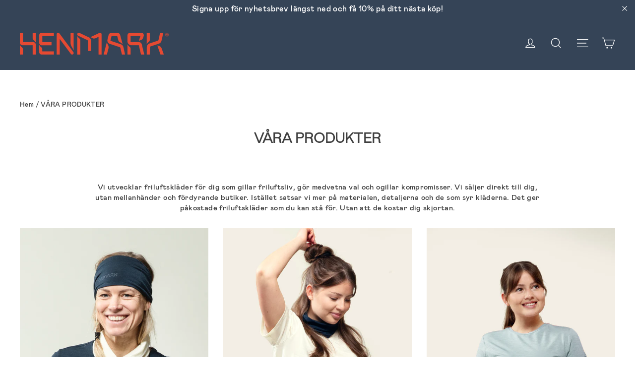

--- FILE ---
content_type: text/html; charset=utf-8
request_url: https://henmark.com/collections/vara-produkter
body_size: 48396
content:
<!doctype html>
<html class="no-js" lang="sv" dir="ltr">
<head>
  <meta charset="utf-8">
  <meta http-equiv="X-UA-Compatible" content="IE=edge,chrome=1">
  <meta name="viewport" content="width=device-width,initial-scale=1">
  <meta name="theme-color" content="#ff4f33">
  <link rel="canonical" href="https://henmark.com/collections/vara-produkter">
  <link rel="preconnect" href="https://cdn.shopify.com" crossorigin>
  <link rel="preconnect" href="https://fonts.shopifycdn.com" crossorigin>
  <link rel="dns-prefetch" href="https://productreviews.shopifycdn.com">
  <link rel="dns-prefetch" href="https://ajax.googleapis.com">
  <link rel="dns-prefetch" href="https://maps.googleapis.com">
  <link rel="dns-prefetch" href="https://maps.gstatic.com"><link rel="shortcut icon" href="//henmark.com/cdn/shop/files/Henmark_Logo2_Red_32x32.png?v=1614328586" type="image/png" /><title>VÅRA PRODUKTER
&ndash; HENMARK
</title>
<meta name="description" content="Vi utvecklar friluftskläder för dig som gillar friluftsliv, gör medvetna val och ogillar kompromisser. Vi säljer direkt till dig, utan mellanhänder och fördyrande butiker. Istället satsar vi mer på materialen, detaljerna och de som syr kläderna. Det ger påkostade friluftskläder som du kan stå för. Utan att de kostar di"><meta property="og:site_name" content="HENMARK">
  <meta property="og:url" content="https://henmark.com/collections/vara-produkter">
  <meta property="og:title" content="VÅRA PRODUKTER">
  <meta property="og:type" content="website">
  <meta property="og:description" content="Vi utvecklar friluftskläder för dig som gillar friluftsliv, gör medvetna val och ogillar kompromisser. Vi säljer direkt till dig, utan mellanhänder och fördyrande butiker. Istället satsar vi mer på materialen, detaljerna och de som syr kläderna. Det ger påkostade friluftskläder som du kan stå för. Utan att de kostar di"><meta property="og:image" content="http://henmark.com/cdn/shop/files/2_48ee87f0-556c-4059-b182-0a68dbecfb8a.jpg?v=1711479595">
    <meta property="og:image:secure_url" content="https://henmark.com/cdn/shop/files/2_48ee87f0-556c-4059-b182-0a68dbecfb8a.jpg?v=1711479595">
    <meta property="og:image:width" content="4994">
    <meta property="og:image:height" content="2809"><meta name="twitter:site" content="@">
  <meta name="twitter:card" content="summary_large_image">
  <meta name="twitter:title" content="VÅRA PRODUKTER">
  <meta name="twitter:description" content="Vi utvecklar friluftskläder för dig som gillar friluftsliv, gör medvetna val och ogillar kompromisser. Vi säljer direkt till dig, utan mellanhänder och fördyrande butiker. Istället satsar vi mer på materialen, detaljerna och de som syr kläderna. Det ger påkostade friluftskläder som du kan stå för. Utan att de kostar di">
<style data-shopify>@font-face {
  font-family: Figtree;
  font-weight: 600;
  font-style: normal;
  font-display: swap;
  src: url("//henmark.com/cdn/fonts/figtree/figtree_n6.9d1ea52bb49a0a86cfd1b0383d00f83d3fcc14de.woff2") format("woff2"),
       url("//henmark.com/cdn/fonts/figtree/figtree_n6.f0fcdea525a0e47b2ae4ab645832a8e8a96d31d3.woff") format("woff");
}

  @font-face {
  font-family: Jost;
  font-weight: 400;
  font-style: normal;
  font-display: swap;
  src: url("//henmark.com/cdn/fonts/jost/jost_n4.d47a1b6347ce4a4c9f437608011273009d91f2b7.woff2") format("woff2"),
       url("//henmark.com/cdn/fonts/jost/jost_n4.791c46290e672b3f85c3d1c651ef2efa3819eadd.woff") format("woff");
}


  @font-face {
  font-family: Jost;
  font-weight: 600;
  font-style: normal;
  font-display: swap;
  src: url("//henmark.com/cdn/fonts/jost/jost_n6.ec1178db7a7515114a2d84e3dd680832b7af8b99.woff2") format("woff2"),
       url("//henmark.com/cdn/fonts/jost/jost_n6.b1178bb6bdd3979fef38e103a3816f6980aeaff9.woff") format("woff");
}

  @font-face {
  font-family: Jost;
  font-weight: 400;
  font-style: italic;
  font-display: swap;
  src: url("//henmark.com/cdn/fonts/jost/jost_i4.b690098389649750ada222b9763d55796c5283a5.woff2") format("woff2"),
       url("//henmark.com/cdn/fonts/jost/jost_i4.fd766415a47e50b9e391ae7ec04e2ae25e7e28b0.woff") format("woff");
}

  @font-face {
  font-family: Jost;
  font-weight: 600;
  font-style: italic;
  font-display: swap;
  src: url("//henmark.com/cdn/fonts/jost/jost_i6.9af7e5f39e3a108c08f24047a4276332d9d7b85e.woff2") format("woff2"),
       url("//henmark.com/cdn/fonts/jost/jost_i6.2bf310262638f998ed206777ce0b9a3b98b6fe92.woff") format("woff");
}

</style><link href="//henmark.com/cdn/shop/t/100/assets/theme.css?v=69879690429386978281713816395" rel="stylesheet" type="text/css" media="all" />
<style data-shopify>
	@font-face {
  		font-family: "HenmarkMabryLight";
  		src:url('//henmark.com/cdn/shop/t/100/assets/mabry-light-pro.woff2?v=17659180897365154981695722909') format("woff2"),
       		url('//henmark.com/cdn/shop/t/100/assets/mabry-light-pro.woff?v=88267321426281075971695722908') format("woff");
	}
	@font-face {
  		font-family: "HenmarkMabryMedium";
  		src:url('//henmark.com/cdn/shop/t/100/assets/mabry-medium-pro.woff2?v=60009845160843888121695722911') format("woff2"),
       		url('//henmark.com/cdn/shop/t/100/assets/mabry-medium-pro.woff?v=53892160686331958651695722910') format("woff");
	}
  :root {
    
    --typeHeaderPrimary: 'HenmarkMabryLight';
    --typeHeaderFallback: sans-serif;
    --typeHeaderSize: 28px;
    --typeHeaderWeight: 600;
    --typeHeaderLineHeight: 1.3;
    --typeHeaderSpacing: 0.0em;

    
    --typeBasePrimary: 'HenmarkMabryMedium';
    --typeBaseFallback:sans-serif;
    --typeBaseSize: 15px;
    --typeBaseWeight: 400;
    --typeBaseLineHeight: 1.4;
    --typeBaseSpacing: 0.025em;

    --iconWeight: 3px;
    --iconLinecaps: miter;
  }
  
  
.collection-hero__content:before,
  .hero__image-wrapper:before,
  .hero__media:before {
    background-image: linear-gradient(to bottom, rgba(242, 231, 221, 0.06) 0%, rgba(242, 231, 221, 0.06) 40%, rgba(242, 231, 221, 0.06) 100%);
  }

  .skrim__item-content .skrim__overlay:after {
    background-image: linear-gradient(to bottom, rgba(242, 231, 221, 0.06) 30%, rgba(242, 231, 221, 0.06) 100%);
  }

  .placeholder-content {
    background-image: linear-gradient(100deg, #ffffff 40%, #f7f7f7 63%, #ffffff 79%);
  }</style><script>
    document.documentElement.className = document.documentElement.className.replace('no-js', 'js');

    window.theme = window.theme || {};
    theme.routes = {
      home: "/",
      cart: "/cart.js",
      cartPage: "/cart",
      cartAdd: "/cart/add.js",
      cartChange: "/cart/change.js",
      search: "/search",
      predictiveSearch: "/search/suggest"
    };
    theme.strings = {
      soldOut: "Tillfälligt slut",
      unavailable: "Inte tillgänglig",
      inStockLabel: "Finns i lager, redo att skickas",
      oneStockLabel: "Endast [count] artikel kvar i lager",
      otherStockLabel: "Endast [count] artiklar kvar i lager",
      willNotShipUntil: "Kommer inte att skickas förrän [date]",
      willBeInStockAfter: "Åter i lager [date]",
      waitingForStock: "Produkter på väg till lager",
      cartSavings: "Du sparar [savings]",
      cartEmpty: "Din varukorg är tom.",
      cartTermsConfirmation: "Du måste godkänna Allmänna villkor för att checka ut  ",
      searchCollections: "Produktgrupper",
      searchPages: "Sidor",
      searchArticles: "Artiklar",
      maxQuantity: "Du kan max ha [quantity] av [title] i din varukorg."
    };
    theme.settings = {
      cartType: "page",
      isCustomerTemplate: false,
      moneyFormat: "{{amount_no_decimals}} kr",
      predictiveSearch: false,
      predictiveSearchType: null,
      quickView: true,
      themeName: 'Motion',
      themeVersion: "10.4.0"
    };
  </script>

  <script>window.performance && window.performance.mark && window.performance.mark('shopify.content_for_header.start');</script><meta name="google-site-verification" content="SSPW3PyR6J1d4kKNIW_Myvz4PRujL-rHvzzir_MEEGM">
<meta name="facebook-domain-verification" content="lm060szaa2cpaw4675de4d9tnsnei8">
<meta name="facebook-domain-verification" content="lm060szaa2cpaw4675de4d9tnsnei8">
<meta id="shopify-digital-wallet" name="shopify-digital-wallet" content="/47521464484/digital_wallets/dialog">
<meta name="shopify-checkout-api-token" content="e0fefb65f345414926ee2f7d8669688d">
<link rel="alternate" type="application/atom+xml" title="Feed" href="/collections/vara-produkter.atom" />
<link rel="next" href="/collections/vara-produkter?page=2">
<link rel="alternate" hreflang="x-default" href="https://henmark.com/collections/vara-produkter">
<link rel="alternate" hreflang="sv" href="https://henmark.com/collections/vara-produkter">
<link rel="alternate" hreflang="en" href="https://henmark.com/en/collections/vara-produkter">
<link rel="alternate" type="application/json+oembed" href="https://henmark.com/collections/vara-produkter.oembed">
<script async="async" src="/checkouts/internal/preloads.js?locale=sv-SE"></script>
<script id="apple-pay-shop-capabilities" type="application/json">{"shopId":47521464484,"countryCode":"SE","currencyCode":"SEK","merchantCapabilities":["supports3DS"],"merchantId":"gid:\/\/shopify\/Shop\/47521464484","merchantName":"HENMARK","requiredBillingContactFields":["postalAddress","email","phone"],"requiredShippingContactFields":["postalAddress","email","phone"],"shippingType":"shipping","supportedNetworks":["visa","maestro","masterCard","amex"],"total":{"type":"pending","label":"HENMARK","amount":"1.00"},"shopifyPaymentsEnabled":true,"supportsSubscriptions":true}</script>
<script id="shopify-features" type="application/json">{"accessToken":"e0fefb65f345414926ee2f7d8669688d","betas":["rich-media-storefront-analytics"],"domain":"henmark.com","predictiveSearch":true,"shopId":47521464484,"locale":"sv"}</script>
<script>var Shopify = Shopify || {};
Shopify.shop = "henmarkapparel.myshopify.com";
Shopify.locale = "sv";
Shopify.currency = {"active":"SEK","rate":"1.0"};
Shopify.country = "SE";
Shopify.theme = {"name":"motion-v10\/main","id":153401655643,"schema_name":"Motion","schema_version":"10.4.0","theme_store_id":null,"role":"main"};
Shopify.theme.handle = "null";
Shopify.theme.style = {"id":null,"handle":null};
Shopify.cdnHost = "henmark.com/cdn";
Shopify.routes = Shopify.routes || {};
Shopify.routes.root = "/";</script>
<script type="module">!function(o){(o.Shopify=o.Shopify||{}).modules=!0}(window);</script>
<script>!function(o){function n(){var o=[];function n(){o.push(Array.prototype.slice.apply(arguments))}return n.q=o,n}var t=o.Shopify=o.Shopify||{};t.loadFeatures=n(),t.autoloadFeatures=n()}(window);</script>
<script id="shop-js-analytics" type="application/json">{"pageType":"collection"}</script>
<script defer="defer" async type="module" src="//henmark.com/cdn/shopifycloud/shop-js/modules/v2/client.init-shop-cart-sync_B-R_xLDe.sv.esm.js"></script>
<script defer="defer" async type="module" src="//henmark.com/cdn/shopifycloud/shop-js/modules/v2/chunk.common_BsFeNlWi.esm.js"></script>
<script type="module">
  await import("//henmark.com/cdn/shopifycloud/shop-js/modules/v2/client.init-shop-cart-sync_B-R_xLDe.sv.esm.js");
await import("//henmark.com/cdn/shopifycloud/shop-js/modules/v2/chunk.common_BsFeNlWi.esm.js");

  window.Shopify.SignInWithShop?.initShopCartSync?.({"fedCMEnabled":true,"windoidEnabled":true});

</script>
<script>(function() {
  var isLoaded = false;
  function asyncLoad() {
    if (isLoaded) return;
    isLoaded = true;
    var urls = ["https:\/\/cdn1.stamped.io\/files\/widget.min.js?shop=henmarkapparel.myshopify.com"];
    for (var i = 0; i < urls.length; i++) {
      var s = document.createElement('script');
      s.type = 'text/javascript';
      s.async = true;
      s.src = urls[i];
      var x = document.getElementsByTagName('script')[0];
      x.parentNode.insertBefore(s, x);
    }
  };
  if(window.attachEvent) {
    window.attachEvent('onload', asyncLoad);
  } else {
    window.addEventListener('load', asyncLoad, false);
  }
})();</script>
<script id="__st">var __st={"a":47521464484,"offset":3600,"reqid":"d491c8f4-2a0d-47bd-843b-961266a72337-1768858556","pageurl":"henmark.com\/collections\/vara-produkter","u":"344196f97b36","p":"collection","rtyp":"collection","rid":401942380782};</script>
<script>window.ShopifyPaypalV4VisibilityTracking = true;</script>
<script id="captcha-bootstrap">!function(){'use strict';const t='contact',e='account',n='new_comment',o=[[t,t],['blogs',n],['comments',n],[t,'customer']],c=[[e,'customer_login'],[e,'guest_login'],[e,'recover_customer_password'],[e,'create_customer']],r=t=>t.map((([t,e])=>`form[action*='/${t}']:not([data-nocaptcha='true']) input[name='form_type'][value='${e}']`)).join(','),a=t=>()=>t?[...document.querySelectorAll(t)].map((t=>t.form)):[];function s(){const t=[...o],e=r(t);return a(e)}const i='password',u='form_key',d=['recaptcha-v3-token','g-recaptcha-response','h-captcha-response',i],f=()=>{try{return window.sessionStorage}catch{return}},m='__shopify_v',_=t=>t.elements[u];function p(t,e,n=!1){try{const o=window.sessionStorage,c=JSON.parse(o.getItem(e)),{data:r}=function(t){const{data:e,action:n}=t;return t[m]||n?{data:e,action:n}:{data:t,action:n}}(c);for(const[e,n]of Object.entries(r))t.elements[e]&&(t.elements[e].value=n);n&&o.removeItem(e)}catch(o){console.error('form repopulation failed',{error:o})}}const l='form_type',E='cptcha';function T(t){t.dataset[E]=!0}const w=window,h=w.document,L='Shopify',v='ce_forms',y='captcha';let A=!1;((t,e)=>{const n=(g='f06e6c50-85a8-45c8-87d0-21a2b65856fe',I='https://cdn.shopify.com/shopifycloud/storefront-forms-hcaptcha/ce_storefront_forms_captcha_hcaptcha.v1.5.2.iife.js',D={infoText:'Skyddas av hCaptcha',privacyText:'Integritet',termsText:'Villkor'},(t,e,n)=>{const o=w[L][v],c=o.bindForm;if(c)return c(t,g,e,D).then(n);var r;o.q.push([[t,g,e,D],n]),r=I,A||(h.body.append(Object.assign(h.createElement('script'),{id:'captcha-provider',async:!0,src:r})),A=!0)});var g,I,D;w[L]=w[L]||{},w[L][v]=w[L][v]||{},w[L][v].q=[],w[L][y]=w[L][y]||{},w[L][y].protect=function(t,e){n(t,void 0,e),T(t)},Object.freeze(w[L][y]),function(t,e,n,w,h,L){const[v,y,A,g]=function(t,e,n){const i=e?o:[],u=t?c:[],d=[...i,...u],f=r(d),m=r(i),_=r(d.filter((([t,e])=>n.includes(e))));return[a(f),a(m),a(_),s()]}(w,h,L),I=t=>{const e=t.target;return e instanceof HTMLFormElement?e:e&&e.form},D=t=>v().includes(t);t.addEventListener('submit',(t=>{const e=I(t);if(!e)return;const n=D(e)&&!e.dataset.hcaptchaBound&&!e.dataset.recaptchaBound,o=_(e),c=g().includes(e)&&(!o||!o.value);(n||c)&&t.preventDefault(),c&&!n&&(function(t){try{if(!f())return;!function(t){const e=f();if(!e)return;const n=_(t);if(!n)return;const o=n.value;o&&e.removeItem(o)}(t);const e=Array.from(Array(32),(()=>Math.random().toString(36)[2])).join('');!function(t,e){_(t)||t.append(Object.assign(document.createElement('input'),{type:'hidden',name:u})),t.elements[u].value=e}(t,e),function(t,e){const n=f();if(!n)return;const o=[...t.querySelectorAll(`input[type='${i}']`)].map((({name:t})=>t)),c=[...d,...o],r={};for(const[a,s]of new FormData(t).entries())c.includes(a)||(r[a]=s);n.setItem(e,JSON.stringify({[m]:1,action:t.action,data:r}))}(t,e)}catch(e){console.error('failed to persist form',e)}}(e),e.submit())}));const S=(t,e)=>{t&&!t.dataset[E]&&(n(t,e.some((e=>e===t))),T(t))};for(const o of['focusin','change'])t.addEventListener(o,(t=>{const e=I(t);D(e)&&S(e,y())}));const B=e.get('form_key'),M=e.get(l),P=B&&M;t.addEventListener('DOMContentLoaded',(()=>{const t=y();if(P)for(const e of t)e.elements[l].value===M&&p(e,B);[...new Set([...A(),...v().filter((t=>'true'===t.dataset.shopifyCaptcha))])].forEach((e=>S(e,t)))}))}(h,new URLSearchParams(w.location.search),n,t,e,['guest_login'])})(!0,!0)}();</script>
<script integrity="sha256-4kQ18oKyAcykRKYeNunJcIwy7WH5gtpwJnB7kiuLZ1E=" data-source-attribution="shopify.loadfeatures" defer="defer" src="//henmark.com/cdn/shopifycloud/storefront/assets/storefront/load_feature-a0a9edcb.js" crossorigin="anonymous"></script>
<script data-source-attribution="shopify.dynamic_checkout.dynamic.init">var Shopify=Shopify||{};Shopify.PaymentButton=Shopify.PaymentButton||{isStorefrontPortableWallets:!0,init:function(){window.Shopify.PaymentButton.init=function(){};var t=document.createElement("script");t.src="https://henmark.com/cdn/shopifycloud/portable-wallets/latest/portable-wallets.sv.js",t.type="module",document.head.appendChild(t)}};
</script>
<script data-source-attribution="shopify.dynamic_checkout.buyer_consent">
  function portableWalletsHideBuyerConsent(e){var t=document.getElementById("shopify-buyer-consent"),n=document.getElementById("shopify-subscription-policy-button");t&&n&&(t.classList.add("hidden"),t.setAttribute("aria-hidden","true"),n.removeEventListener("click",e))}function portableWalletsShowBuyerConsent(e){var t=document.getElementById("shopify-buyer-consent"),n=document.getElementById("shopify-subscription-policy-button");t&&n&&(t.classList.remove("hidden"),t.removeAttribute("aria-hidden"),n.addEventListener("click",e))}window.Shopify?.PaymentButton&&(window.Shopify.PaymentButton.hideBuyerConsent=portableWalletsHideBuyerConsent,window.Shopify.PaymentButton.showBuyerConsent=portableWalletsShowBuyerConsent);
</script>
<script data-source-attribution="shopify.dynamic_checkout.cart.bootstrap">document.addEventListener("DOMContentLoaded",(function(){function t(){return document.querySelector("shopify-accelerated-checkout-cart, shopify-accelerated-checkout")}if(t())Shopify.PaymentButton.init();else{new MutationObserver((function(e,n){t()&&(Shopify.PaymentButton.init(),n.disconnect())})).observe(document.body,{childList:!0,subtree:!0})}}));
</script>
<script id='scb4127' type='text/javascript' async='' src='https://henmark.com/cdn/shopifycloud/privacy-banner/storefront-banner.js'></script><link id="shopify-accelerated-checkout-styles" rel="stylesheet" media="screen" href="https://henmark.com/cdn/shopifycloud/portable-wallets/latest/accelerated-checkout-backwards-compat.css" crossorigin="anonymous">
<style id="shopify-accelerated-checkout-cart">
        #shopify-buyer-consent {
  margin-top: 1em;
  display: inline-block;
  width: 100%;
}

#shopify-buyer-consent.hidden {
  display: none;
}

#shopify-subscription-policy-button {
  background: none;
  border: none;
  padding: 0;
  text-decoration: underline;
  font-size: inherit;
  cursor: pointer;
}

#shopify-subscription-policy-button::before {
  box-shadow: none;
}

      </style>

<script>window.performance && window.performance.mark && window.performance.mark('shopify.content_for_header.end');</script>

  <script src="//henmark.com/cdn/shop/t/100/assets/vendor-scripts-v14.js" defer="defer"></script><link rel="stylesheet" href="//henmark.com/cdn/shop/t/100/assets/country-flags.css"><script src="//henmark.com/cdn/shop/t/100/assets/theme.js?v=103605338227844410371695311478" defer="defer"></script>
<link href="https://monorail-edge.shopifysvc.com" rel="dns-prefetch">
<script>(function(){if ("sendBeacon" in navigator && "performance" in window) {try {var session_token_from_headers = performance.getEntriesByType('navigation')[0].serverTiming.find(x => x.name == '_s').description;} catch {var session_token_from_headers = undefined;}var session_cookie_matches = document.cookie.match(/_shopify_s=([^;]*)/);var session_token_from_cookie = session_cookie_matches && session_cookie_matches.length === 2 ? session_cookie_matches[1] : "";var session_token = session_token_from_headers || session_token_from_cookie || "";function handle_abandonment_event(e) {var entries = performance.getEntries().filter(function(entry) {return /monorail-edge.shopifysvc.com/.test(entry.name);});if (!window.abandonment_tracked && entries.length === 0) {window.abandonment_tracked = true;var currentMs = Date.now();var navigation_start = performance.timing.navigationStart;var payload = {shop_id: 47521464484,url: window.location.href,navigation_start,duration: currentMs - navigation_start,session_token,page_type: "collection"};window.navigator.sendBeacon("https://monorail-edge.shopifysvc.com/v1/produce", JSON.stringify({schema_id: "online_store_buyer_site_abandonment/1.1",payload: payload,metadata: {event_created_at_ms: currentMs,event_sent_at_ms: currentMs}}));}}window.addEventListener('pagehide', handle_abandonment_event);}}());</script>
<script id="web-pixels-manager-setup">(function e(e,d,r,n,o){if(void 0===o&&(o={}),!Boolean(null===(a=null===(i=window.Shopify)||void 0===i?void 0:i.analytics)||void 0===a?void 0:a.replayQueue)){var i,a;window.Shopify=window.Shopify||{};var t=window.Shopify;t.analytics=t.analytics||{};var s=t.analytics;s.replayQueue=[],s.publish=function(e,d,r){return s.replayQueue.push([e,d,r]),!0};try{self.performance.mark("wpm:start")}catch(e){}var l=function(){var e={modern:/Edge?\/(1{2}[4-9]|1[2-9]\d|[2-9]\d{2}|\d{4,})\.\d+(\.\d+|)|Firefox\/(1{2}[4-9]|1[2-9]\d|[2-9]\d{2}|\d{4,})\.\d+(\.\d+|)|Chrom(ium|e)\/(9{2}|\d{3,})\.\d+(\.\d+|)|(Maci|X1{2}).+ Version\/(15\.\d+|(1[6-9]|[2-9]\d|\d{3,})\.\d+)([,.]\d+|)( \(\w+\)|)( Mobile\/\w+|) Safari\/|Chrome.+OPR\/(9{2}|\d{3,})\.\d+\.\d+|(CPU[ +]OS|iPhone[ +]OS|CPU[ +]iPhone|CPU IPhone OS|CPU iPad OS)[ +]+(15[._]\d+|(1[6-9]|[2-9]\d|\d{3,})[._]\d+)([._]\d+|)|Android:?[ /-](13[3-9]|1[4-9]\d|[2-9]\d{2}|\d{4,})(\.\d+|)(\.\d+|)|Android.+Firefox\/(13[5-9]|1[4-9]\d|[2-9]\d{2}|\d{4,})\.\d+(\.\d+|)|Android.+Chrom(ium|e)\/(13[3-9]|1[4-9]\d|[2-9]\d{2}|\d{4,})\.\d+(\.\d+|)|SamsungBrowser\/([2-9]\d|\d{3,})\.\d+/,legacy:/Edge?\/(1[6-9]|[2-9]\d|\d{3,})\.\d+(\.\d+|)|Firefox\/(5[4-9]|[6-9]\d|\d{3,})\.\d+(\.\d+|)|Chrom(ium|e)\/(5[1-9]|[6-9]\d|\d{3,})\.\d+(\.\d+|)([\d.]+$|.*Safari\/(?![\d.]+ Edge\/[\d.]+$))|(Maci|X1{2}).+ Version\/(10\.\d+|(1[1-9]|[2-9]\d|\d{3,})\.\d+)([,.]\d+|)( \(\w+\)|)( Mobile\/\w+|) Safari\/|Chrome.+OPR\/(3[89]|[4-9]\d|\d{3,})\.\d+\.\d+|(CPU[ +]OS|iPhone[ +]OS|CPU[ +]iPhone|CPU IPhone OS|CPU iPad OS)[ +]+(10[._]\d+|(1[1-9]|[2-9]\d|\d{3,})[._]\d+)([._]\d+|)|Android:?[ /-](13[3-9]|1[4-9]\d|[2-9]\d{2}|\d{4,})(\.\d+|)(\.\d+|)|Mobile Safari.+OPR\/([89]\d|\d{3,})\.\d+\.\d+|Android.+Firefox\/(13[5-9]|1[4-9]\d|[2-9]\d{2}|\d{4,})\.\d+(\.\d+|)|Android.+Chrom(ium|e)\/(13[3-9]|1[4-9]\d|[2-9]\d{2}|\d{4,})\.\d+(\.\d+|)|Android.+(UC? ?Browser|UCWEB|U3)[ /]?(15\.([5-9]|\d{2,})|(1[6-9]|[2-9]\d|\d{3,})\.\d+)\.\d+|SamsungBrowser\/(5\.\d+|([6-9]|\d{2,})\.\d+)|Android.+MQ{2}Browser\/(14(\.(9|\d{2,})|)|(1[5-9]|[2-9]\d|\d{3,})(\.\d+|))(\.\d+|)|K[Aa][Ii]OS\/(3\.\d+|([4-9]|\d{2,})\.\d+)(\.\d+|)/},d=e.modern,r=e.legacy,n=navigator.userAgent;return n.match(d)?"modern":n.match(r)?"legacy":"unknown"}(),u="modern"===l?"modern":"legacy",c=(null!=n?n:{modern:"",legacy:""})[u],f=function(e){return[e.baseUrl,"/wpm","/b",e.hashVersion,"modern"===e.buildTarget?"m":"l",".js"].join("")}({baseUrl:d,hashVersion:r,buildTarget:u}),m=function(e){var d=e.version,r=e.bundleTarget,n=e.surface,o=e.pageUrl,i=e.monorailEndpoint;return{emit:function(e){var a=e.status,t=e.errorMsg,s=(new Date).getTime(),l=JSON.stringify({metadata:{event_sent_at_ms:s},events:[{schema_id:"web_pixels_manager_load/3.1",payload:{version:d,bundle_target:r,page_url:o,status:a,surface:n,error_msg:t},metadata:{event_created_at_ms:s}}]});if(!i)return console&&console.warn&&console.warn("[Web Pixels Manager] No Monorail endpoint provided, skipping logging."),!1;try{return self.navigator.sendBeacon.bind(self.navigator)(i,l)}catch(e){}var u=new XMLHttpRequest;try{return u.open("POST",i,!0),u.setRequestHeader("Content-Type","text/plain"),u.send(l),!0}catch(e){return console&&console.warn&&console.warn("[Web Pixels Manager] Got an unhandled error while logging to Monorail."),!1}}}}({version:r,bundleTarget:l,surface:e.surface,pageUrl:self.location.href,monorailEndpoint:e.monorailEndpoint});try{o.browserTarget=l,function(e){var d=e.src,r=e.async,n=void 0===r||r,o=e.onload,i=e.onerror,a=e.sri,t=e.scriptDataAttributes,s=void 0===t?{}:t,l=document.createElement("script"),u=document.querySelector("head"),c=document.querySelector("body");if(l.async=n,l.src=d,a&&(l.integrity=a,l.crossOrigin="anonymous"),s)for(var f in s)if(Object.prototype.hasOwnProperty.call(s,f))try{l.dataset[f]=s[f]}catch(e){}if(o&&l.addEventListener("load",o),i&&l.addEventListener("error",i),u)u.appendChild(l);else{if(!c)throw new Error("Did not find a head or body element to append the script");c.appendChild(l)}}({src:f,async:!0,onload:function(){if(!function(){var e,d;return Boolean(null===(d=null===(e=window.Shopify)||void 0===e?void 0:e.analytics)||void 0===d?void 0:d.initialized)}()){var d=window.webPixelsManager.init(e)||void 0;if(d){var r=window.Shopify.analytics;r.replayQueue.forEach((function(e){var r=e[0],n=e[1],o=e[2];d.publishCustomEvent(r,n,o)})),r.replayQueue=[],r.publish=d.publishCustomEvent,r.visitor=d.visitor,r.initialized=!0}}},onerror:function(){return m.emit({status:"failed",errorMsg:"".concat(f," has failed to load")})},sri:function(e){var d=/^sha384-[A-Za-z0-9+/=]+$/;return"string"==typeof e&&d.test(e)}(c)?c:"",scriptDataAttributes:o}),m.emit({status:"loading"})}catch(e){m.emit({status:"failed",errorMsg:(null==e?void 0:e.message)||"Unknown error"})}}})({shopId: 47521464484,storefrontBaseUrl: "https://henmark.com",extensionsBaseUrl: "https://extensions.shopifycdn.com/cdn/shopifycloud/web-pixels-manager",monorailEndpoint: "https://monorail-edge.shopifysvc.com/unstable/produce_batch",surface: "storefront-renderer",enabledBetaFlags: ["2dca8a86"],webPixelsConfigList: [{"id":"1174471003","configuration":"{\"config\":\"{\\\"pixel_id\\\":\\\"G-DLS0Y5E1LZ\\\",\\\"target_country\\\":\\\"SE\\\",\\\"gtag_events\\\":[{\\\"type\\\":\\\"begin_checkout\\\",\\\"action_label\\\":[\\\"G-DLS0Y5E1LZ\\\",\\\"AW-429729214\\\/LkYsCOy658ICEL7L9MwB\\\"]},{\\\"type\\\":\\\"search\\\",\\\"action_label\\\":[\\\"G-DLS0Y5E1LZ\\\",\\\"AW-429729214\\\/enOzCO-658ICEL7L9MwB\\\"]},{\\\"type\\\":\\\"view_item\\\",\\\"action_label\\\":[\\\"G-DLS0Y5E1LZ\\\",\\\"AW-429729214\\\/pbB2COa658ICEL7L9MwB\\\",\\\"MC-52FDWB68R5\\\"]},{\\\"type\\\":\\\"purchase\\\",\\\"action_label\\\":[\\\"G-DLS0Y5E1LZ\\\",\\\"AW-429729214\\\/8n8PCOO658ICEL7L9MwB\\\",\\\"MC-52FDWB68R5\\\"]},{\\\"type\\\":\\\"page_view\\\",\\\"action_label\\\":[\\\"G-DLS0Y5E1LZ\\\",\\\"AW-429729214\\\/MileCOC658ICEL7L9MwB\\\",\\\"MC-52FDWB68R5\\\"]},{\\\"type\\\":\\\"add_payment_info\\\",\\\"action_label\\\":[\\\"G-DLS0Y5E1LZ\\\",\\\"AW-429729214\\\/4EAjCPK658ICEL7L9MwB\\\"]},{\\\"type\\\":\\\"add_to_cart\\\",\\\"action_label\\\":[\\\"G-DLS0Y5E1LZ\\\",\\\"AW-429729214\\\/9M_tCOm658ICEL7L9MwB\\\"]}],\\\"enable_monitoring_mode\\\":false}\"}","eventPayloadVersion":"v1","runtimeContext":"OPEN","scriptVersion":"b2a88bafab3e21179ed38636efcd8a93","type":"APP","apiClientId":1780363,"privacyPurposes":[],"dataSharingAdjustments":{"protectedCustomerApprovalScopes":["read_customer_address","read_customer_email","read_customer_name","read_customer_personal_data","read_customer_phone"]}},{"id":"381485403","configuration":"{\"pixel_id\":\"221520409449827\",\"pixel_type\":\"facebook_pixel\",\"metaapp_system_user_token\":\"-\"}","eventPayloadVersion":"v1","runtimeContext":"OPEN","scriptVersion":"ca16bc87fe92b6042fbaa3acc2fbdaa6","type":"APP","apiClientId":2329312,"privacyPurposes":["ANALYTICS","MARKETING","SALE_OF_DATA"],"dataSharingAdjustments":{"protectedCustomerApprovalScopes":["read_customer_address","read_customer_email","read_customer_name","read_customer_personal_data","read_customer_phone"]}},{"id":"206307675","eventPayloadVersion":"v1","runtimeContext":"LAX","scriptVersion":"1","type":"CUSTOM","privacyPurposes":["ANALYTICS"],"name":"Google Analytics tag (migrated)"},{"id":"shopify-app-pixel","configuration":"{}","eventPayloadVersion":"v1","runtimeContext":"STRICT","scriptVersion":"0450","apiClientId":"shopify-pixel","type":"APP","privacyPurposes":["ANALYTICS","MARKETING"]},{"id":"shopify-custom-pixel","eventPayloadVersion":"v1","runtimeContext":"LAX","scriptVersion":"0450","apiClientId":"shopify-pixel","type":"CUSTOM","privacyPurposes":["ANALYTICS","MARKETING"]}],isMerchantRequest: false,initData: {"shop":{"name":"HENMARK","paymentSettings":{"currencyCode":"SEK"},"myshopifyDomain":"henmarkapparel.myshopify.com","countryCode":"SE","storefrontUrl":"https:\/\/henmark.com"},"customer":null,"cart":null,"checkout":null,"productVariants":[],"purchasingCompany":null},},"https://henmark.com/cdn","fcfee988w5aeb613cpc8e4bc33m6693e112",{"modern":"","legacy":""},{"shopId":"47521464484","storefrontBaseUrl":"https:\/\/henmark.com","extensionBaseUrl":"https:\/\/extensions.shopifycdn.com\/cdn\/shopifycloud\/web-pixels-manager","surface":"storefront-renderer","enabledBetaFlags":"[\"2dca8a86\"]","isMerchantRequest":"false","hashVersion":"fcfee988w5aeb613cpc8e4bc33m6693e112","publish":"custom","events":"[[\"page_viewed\",{}],[\"collection_viewed\",{\"collection\":{\"id\":\"401942380782\",\"title\":\"VÅRA PRODUKTER\",\"productVariants\":[{\"price\":{\"amount\":700.0,\"currencyCode\":\"SEK\"},\"product\":{\"title\":\"W MERINO TENCEL® T\",\"vendor\":\"HENMARK\",\"id\":\"9269945434459\",\"untranslatedTitle\":\"W MERINO TENCEL® T\",\"url\":\"\/products\/w-merino-tencel-t\",\"type\":\"T-shirts\"},\"id\":\"48489427403099\",\"image\":{\"src\":\"\/\/henmark.com\/cdn\/shop\/files\/2-3_Model_Merino_tencel__W_Deep_blue_1da1ee01-4a0d-4d3f-90a6-4e595c84e940.jpg?v=1738769083\"},\"sku\":\"4320-5500-2XS\",\"title\":\"Deep Blue \/ 2XS\",\"untranslatedTitle\":\"Deep Blue \/ 2XS\"},{\"price\":{\"amount\":700.0,\"currencyCode\":\"SEK\"},\"product\":{\"title\":\"M MERINO TENCEL® T\",\"vendor\":\"HENMARK\",\"id\":\"8753323409755\",\"untranslatedTitle\":\"M MERINO TENCEL® T\",\"url\":\"\/products\/m-merino-tencel-t\",\"type\":\"T-shirts\"},\"id\":\"48489285845339\",\"image\":{\"src\":\"\/\/henmark.com\/cdn\/shop\/files\/2-3_Model_Merino_Tencel_T_M_Deep_blue_1_2.jpg?v=1738770171\"},\"sku\":\"4340-5500-2XS\",\"title\":\"Deep Blue \/ 2XS\",\"untranslatedTitle\":\"Deep Blue \/ 2XS\"},{\"price\":{\"amount\":1700.0,\"currencyCode\":\"SEK\"},\"product\":{\"title\":\"W MERINO FZ SWEATER\",\"vendor\":\"HENMARK\",\"id\":\"7474383913198\",\"untranslatedTitle\":\"W MERINO FZ SWEATER\",\"url\":\"\/products\/w-merino-fz-sweater\",\"type\":\"Sweaters \u0026 Hoodies\"},\"id\":\"42133321351406\",\"image\":{\"src\":\"\/\/henmark.com\/cdn\/shop\/files\/2-3_Model_Merino_fz_sweater_W_Black_XS_1_Cutout.png?v=1715702976\"},\"sku\":\"5020-9000-XS\",\"title\":\"Black \/ XS\",\"untranslatedTitle\":\"Black \/ XS\"},{\"price\":{\"amount\":1800.0,\"currencyCode\":\"SEK\"},\"product\":{\"title\":\"W FULL MERINO FZ SWEATER\",\"vendor\":\"HENMARK\",\"id\":\"9269821768027\",\"untranslatedTitle\":\"W FULL MERINO FZ SWEATER\",\"url\":\"\/products\/w-full-merino-fz-sweater\",\"type\":\"Sweaters \u0026 Hoodies\"},\"id\":\"48488675410267\",\"image\":{\"src\":\"\/\/henmark.com\/cdn\/shop\/files\/245_W_MERINO_SWEATER_GREY.png?v=1733943528\"},\"sku\":\"5021-8100-XS\",\"title\":\"Grey \/ XS\",\"untranslatedTitle\":\"Grey \/ XS\"},{\"price\":{\"amount\":1800.0,\"currencyCode\":\"SEK\"},\"product\":{\"title\":\"U MERINO HALF ZIP HOODIE\",\"vendor\":\"HENMARK\",\"id\":\"7591485407470\",\"untranslatedTitle\":\"U MERINO HALF ZIP HOODIE\",\"url\":\"\/products\/u-merino-half-zip-hoodie\",\"type\":\"Sweaters \u0026 Hoodies\"},\"id\":\"42521839239406\",\"image\":{\"src\":\"\/\/henmark.com\/cdn\/shop\/files\/2-3_Model_Merino_tencel_headband_Deep_blue_1_7a538950-9784-4fb7-8fd5-ce3e99f19ba8.jpg?v=1733947912\"},\"sku\":\"5740-5500-2XS\",\"title\":\"Midnight Blue \/ 2XS\",\"untranslatedTitle\":\"Midnight Blue \/ 2XS\"},{\"price\":{\"amount\":1800.0,\"currencyCode\":\"SEK\"},\"product\":{\"title\":\"U MERINO TENCEL® HOODIE\",\"vendor\":\"HENMARK\",\"id\":\"9269821735259\",\"untranslatedTitle\":\"U MERINO TENCEL® HOODIE\",\"url\":\"\/products\/u-merino-tencel-hoodie\",\"type\":\"Sweaters \u0026 Hoodies\"},\"id\":\"48488674951515\",\"image\":{\"src\":\"\/\/henmark.com\/cdn\/shop\/files\/831_Merin_Tencel_Hoodie_Blue.png?v=1733942667\"},\"sku\":\"5790-5500-2XS\",\"title\":\"Deep Blue \/ 2XS\",\"untranslatedTitle\":\"Deep Blue \/ 2XS\"},{\"price\":{\"amount\":1700.0,\"currencyCode\":\"SEK\"},\"product\":{\"title\":\"U MERINO TENCEL® CREW LOGO SWEATER\",\"vendor\":\"HENMARK\",\"id\":\"8492983320923\",\"untranslatedTitle\":\"U MERINO TENCEL® CREW LOGO SWEATER\",\"url\":\"\/products\/u-merino-tencel-crew-logo-sweater\",\"type\":\"Sweaters \u0026 Hoodies\"},\"id\":\"47467347575131\",\"image\":{\"src\":\"\/\/henmark.com\/cdn\/shop\/files\/594_BLUE_LOGO_SWEATER.png?v=1733946300\"},\"sku\":\"5490-5511-2XS\",\"title\":\"Midnight Blue \/ 2XS\",\"untranslatedTitle\":\"Midnight Blue \/ 2XS\"},{\"price\":{\"amount\":1300.0,\"currencyCode\":\"SEK\"},\"product\":{\"title\":\"W LITE PANT\",\"vendor\":\"HENMARK\",\"id\":\"8396500500827\",\"untranslatedTitle\":\"W LITE PANT\",\"url\":\"\/products\/w-lite-pant\",\"type\":\"Hiking Pants\"},\"id\":\"46694052102491\",\"image\":{\"src\":\"\/\/henmark.com\/cdn\/shop\/files\/2-3_Model_Lite_pant_W_Black_Front45.jpg?v=1685181029\"},\"sku\":\"6122-9000-24\",\"title\":\"Black \/ 24\",\"untranslatedTitle\":\"Black \/ 24\"},{\"price\":{\"amount\":1300.0,\"currencyCode\":\"SEK\"},\"product\":{\"title\":\"M LITE PANT\",\"vendor\":\"HENMARK\",\"id\":\"8396500566363\",\"untranslatedTitle\":\"M LITE PANT\",\"url\":\"\/products\/m-lite-pant\",\"type\":\"Hiking Pants\"},\"id\":\"46694244122971\",\"image\":{\"src\":\"\/\/henmark.com\/cdn\/shop\/files\/051_NICLAS_240224.jpg?v=1718706950\"},\"sku\":\"6142-6000-28\",\"title\":\"Khaki \/ 28\",\"untranslatedTitle\":\"Khaki \/ 28\"},{\"price\":{\"amount\":1500.0,\"currencyCode\":\"SEK\"},\"product\":{\"title\":\"W PROTEAN PANT\",\"vendor\":\"HENMARK\",\"id\":\"7591484981486\",\"untranslatedTitle\":\"W PROTEAN PANT\",\"url\":\"\/products\/w-protean-pant\",\"type\":\"Hiking Pants\"},\"id\":\"42521837240558\",\"image\":{\"src\":\"\/\/henmark.com\/cdn\/shop\/files\/2-3_Model_Protean_pant_W_Red-1.jpg?v=1685082050\"},\"sku\":\"6021-3032-24\",\"title\":\"Red\/Dark Red \/ 24\",\"untranslatedTitle\":\"Red\/Dark Red \/ 24\"},{\"price\":{\"amount\":1500.0,\"currencyCode\":\"SEK\"},\"product\":{\"title\":\"M PROTEAN PANT\",\"vendor\":\"HENMARK\",\"id\":\"7591485145326\",\"untranslatedTitle\":\"M PROTEAN PANT\",\"url\":\"\/products\/m-protean-pant\",\"type\":\"Hiking Pants\"},\"id\":\"42521838059758\",\"image\":{\"src\":\"\/\/henmark.com\/cdn\/shop\/files\/2-3_Model_Protean_pant_M_Red_Front45.jpg?v=1684999895\"},\"sku\":\"6041-3032-28\",\"title\":\"Red\/Dark Red \/ 28\",\"untranslatedTitle\":\"Red\/Dark Red \/ 28\"},{\"price\":{\"amount\":1600.0,\"currencyCode\":\"SEK\"},\"product\":{\"title\":\"W PROTEAN EXPLORER PANT\",\"vendor\":\"HENMARK\",\"id\":\"5960667988132\",\"untranslatedTitle\":\"W PROTEAN EXPLORER PANT\",\"url\":\"\/products\/w-protean-explorer-pant\",\"type\":\"Hiking Pants\"},\"id\":\"39359786877092\",\"image\":{\"src\":\"\/\/henmark.com\/cdn\/shop\/files\/2-3_Model_Protean_explorer_pant_W_Black_Front45.jpg?v=1715702269\"},\"sku\":\"6020-9090-26\",\"title\":\"Black \/ 26\",\"untranslatedTitle\":\"Black \/ 26\"},{\"price\":{\"amount\":1600.0,\"currencyCode\":\"SEK\"},\"product\":{\"title\":\"M PROTEAN EXPLORER PANT\",\"vendor\":\"HENMARK\",\"id\":\"5960658616484\",\"untranslatedTitle\":\"M PROTEAN EXPLORER PANT\",\"url\":\"\/products\/m-protean-explorer-pant\",\"type\":\"Hiking Pants\"},\"id\":\"37369727025316\",\"image\":{\"src\":\"\/\/henmark.com\/cdn\/shop\/files\/2-3_Model_Protean_explorer_pant_M_Black_Front45.jpg?v=1684999182\"},\"sku\":\"6040-9090-28\",\"title\":\"Black \/ 28\",\"untranslatedTitle\":\"Black \/ 28\"},{\"price\":{\"amount\":900.0,\"currencyCode\":\"SEK\"},\"product\":{\"title\":\"W LITE SHORTS\",\"vendor\":\"HENMARK\",\"id\":\"8396500533595\",\"untranslatedTitle\":\"W LITE SHORTS\",\"url\":\"\/products\/w-lite-shorts\",\"type\":\"Shorts\"},\"id\":\"46694052331867\",\"image\":{\"src\":\"\/\/henmark.com\/cdn\/shop\/files\/008_LISA_240224.jpg?v=1713815144\"},\"sku\":\"6127-9000-24\",\"title\":\"Black \/ 24\",\"untranslatedTitle\":\"Black \/ 24\"},{\"price\":{\"amount\":900.0,\"currencyCode\":\"SEK\"},\"product\":{\"title\":\"M LITE SHORTS\",\"vendor\":\"HENMARK\",\"id\":\"8396500631899\",\"untranslatedTitle\":\"M LITE SHORTS\",\"url\":\"\/products\/m-lite-shorts\",\"type\":\"Shorts\"},\"id\":\"46694052790619\",\"image\":{\"src\":\"\/\/henmark.com\/cdn\/shop\/files\/096_NICLAS_240224.jpg?v=1713814579\"},\"sku\":\"6147-9000-28\",\"title\":\"Black \/ 28\",\"untranslatedTitle\":\"Black \/ 28\"}]}}]]"});</script><script>
  window.ShopifyAnalytics = window.ShopifyAnalytics || {};
  window.ShopifyAnalytics.meta = window.ShopifyAnalytics.meta || {};
  window.ShopifyAnalytics.meta.currency = 'SEK';
  var meta = {"products":[{"id":9269945434459,"gid":"gid:\/\/shopify\/Product\/9269945434459","vendor":"HENMARK","type":"T-shirts","handle":"w-merino-tencel-t","variants":[{"id":48489427403099,"price":70000,"name":"W MERINO TENCEL® T - Deep Blue \/ 2XS","public_title":"Deep Blue \/ 2XS","sku":"4320-5500-2XS"},{"id":48489427435867,"price":70000,"name":"W MERINO TENCEL® T - Deep Blue \/ XS","public_title":"Deep Blue \/ XS","sku":"4320-5500-XS"},{"id":48489427468635,"price":70000,"name":"W MERINO TENCEL® T - Deep Blue \/ S","public_title":"Deep Blue \/ S","sku":"4320-5500-S"},{"id":48489427501403,"price":70000,"name":"W MERINO TENCEL® T - Deep Blue \/ M","public_title":"Deep Blue \/ M","sku":"4320-5500-M"},{"id":48489427534171,"price":70000,"name":"W MERINO TENCEL® T - Deep Blue \/ L","public_title":"Deep Blue \/ L","sku":"4320-5500-L"},{"id":48489427566939,"price":70000,"name":"W MERINO TENCEL® T - Deep Blue \/ XL","public_title":"Deep Blue \/ XL","sku":"4320-5500-XL"},{"id":48489427599707,"price":70000,"name":"W MERINO TENCEL® T - Deep Blue \/ 2XL","public_title":"Deep Blue \/ 2XL","sku":"4320-5500-2XL"},{"id":48489427632475,"price":70000,"name":"W MERINO TENCEL® T - Raw White \/ 2XS","public_title":"Raw White \/ 2XS","sku":"4320-1100-2XS"},{"id":48489427665243,"price":70000,"name":"W MERINO TENCEL® T - Raw White \/ XS","public_title":"Raw White \/ XS","sku":"4320-1100-XS"},{"id":48489427698011,"price":70000,"name":"W MERINO TENCEL® T - Raw White \/ S","public_title":"Raw White \/ S","sku":"4320-1100-S"},{"id":48489427730779,"price":70000,"name":"W MERINO TENCEL® T - Raw White \/ M","public_title":"Raw White \/ M","sku":"4320-1100-M"},{"id":48489427763547,"price":70000,"name":"W MERINO TENCEL® T - Raw White \/ L","public_title":"Raw White \/ L","sku":"4320-1100-L"},{"id":48489427796315,"price":70000,"name":"W MERINO TENCEL® T - Raw White \/ XL","public_title":"Raw White \/ XL","sku":"4320-1100-XL"},{"id":48489427829083,"price":70000,"name":"W MERINO TENCEL® T - Raw White \/ 2XL","public_title":"Raw White \/ 2XL","sku":"4320-1100-2XL"},{"id":48489230926171,"price":70000,"name":"W MERINO TENCEL® T - Mandarine Red \/ 2XS","public_title":"Mandarine Red \/ 2XS","sku":"4320-3100-2XS"},{"id":48489230958939,"price":70000,"name":"W MERINO TENCEL® T - Mandarine Red \/ XS","public_title":"Mandarine Red \/ XS","sku":"4320-3100-XS"},{"id":48489230991707,"price":70000,"name":"W MERINO TENCEL® T - Mandarine Red \/ S","public_title":"Mandarine Red \/ S","sku":"4320-3100-S"},{"id":48489231024475,"price":70000,"name":"W MERINO TENCEL® T - Mandarine Red \/ M","public_title":"Mandarine Red \/ M","sku":"4320-3100-M"},{"id":48489231057243,"price":70000,"name":"W MERINO TENCEL® T - Mandarine Red \/ L","public_title":"Mandarine Red \/ L","sku":"4320-3100-L"},{"id":48489231090011,"price":70000,"name":"W MERINO TENCEL® T - Mandarine Red \/ XL","public_title":"Mandarine Red \/ XL","sku":"4320-3100-XL"},{"id":48489231122779,"price":70000,"name":"W MERINO TENCEL® T - Mandarine Red \/ 2XL","public_title":"Mandarine Red \/ 2XL","sku":"4320-3100-2XL"},{"id":48489427861851,"price":70000,"name":"W MERINO TENCEL® T - Arctic Blue \/ 2XS","public_title":"Arctic Blue \/ 2XS","sku":"4320-5100-2XS"},{"id":48489427894619,"price":70000,"name":"W MERINO TENCEL® T - Arctic Blue \/ XS","public_title":"Arctic Blue \/ XS","sku":"4320-5100-XS"},{"id":48489427927387,"price":70000,"name":"W MERINO TENCEL® T - Arctic Blue \/ S","public_title":"Arctic Blue \/ S","sku":"4320-5100-S"},{"id":48489427960155,"price":70000,"name":"W MERINO TENCEL® T - Arctic Blue \/ M","public_title":"Arctic Blue \/ M","sku":"4320-5100-M"},{"id":48489427992923,"price":70000,"name":"W MERINO TENCEL® T - Arctic Blue \/ L","public_title":"Arctic Blue \/ L","sku":"4320-5100-L"},{"id":48489428025691,"price":70000,"name":"W MERINO TENCEL® T - Arctic Blue \/ XL","public_title":"Arctic Blue \/ XL","sku":"4320-5100-XL"},{"id":48489428058459,"price":70000,"name":"W MERINO TENCEL® T - Arctic Blue \/ 2XL","public_title":"Arctic Blue \/ 2XL","sku":"4320-5100-2XL"},{"id":48489230696795,"price":70000,"name":"W MERINO TENCEL® T - Pink Melange \/ 2XS","public_title":"Pink Melange \/ 2XS","sku":"4320-3500-2XS"},{"id":48489230729563,"price":70000,"name":"W MERINO TENCEL® T - Pink Melange \/ XS","public_title":"Pink Melange \/ XS","sku":"4320-3500-XS"},{"id":48489230762331,"price":70000,"name":"W MERINO TENCEL® T - Pink Melange \/ S","public_title":"Pink Melange \/ S","sku":"4320-3500-S"},{"id":48489230795099,"price":70000,"name":"W MERINO TENCEL® T - Pink Melange \/ M","public_title":"Pink Melange \/ M","sku":"4320-3500-M"},{"id":48489230827867,"price":70000,"name":"W MERINO TENCEL® T - Pink Melange \/ L","public_title":"Pink Melange \/ L","sku":"4320-3500-L"},{"id":48489230860635,"price":70000,"name":"W MERINO TENCEL® T - Pink Melange \/ XL","public_title":"Pink Melange \/ XL","sku":"4320-3500-XL"},{"id":48489230893403,"price":70000,"name":"W MERINO TENCEL® T - Pink Melange \/ 2XL","public_title":"Pink Melange \/ 2XL","sku":"4320-3500-2XL"},{"id":48489231155547,"price":70000,"name":"W MERINO TENCEL® T - Black \/ 2XS","public_title":"Black \/ 2XS","sku":"4320-9000-2XS"},{"id":48489231188315,"price":70000,"name":"W MERINO TENCEL® T - Black \/ XS","public_title":"Black \/ XS","sku":"4320-9000-XS"},{"id":48489231221083,"price":70000,"name":"W MERINO TENCEL® T - Black \/ S","public_title":"Black \/ S","sku":"4320-9000-S"},{"id":48489231253851,"price":70000,"name":"W MERINO TENCEL® T - Black \/ M","public_title":"Black \/ M","sku":"4320-9000-M"},{"id":48489231286619,"price":70000,"name":"W MERINO TENCEL® T - Black \/ L","public_title":"Black \/ L","sku":"4320-9000-L"},{"id":48489231319387,"price":70000,"name":"W MERINO TENCEL® T - Black \/ XL","public_title":"Black \/ XL","sku":"4320-9000-XL"},{"id":48489231352155,"price":70000,"name":"W MERINO TENCEL® T - Black \/ 2XL","public_title":"Black \/ 2XL","sku":"4320-9000-2XL"}],"remote":false},{"id":8753323409755,"gid":"gid:\/\/shopify\/Product\/8753323409755","vendor":"HENMARK","type":"T-shirts","handle":"m-merino-tencel-t","variants":[{"id":48489285845339,"price":70000,"name":"M MERINO TENCEL® T - Deep Blue \/ 2XS","public_title":"Deep Blue \/ 2XS","sku":"4340-5500-2XS"},{"id":48489285943643,"price":70000,"name":"M MERINO TENCEL® T - Deep Blue \/ XS","public_title":"Deep Blue \/ XS","sku":"4340-5500-XS"},{"id":48489286009179,"price":70000,"name":"M MERINO TENCEL® T - Deep Blue \/ S","public_title":"Deep Blue \/ S","sku":"4340-5500-S"},{"id":48489286074715,"price":70000,"name":"M MERINO TENCEL® T - Deep Blue \/ M","public_title":"Deep Blue \/ M","sku":"4340-5500-M"},{"id":48489286140251,"price":70000,"name":"M MERINO TENCEL® T - Deep Blue \/ L","public_title":"Deep Blue \/ L","sku":"4340-5500-L"},{"id":48489286205787,"price":70000,"name":"M MERINO TENCEL® T - Deep Blue \/ XL","public_title":"Deep Blue \/ XL","sku":"4340-5500-XL"},{"id":48489286304091,"price":70000,"name":"M MERINO TENCEL® T - Deep Blue \/ 2XL","public_title":"Deep Blue \/ 2XL","sku":"4340-5500-2XL"},{"id":48489286369627,"price":70000,"name":"M MERINO TENCEL® T - Raw White \/ 2XS","public_title":"Raw White \/ 2XS","sku":"4340-1100-2XS"},{"id":48489286435163,"price":70000,"name":"M MERINO TENCEL® T - Raw White \/ XS","public_title":"Raw White \/ XS","sku":"4340-1100-XS"},{"id":48489286500699,"price":70000,"name":"M MERINO TENCEL® T - Raw White \/ S","public_title":"Raw White \/ S","sku":"4340-1100-S"},{"id":48489286533467,"price":70000,"name":"M MERINO TENCEL® T - Raw White \/ M","public_title":"Raw White \/ M","sku":"4340-1100-M"},{"id":48489286566235,"price":70000,"name":"M MERINO TENCEL® T - Raw White \/ L","public_title":"Raw White \/ L","sku":"4340-1100-L"},{"id":48489286599003,"price":70000,"name":"M MERINO TENCEL® T - Raw White \/ XL","public_title":"Raw White \/ XL","sku":"4340-1100-XL"},{"id":48489286631771,"price":70000,"name":"M MERINO TENCEL® T - Raw White \/ 2XL","public_title":"Raw White \/ 2XL","sku":"4340-1100-2XL"},{"id":48489231647067,"price":70000,"name":"M MERINO TENCEL® T - Mandarine Red \/ 2XS","public_title":"Mandarine Red \/ 2XS","sku":"4340-3100-2XS"},{"id":48489231679835,"price":70000,"name":"M MERINO TENCEL® T - Mandarine Red \/ XS","public_title":"Mandarine Red \/ XS","sku":"4340-3100-XS"},{"id":48489231712603,"price":70000,"name":"M MERINO TENCEL® T - Mandarine Red \/ S","public_title":"Mandarine Red \/ S","sku":"4340-3100-S"},{"id":48489231745371,"price":70000,"name":"M MERINO TENCEL® T - Mandarine Red \/ M","public_title":"Mandarine Red \/ M","sku":"4340-3100-M"},{"id":48489231778139,"price":70000,"name":"M MERINO TENCEL® T - Mandarine Red \/ L","public_title":"Mandarine Red \/ L","sku":"4340-3100-L"},{"id":48489231810907,"price":70000,"name":"M MERINO TENCEL® T - Mandarine Red \/ XL","public_title":"Mandarine Red \/ XL","sku":"4340-3100-XL"},{"id":48489231843675,"price":70000,"name":"M MERINO TENCEL® T - Mandarine Red \/ 2XL","public_title":"Mandarine Red \/ 2XL","sku":"4340-3100-2XL"},{"id":48489231876443,"price":70000,"name":"M MERINO TENCEL® T - Black \/ 2XS","public_title":"Black \/ 2XS","sku":"4340-9000-2XS"},{"id":48489231909211,"price":70000,"name":"M MERINO TENCEL® T - Black \/ XS","public_title":"Black \/ XS","sku":"4340-9000-XS"},{"id":48489231941979,"price":70000,"name":"M MERINO TENCEL® T - Black \/ S","public_title":"Black \/ S","sku":"4340-9000-S"},{"id":48489231974747,"price":70000,"name":"M MERINO TENCEL® T - Black \/ M","public_title":"Black \/ M","sku":"4340-9000-M"},{"id":48489232007515,"price":70000,"name":"M MERINO TENCEL® T - Black \/ L","public_title":"Black \/ L","sku":"4340-9000-L"},{"id":48489232040283,"price":70000,"name":"M MERINO TENCEL® T - Black \/ XL","public_title":"Black \/ XL","sku":"4340-9000-XL"},{"id":48489232073051,"price":70000,"name":"M MERINO TENCEL® T - Black \/ 2XL","public_title":"Black \/ 2XL","sku":"4340-9000-2XL"},{"id":48489286664539,"price":70000,"name":"M MERINO TENCEL® T - Arctic Blue \/ 2XS","public_title":"Arctic Blue \/ 2XS","sku":"4340-5100-2XS"},{"id":48489286697307,"price":70000,"name":"M MERINO TENCEL® T - Arctic Blue \/ XS","public_title":"Arctic Blue \/ XS","sku":"4340-5100-XS"},{"id":48489286730075,"price":70000,"name":"M MERINO TENCEL® T - Arctic Blue \/ S","public_title":"Arctic Blue \/ S","sku":"4340-5100-S"},{"id":48489286762843,"price":70000,"name":"M MERINO TENCEL® T - Arctic Blue \/ M","public_title":"Arctic Blue \/ M","sku":"4340-5100-M"},{"id":48489286795611,"price":70000,"name":"M MERINO TENCEL® T - Arctic Blue \/ L","public_title":"Arctic Blue \/ L","sku":"4340-5100-L"},{"id":48489286828379,"price":70000,"name":"M MERINO TENCEL® T - Arctic Blue \/ XL","public_title":"Arctic Blue \/ XL","sku":"4340-5100-XL"},{"id":48489286861147,"price":70000,"name":"M MERINO TENCEL® T - Arctic Blue \/ 2XL","public_title":"Arctic Blue \/ 2XL","sku":"4340-5100-2XL"},{"id":48489231417691,"price":70000,"name":"M MERINO TENCEL® T - Antracite_ \/ 2XS","public_title":"Antracite_ \/ 2XS","sku":"4340-8100-2XS"},{"id":48489231450459,"price":70000,"name":"M MERINO TENCEL® T - Antracite_ \/ XS","public_title":"Antracite_ \/ XS","sku":"4340-8100-XS"},{"id":48489231483227,"price":70000,"name":"M MERINO TENCEL® T - Antracite_ \/ S","public_title":"Antracite_ \/ S","sku":"4340-8100-S"},{"id":48489231515995,"price":70000,"name":"M MERINO TENCEL® T - Antracite_ \/ M","public_title":"Antracite_ \/ M","sku":"4340-8100-M"},{"id":48489231548763,"price":70000,"name":"M MERINO TENCEL® T - Antracite_ \/ L","public_title":"Antracite_ \/ L","sku":"4340-8100-L"},{"id":48489231581531,"price":70000,"name":"M MERINO TENCEL® T - Antracite_ \/ XL","public_title":"Antracite_ \/ XL","sku":"4340-8100-XL"},{"id":48489231614299,"price":70000,"name":"M MERINO TENCEL® T - Antracite_ \/ 2XL","public_title":"Antracite_ \/ 2XL","sku":"4340-8100-2XL"},{"id":50265972638043,"price":70000,"name":"M MERINO TENCEL® T - Green \/ 2XS","public_title":"Green \/ 2XS","sku":"4340-4040-2XS"},{"id":50265972670811,"price":70000,"name":"M MERINO TENCEL® T - Green \/ XS","public_title":"Green \/ XS","sku":"4340-4040-XS"},{"id":50265972703579,"price":70000,"name":"M MERINO TENCEL® T - Green \/ S","public_title":"Green \/ S","sku":"4340-4040-S"},{"id":50265972736347,"price":70000,"name":"M MERINO TENCEL® T - Green \/ M","public_title":"Green \/ M","sku":"4340-4040-M"},{"id":50265972769115,"price":70000,"name":"M MERINO TENCEL® T - Green \/ L","public_title":"Green \/ L","sku":"4340-4040-L"},{"id":50265972801883,"price":70000,"name":"M MERINO TENCEL® T - Green \/ XL","public_title":"Green \/ XL","sku":"4340-4040-XL"},{"id":50265972834651,"price":70000,"name":"M MERINO TENCEL® T - Green \/ 2XL","public_title":"Green \/ 2XL","sku":"4340-4040-2XL"}],"remote":false},{"id":7474383913198,"gid":"gid:\/\/shopify\/Product\/7474383913198","vendor":"HENMARK","type":"Sweaters \u0026 Hoodies","handle":"w-merino-fz-sweater","variants":[{"id":42133321351406,"price":170000,"name":"W MERINO FZ SWEATER - Black \/ XS","public_title":"Black \/ XS","sku":"5020-9000-XS"},{"id":42133321384174,"price":170000,"name":"W MERINO FZ SWEATER - Black \/ S","public_title":"Black \/ S","sku":"5020-9000-S"},{"id":42133321416942,"price":170000,"name":"W MERINO FZ SWEATER - Black \/ M","public_title":"Black \/ M","sku":"5020-9000-M"},{"id":42133321449710,"price":170000,"name":"W MERINO FZ SWEATER - Black \/ L","public_title":"Black \/ L","sku":"5020-9000-L"},{"id":42133321482478,"price":170000,"name":"W MERINO FZ SWEATER - Black \/ XL","public_title":"Black \/ XL","sku":"5020-9000-XL"},{"id":42133321548014,"price":170000,"name":"W MERINO FZ SWEATER - Black\/Metal \/ XS","public_title":"Black\/Metal \/ XS","sku":"5020-9005-XS"},{"id":42133321580782,"price":170000,"name":"W MERINO FZ SWEATER - Black\/Metal \/ S","public_title":"Black\/Metal \/ S","sku":"5020-9005-S"},{"id":42133321613550,"price":170000,"name":"W MERINO FZ SWEATER - Black\/Metal \/ M","public_title":"Black\/Metal \/ M","sku":"5020-9005-M"},{"id":42133321646318,"price":170000,"name":"W MERINO FZ SWEATER - Black\/Metal \/ L","public_title":"Black\/Metal \/ L","sku":"5020-9005-L"},{"id":42133321711854,"price":170000,"name":"W MERINO FZ SWEATER - Black\/Metal \/ XL","public_title":"Black\/Metal \/ XL","sku":"5020-9005-XL"},{"id":46932883374427,"price":170000,"name":"W MERINO FZ SWEATER - Grey Mel_ \/ XS","public_title":"Grey Mel_ \/ XS","sku":"5020-8000-XS"},{"id":46932883407195,"price":170000,"name":"W MERINO FZ SWEATER - Grey Mel_ \/ S","public_title":"Grey Mel_ \/ S","sku":"5020-8000-S"},{"id":46932883439963,"price":170000,"name":"W MERINO FZ SWEATER - Grey Mel_ \/ M","public_title":"Grey Mel_ \/ M","sku":"5020-8000-M"},{"id":46932883472731,"price":170000,"name":"W MERINO FZ SWEATER - Grey Mel_ \/ L","public_title":"Grey Mel_ \/ L","sku":"5020-8000-L"},{"id":46932883505499,"price":170000,"name":"W MERINO FZ SWEATER - Grey Mel_ \/ XL","public_title":"Grey Mel_ \/ XL","sku":"5020-8000-XL"}],"remote":false},{"id":9269821768027,"gid":"gid:\/\/shopify\/Product\/9269821768027","vendor":"HENMARK","type":"Sweaters \u0026 Hoodies","handle":"w-full-merino-fz-sweater","variants":[{"id":48488675410267,"price":180000,"name":"W FULL MERINO FZ SWEATER - Grey \/ XS","public_title":"Grey \/ XS","sku":"5021-8100-XS"},{"id":48488675443035,"price":180000,"name":"W FULL MERINO FZ SWEATER - Grey \/ S","public_title":"Grey \/ S","sku":"5021-8100-S"},{"id":48488675475803,"price":180000,"name":"W FULL MERINO FZ SWEATER - Grey \/ M","public_title":"Grey \/ M","sku":"5021-8100-M"},{"id":48488675508571,"price":180000,"name":"W FULL MERINO FZ SWEATER - Grey \/ L","public_title":"Grey \/ L","sku":"5021-8100-L"},{"id":48488675541339,"price":180000,"name":"W FULL MERINO FZ SWEATER - Grey \/ XL","public_title":"Grey \/ XL","sku":"5021-8100-XL"},{"id":48488675574107,"price":180000,"name":"W FULL MERINO FZ SWEATER - Grey \/ 2XL","public_title":"Grey \/ 2XL","sku":"5021-8100-2XL"},{"id":51903225856347,"price":180000,"name":"W FULL MERINO FZ SWEATER - MIdnight Blue \/ XS","public_title":"MIdnight Blue \/ XS","sku":null},{"id":51903254004059,"price":180000,"name":"W FULL MERINO FZ SWEATER - Midnight Blue \/ S","public_title":"Midnight Blue \/ S","sku":null}],"remote":false},{"id":7591485407470,"gid":"gid:\/\/shopify\/Product\/7591485407470","vendor":"HENMARK","type":"Sweaters \u0026 Hoodies","handle":"u-merino-half-zip-hoodie","variants":[{"id":42521839239406,"price":180000,"name":"U MERINO HALF ZIP HOODIE - Midnight Blue \/ 2XS","public_title":"Midnight Blue \/ 2XS","sku":"5740-5500-2XS"},{"id":42521839272174,"price":180000,"name":"U MERINO HALF ZIP HOODIE - Midnight Blue \/ XS","public_title":"Midnight Blue \/ XS","sku":"5740-5500-XS"},{"id":42521839304942,"price":180000,"name":"U MERINO HALF ZIP HOODIE - Midnight Blue \/ S","public_title":"Midnight Blue \/ S","sku":"5740-5500-S"},{"id":42521839370478,"price":180000,"name":"U MERINO HALF ZIP HOODIE - Midnight Blue \/ M","public_title":"Midnight Blue \/ M","sku":"5740-5500-M"},{"id":42521839403246,"price":180000,"name":"U MERINO HALF ZIP HOODIE - Midnight Blue \/ L","public_title":"Midnight Blue \/ L","sku":"5740-5500-L"},{"id":42521839436014,"price":180000,"name":"U MERINO HALF ZIP HOODIE - Midnight Blue \/ XL","public_title":"Midnight Blue \/ XL","sku":"5740-5500-XL"},{"id":42521839468782,"price":180000,"name":"U MERINO HALF ZIP HOODIE - Midnight Blue \/ 2XL","public_title":"Midnight Blue \/ 2XL","sku":"5740-5500-2XL"},{"id":42521839010030,"price":180000,"name":"U MERINO HALF ZIP HOODIE - Grey mel \/ 2XS","public_title":"Grey mel \/ 2XS","sku":"5740-8000-2XS"},{"id":42521839042798,"price":180000,"name":"U MERINO HALF ZIP HOODIE - Grey mel \/ XS","public_title":"Grey mel \/ XS","sku":"5740-8000-XS"},{"id":42521839075566,"price":180000,"name":"U MERINO HALF ZIP HOODIE - Grey mel \/ S","public_title":"Grey mel \/ S","sku":"5740-8000-S"},{"id":42521839108334,"price":180000,"name":"U MERINO HALF ZIP HOODIE - Grey mel \/ M","public_title":"Grey mel \/ M","sku":"5740-8000-M"},{"id":42521839141102,"price":180000,"name":"U MERINO HALF ZIP HOODIE - Grey mel \/ L","public_title":"Grey mel \/ L","sku":"5740-8000-L"},{"id":42521839173870,"price":180000,"name":"U MERINO HALF ZIP HOODIE - Grey mel \/ XL","public_title":"Grey mel \/ XL","sku":"5740-8000-XL"},{"id":42521839206638,"price":180000,"name":"U MERINO HALF ZIP HOODIE - Grey mel \/ 2XL","public_title":"Grey mel \/ 2XL","sku":"5740-8000-2XL"},{"id":43647334154478,"price":180000,"name":"U MERINO HALF ZIP HOODIE - Black \/ 2XS","public_title":"Black \/ 2XS","sku":"5740-9000-2XS"},{"id":43647334187246,"price":180000,"name":"U MERINO HALF ZIP HOODIE - Black \/ XS","public_title":"Black \/ XS","sku":"5740-9000-XS"},{"id":43647334220014,"price":180000,"name":"U MERINO HALF ZIP HOODIE - Black \/ S","public_title":"Black \/ S","sku":"5740-9000-S"},{"id":43647334252782,"price":180000,"name":"U MERINO HALF ZIP HOODIE - Black \/ M","public_title":"Black \/ M","sku":"5740-9000-M"},{"id":43647334285550,"price":180000,"name":"U MERINO HALF ZIP HOODIE - Black \/ L","public_title":"Black \/ L","sku":"5740-9000-L"},{"id":43647334318318,"price":180000,"name":"U MERINO HALF ZIP HOODIE - Black \/ XL","public_title":"Black \/ XL","sku":"5740-9000-XL"},{"id":43647334351086,"price":180000,"name":"U MERINO HALF ZIP HOODIE - Black \/ 2XL","public_title":"Black \/ 2XL","sku":"5740-9000-2XL"}],"remote":false},{"id":9269821735259,"gid":"gid:\/\/shopify\/Product\/9269821735259","vendor":"HENMARK","type":"Sweaters \u0026 Hoodies","handle":"u-merino-tencel-hoodie","variants":[{"id":48488674951515,"price":180000,"name":"U MERINO TENCEL® HOODIE - Deep Blue \/ 2XS","public_title":"Deep Blue \/ 2XS","sku":"5790-5500-2XS"},{"id":48488674984283,"price":180000,"name":"U MERINO TENCEL® HOODIE - Deep Blue \/ XS","public_title":"Deep Blue \/ XS","sku":"5790-5500-XS"},{"id":48488675017051,"price":180000,"name":"U MERINO TENCEL® HOODIE - Deep Blue \/ S","public_title":"Deep Blue \/ S","sku":"5790-5500-S"},{"id":48488675049819,"price":180000,"name":"U MERINO TENCEL® HOODIE - Deep Blue \/ M","public_title":"Deep Blue \/ M","sku":"5790-5500-M"},{"id":48488675082587,"price":180000,"name":"U MERINO TENCEL® HOODIE - Deep Blue \/ L","public_title":"Deep Blue \/ L","sku":"5790-5500-L"},{"id":48488675115355,"price":180000,"name":"U MERINO TENCEL® HOODIE - Deep Blue \/ XL","public_title":"Deep Blue \/ XL","sku":"5790-5500-XL"},{"id":48488675148123,"price":180000,"name":"U MERINO TENCEL® HOODIE - Deep Blue \/ 2XL","public_title":"Deep Blue \/ 2XL","sku":"5790-5500-2XL"},{"id":48488675180891,"price":180000,"name":"U MERINO TENCEL® HOODIE - Raw White \/ 2XS","public_title":"Raw White \/ 2XS","sku":"5790-1100-2XS"},{"id":48488675213659,"price":180000,"name":"U MERINO TENCEL® HOODIE - Raw White \/ XS","public_title":"Raw White \/ XS","sku":"5790-1100-XS"},{"id":48488675246427,"price":180000,"name":"U MERINO TENCEL® HOODIE - Raw White \/ S","public_title":"Raw White \/ S","sku":"5790-1100-S"},{"id":48488675279195,"price":180000,"name":"U MERINO TENCEL® HOODIE - Raw White \/ M","public_title":"Raw White \/ M","sku":"5790-1100-M"},{"id":48488675311963,"price":180000,"name":"U MERINO TENCEL® HOODIE - Raw White \/ L","public_title":"Raw White \/ L","sku":"5790-1100-L"},{"id":48488675344731,"price":180000,"name":"U MERINO TENCEL® HOODIE - Raw White \/ XL","public_title":"Raw White \/ XL","sku":"5790-1100-XL"},{"id":48488675377499,"price":180000,"name":"U MERINO TENCEL® HOODIE - Raw White \/ 2XL","public_title":"Raw White \/ 2XL","sku":"5790-1100-2XL"}],"remote":false},{"id":8492983320923,"gid":"gid:\/\/shopify\/Product\/8492983320923","vendor":"HENMARK","type":"Sweaters \u0026 Hoodies","handle":"u-merino-tencel-crew-logo-sweater","variants":[{"id":47467347575131,"price":170000,"name":"U MERINO TENCEL® CREW LOGO SWEATER - Midnight Blue \/ 2XS","public_title":"Midnight Blue \/ 2XS","sku":"5490-5511-2XS"},{"id":46899496059227,"price":170000,"name":"U MERINO TENCEL® CREW LOGO SWEATER - Midnight Blue \/ XS","public_title":"Midnight Blue \/ XS","sku":"5490-5511-XS"},{"id":46899496124763,"price":170000,"name":"U MERINO TENCEL® CREW LOGO SWEATER - Midnight Blue \/ S","public_title":"Midnight Blue \/ S","sku":"5490-5511-S"},{"id":46899496190299,"price":170000,"name":"U MERINO TENCEL® CREW LOGO SWEATER - Midnight Blue \/ M","public_title":"Midnight Blue \/ M","sku":"5490-5511-M"},{"id":46899496255835,"price":170000,"name":"U MERINO TENCEL® CREW LOGO SWEATER - Midnight Blue \/ L","public_title":"Midnight Blue \/ L","sku":"5490-5511-L"},{"id":46899496321371,"price":170000,"name":"U MERINO TENCEL® CREW LOGO SWEATER - Midnight Blue \/ XL","public_title":"Midnight Blue \/ XL","sku":"5490-5511-XL"},{"id":47467347607899,"price":170000,"name":"U MERINO TENCEL® CREW LOGO SWEATER - Midnight Blue \/ 2XL","public_title":"Midnight Blue \/ 2XL","sku":"5490-5511-2XL"},{"id":47467347640667,"price":170000,"name":"U MERINO TENCEL® CREW LOGO SWEATER - Raw White \/ 2XS","public_title":"Raw White \/ 2XS","sku":"5490-1155-2XS"},{"id":46899496026459,"price":170000,"name":"U MERINO TENCEL® CREW LOGO SWEATER - Raw White \/ XS","public_title":"Raw White \/ XS","sku":"5490-1155-XS"},{"id":46899496091995,"price":170000,"name":"U MERINO TENCEL® CREW LOGO SWEATER - Raw White \/ S","public_title":"Raw White \/ S","sku":"5490-1155-S"},{"id":46899496157531,"price":170000,"name":"U MERINO TENCEL® CREW LOGO SWEATER - Raw White \/ M","public_title":"Raw White \/ M","sku":"5490-1155-M"},{"id":46899496223067,"price":170000,"name":"U MERINO TENCEL® CREW LOGO SWEATER - Raw White \/ L","public_title":"Raw White \/ L","sku":"5490-1155-L"},{"id":46899496288603,"price":170000,"name":"U MERINO TENCEL® CREW LOGO SWEATER - Raw White \/ XL","public_title":"Raw White \/ XL","sku":"5490-1155-XL"},{"id":47467347673435,"price":170000,"name":"U MERINO TENCEL® CREW LOGO SWEATER - Raw White \/ 2XL","public_title":"Raw White \/ 2XL","sku":"5490-1155-2XL"},{"id":47777368605019,"price":170000,"name":"U MERINO TENCEL® CREW LOGO SWEATER - Coral_ \/ 2XS","public_title":"Coral_ \/ 2XS","sku":"5490-3111-2XS"},{"id":47777368637787,"price":170000,"name":"U MERINO TENCEL® CREW LOGO SWEATER - Coral_ \/ XS","public_title":"Coral_ \/ XS","sku":"5490-3111-XS"},{"id":47777368670555,"price":170000,"name":"U MERINO TENCEL® CREW LOGO SWEATER - Coral_ \/ S","public_title":"Coral_ \/ S","sku":"5490-3111-S"},{"id":47777368703323,"price":170000,"name":"U MERINO TENCEL® CREW LOGO SWEATER - Coral_ \/ M","public_title":"Coral_ \/ M","sku":"5490-3111-M"},{"id":47777368736091,"price":170000,"name":"U MERINO TENCEL® CREW LOGO SWEATER - Coral_ \/ L","public_title":"Coral_ \/ L","sku":"5490-3111-L"},{"id":47777368768859,"price":170000,"name":"U MERINO TENCEL® CREW LOGO SWEATER - Coral_ \/ XL","public_title":"Coral_ \/ XL","sku":"5490-3111-XL"},{"id":47777368801627,"price":170000,"name":"U MERINO TENCEL® CREW LOGO SWEATER - Coral_ \/ 2XL","public_title":"Coral_ \/ 2XL","sku":"5490-3111-2XL"}],"remote":false},{"id":8396500500827,"gid":"gid:\/\/shopify\/Product\/8396500500827","vendor":"HENMARK","type":"Hiking Pants","handle":"w-lite-pant","variants":[{"id":46694052102491,"price":130000,"name":"W LITE PANT - Black \/ 24","public_title":"Black \/ 24","sku":"6122-9000-24"},{"id":46694052135259,"price":130000,"name":"W LITE PANT - Black \/ 26","public_title":"Black \/ 26","sku":"6122-9000-26"},{"id":46694052168027,"price":130000,"name":"W LITE PANT - Black \/ 28","public_title":"Black \/ 28","sku":"6122-9000-28"},{"id":46694052200795,"price":130000,"name":"W LITE PANT - Black \/ 30","public_title":"Black \/ 30","sku":"6122-9000-30"},{"id":46694052233563,"price":130000,"name":"W LITE PANT - Black \/ 32","public_title":"Black \/ 32","sku":"6122-9000-32"},{"id":46694052266331,"price":130000,"name":"W LITE PANT - Black \/ 34","public_title":"Black \/ 34","sku":"6122-9000-34"},{"id":46694052299099,"price":130000,"name":"W LITE PANT - Black \/ 36","public_title":"Black \/ 36","sku":"6122-9000-36"},{"id":46694351602011,"price":130000,"name":"W LITE PANT - Deep Blue \/ 24","public_title":"Deep Blue \/ 24","sku":"6122-5500-24"},{"id":46694351634779,"price":130000,"name":"W LITE PANT - Deep Blue \/ 26","public_title":"Deep Blue \/ 26","sku":"6122-5500-26"},{"id":46694351667547,"price":130000,"name":"W LITE PANT - Deep Blue \/ 28","public_title":"Deep Blue \/ 28","sku":"6122-5500-28"},{"id":46694351700315,"price":130000,"name":"W LITE PANT - Deep Blue \/ 30","public_title":"Deep Blue \/ 30","sku":"6122-5500-30"},{"id":46694351733083,"price":130000,"name":"W LITE PANT - Deep Blue \/ 32","public_title":"Deep Blue \/ 32","sku":"6122-5500-32"},{"id":46694351765851,"price":130000,"name":"W LITE PANT - Deep Blue \/ 34","public_title":"Deep Blue \/ 34","sku":"6122-5500-34"},{"id":46694351798619,"price":130000,"name":"W LITE PANT - Deep Blue \/ 36","public_title":"Deep Blue \/ 36","sku":"6122-5500-36"},{"id":46694351831387,"price":130000,"name":"W LITE PANT - Khaki \/ 24","public_title":"Khaki \/ 24","sku":"6122-6000-24"},{"id":46694351864155,"price":130000,"name":"W LITE PANT - Khaki \/ 26","public_title":"Khaki \/ 26","sku":"6122-6000-26"},{"id":46694351896923,"price":130000,"name":"W LITE PANT - Khaki \/ 28","public_title":"Khaki \/ 28","sku":"6122-6000-28"},{"id":46694351929691,"price":130000,"name":"W LITE PANT - Khaki \/ 30","public_title":"Khaki \/ 30","sku":"6122-6000-30"},{"id":46694351962459,"price":130000,"name":"W LITE PANT - Khaki \/ 32","public_title":"Khaki \/ 32","sku":"6122-6000-32"},{"id":46694351995227,"price":130000,"name":"W LITE PANT - Khaki \/ 34","public_title":"Khaki \/ 34","sku":"6122-6000-34"},{"id":46694352027995,"price":130000,"name":"W LITE PANT - Khaki \/ 36","public_title":"Khaki \/ 36","sku":"6122-6000-36"}],"remote":false},{"id":8396500566363,"gid":"gid:\/\/shopify\/Product\/8396500566363","vendor":"HENMARK","type":"Hiking Pants","handle":"m-lite-pant","variants":[{"id":46694244122971,"price":130000,"name":"M LITE PANT - Khaki \/ 28","public_title":"Khaki \/ 28","sku":"6142-6000-28"},{"id":46694244155739,"price":130000,"name":"M LITE PANT - Khaki \/ 30","public_title":"Khaki \/ 30","sku":"6142-6000-30"},{"id":46694244188507,"price":130000,"name":"M LITE PANT - Khaki \/ 32","public_title":"Khaki \/ 32","sku":"6142-6000-32"},{"id":46694244221275,"price":130000,"name":"M LITE PANT - Khaki \/ 34","public_title":"Khaki \/ 34","sku":"6142-6000-34"},{"id":46694244254043,"price":130000,"name":"M LITE PANT - Khaki \/ 36","public_title":"Khaki \/ 36","sku":"6142-6000-36"},{"id":46694244286811,"price":130000,"name":"M LITE PANT - Khaki \/ 38","public_title":"Khaki \/ 38","sku":"6142-6000-38"},{"id":46694243926363,"price":130000,"name":"M LITE PANT - Deep Blue \/ 28","public_title":"Deep Blue \/ 28","sku":"6142-5500-28"},{"id":46694243959131,"price":130000,"name":"M LITE PANT - Deep Blue \/ 30","public_title":"Deep Blue \/ 30","sku":"6142-5500-30"},{"id":46694243991899,"price":130000,"name":"M LITE PANT - Deep Blue \/ 32","public_title":"Deep Blue \/ 32","sku":"6142-5500-32"},{"id":46694244024667,"price":130000,"name":"M LITE PANT - Deep Blue \/ 34","public_title":"Deep Blue \/ 34","sku":"6142-5500-34"},{"id":46694244057435,"price":130000,"name":"M LITE PANT - Deep Blue \/ 36","public_title":"Deep Blue \/ 36","sku":"6142-5500-36"},{"id":46694244090203,"price":130000,"name":"M LITE PANT - Deep Blue \/ 38","public_title":"Deep Blue \/ 38","sku":"6142-5500-38"},{"id":46694052561243,"price":130000,"name":"M LITE PANT - Black \/ 28","public_title":"Black \/ 28","sku":"6142-9000-28"},{"id":46694052594011,"price":130000,"name":"M LITE PANT - Black \/ 30","public_title":"Black \/ 30","sku":"6142-9000-30"},{"id":46694052626779,"price":130000,"name":"M LITE PANT - Black \/ 32","public_title":"Black \/ 32","sku":"6142-9000-32"},{"id":46694052659547,"price":130000,"name":"M LITE PANT - Black \/ 34","public_title":"Black \/ 34","sku":"6142-9000-34"},{"id":46694052692315,"price":130000,"name":"M LITE PANT - Black \/ 36","public_title":"Black \/ 36","sku":"6142-9000-36"},{"id":46694052725083,"price":130000,"name":"M LITE PANT - Black \/ 38","public_title":"Black \/ 38","sku":"6142-9000-38"},{"id":48532184990043,"price":130000,"name":"M LITE PANT - Black \/ 40","public_title":"Black \/ 40","sku":"6142-9000-40"},{"id":48532185022811,"price":130000,"name":"M LITE PANT - Black \/ 42","public_title":"Black \/ 42","sku":"6142-9000-42"}],"remote":false},{"id":7591484981486,"gid":"gid:\/\/shopify\/Product\/7591484981486","vendor":"HENMARK","type":"Hiking Pants","handle":"w-protean-pant","variants":[{"id":42521837240558,"price":150000,"name":"W PROTEAN PANT - Red\/Dark Red \/ 24","public_title":"Red\/Dark Red \/ 24","sku":"6021-3032-24"},{"id":42521837273326,"price":150000,"name":"W PROTEAN PANT - Red\/Dark Red \/ 26","public_title":"Red\/Dark Red \/ 26","sku":"6021-3032-26"},{"id":42521837306094,"price":150000,"name":"W PROTEAN PANT - Red\/Dark Red \/ 28","public_title":"Red\/Dark Red \/ 28","sku":"6021-3032-28"},{"id":42521837338862,"price":150000,"name":"W PROTEAN PANT - Red\/Dark Red \/ 30","public_title":"Red\/Dark Red \/ 30","sku":"6021-3032-30"},{"id":42521837371630,"price":150000,"name":"W PROTEAN PANT - Red\/Dark Red \/ 32","public_title":"Red\/Dark Red \/ 32","sku":"6021-3032-32"},{"id":42521837404398,"price":150000,"name":"W PROTEAN PANT - Red\/Dark Red \/ 34","public_title":"Red\/Dark Red \/ 34","sku":"6021-3032-34"},{"id":42521837437166,"price":150000,"name":"W PROTEAN PANT - Red\/Dark Red \/ 36","public_title":"Red\/Dark Red \/ 36","sku":"6021-3032-36"},{"id":42521837469934,"price":150000,"name":"W PROTEAN PANT - Grey Mel\/Black \/ 24","public_title":"Grey Mel\/Black \/ 24","sku":"6021-8090-24"},{"id":42521837502702,"price":150000,"name":"W PROTEAN PANT - Grey Mel\/Black \/ 26","public_title":"Grey Mel\/Black \/ 26","sku":"6021-8090-26"},{"id":42521837535470,"price":150000,"name":"W PROTEAN PANT - Grey Mel\/Black \/ 28","public_title":"Grey Mel\/Black \/ 28","sku":"6021-8090-28"},{"id":42521837568238,"price":150000,"name":"W PROTEAN PANT - Grey Mel\/Black \/ 30","public_title":"Grey Mel\/Black \/ 30","sku":"6021-8090-30"},{"id":42521837601006,"price":150000,"name":"W PROTEAN PANT - Grey Mel\/Black \/ 32","public_title":"Grey Mel\/Black \/ 32","sku":"6021-8090-32"},{"id":42521837633774,"price":150000,"name":"W PROTEAN PANT - Grey Mel\/Black \/ 34","public_title":"Grey Mel\/Black \/ 34","sku":"6021-8090-34"},{"id":42521837666542,"price":150000,"name":"W PROTEAN PANT - Grey Mel\/Black \/ 36","public_title":"Grey Mel\/Black \/ 36","sku":"6021-8090-36"}],"remote":false},{"id":7591485145326,"gid":"gid:\/\/shopify\/Product\/7591485145326","vendor":"HENMARK","type":"Hiking Pants","handle":"m-protean-pant","variants":[{"id":42521838059758,"price":150000,"name":"M PROTEAN PANT - Red\/Dark Red \/ 28","public_title":"Red\/Dark Red \/ 28","sku":"6041-3032-28"},{"id":42521838092526,"price":150000,"name":"M PROTEAN PANT - Red\/Dark Red \/ 30","public_title":"Red\/Dark Red \/ 30","sku":"6041-3032-30"},{"id":42521838125294,"price":150000,"name":"M PROTEAN PANT - Red\/Dark Red \/ 32","public_title":"Red\/Dark Red \/ 32","sku":"6041-3032-32"},{"id":42521838158062,"price":150000,"name":"M PROTEAN PANT - Red\/Dark Red \/ 34","public_title":"Red\/Dark Red \/ 34","sku":"6041-3032-34"},{"id":42521838190830,"price":150000,"name":"M PROTEAN PANT - Red\/Dark Red \/ 36","public_title":"Red\/Dark Red \/ 36","sku":"6041-3032-36"},{"id":42521838223598,"price":150000,"name":"M PROTEAN PANT - Red\/Dark Red \/ 38","public_title":"Red\/Dark Red \/ 38","sku":"6041-3032-38"},{"id":42521838256366,"price":150000,"name":"M PROTEAN PANT - Grey Mel\/Black \/ 28","public_title":"Grey Mel\/Black \/ 28","sku":"6041-8090-28"},{"id":42521838289134,"price":150000,"name":"M PROTEAN PANT - Grey Mel\/Black \/ 30","public_title":"Grey Mel\/Black \/ 30","sku":"6041-8090-30"},{"id":42521838321902,"price":150000,"name":"M PROTEAN PANT - Grey Mel\/Black \/ 32","public_title":"Grey Mel\/Black \/ 32","sku":"6041-8090-32"},{"id":42521838354670,"price":150000,"name":"M PROTEAN PANT - Grey Mel\/Black \/ 34","public_title":"Grey Mel\/Black \/ 34","sku":"6041-8090-34"},{"id":42521838387438,"price":150000,"name":"M PROTEAN PANT - Grey Mel\/Black \/ 36","public_title":"Grey Mel\/Black \/ 36","sku":"6041-8090-36"},{"id":42521838420206,"price":150000,"name":"M PROTEAN PANT - Grey Mel\/Black \/ 38","public_title":"Grey Mel\/Black \/ 38","sku":"6041-8090-38"}],"remote":false},{"id":5960667988132,"gid":"gid:\/\/shopify\/Product\/5960667988132","vendor":"HENMARK","type":"Hiking Pants","handle":"w-protean-explorer-pant","variants":[{"id":39359786877092,"price":160000,"name":"W PROTEAN EXPLORER PANT - Black \/ 26","public_title":"Black \/ 26","sku":"6020-9090-26"},{"id":37369749536932,"price":160000,"name":"W PROTEAN EXPLORER PANT - Black \/ 28","public_title":"Black \/ 28","sku":"6020-9090-28"},{"id":37369749569700,"price":160000,"name":"W PROTEAN EXPLORER PANT - Black \/ 30","public_title":"Black \/ 30","sku":"6020-9090-30"},{"id":37369749602468,"price":160000,"name":"W PROTEAN EXPLORER PANT - Black \/ 32","public_title":"Black \/ 32","sku":"6020-9090-32"},{"id":37369749635236,"price":160000,"name":"W PROTEAN EXPLORER PANT - Black \/ 34","public_title":"Black \/ 34","sku":"6020-9090-34"},{"id":39359818563748,"price":160000,"name":"W PROTEAN EXPLORER PANT - Black \/ 36","public_title":"Black \/ 36","sku":"6020-9090-36"},{"id":39664606445732,"price":160000,"name":"W PROTEAN EXPLORER PANT - Navy\/Deep Blue \/ 26","public_title":"Navy\/Deep Blue \/ 26","sku":"6020-5055-26"},{"id":39664659660964,"price":160000,"name":"W PROTEAN EXPLORER PANT - Navy\/Deep Blue \/ 28","public_title":"Navy\/Deep Blue \/ 28","sku":"6020-5055-28"},{"id":39664675979428,"price":160000,"name":"W PROTEAN EXPLORER PANT - Navy\/Deep Blue \/ 30","public_title":"Navy\/Deep Blue \/ 30","sku":"6020-5055-30"},{"id":39664677650596,"price":160000,"name":"W PROTEAN EXPLORER PANT - Navy\/Deep Blue \/ 32","public_title":"Navy\/Deep Blue \/ 32","sku":"6020-5055-32"},{"id":39664682467492,"price":160000,"name":"W PROTEAN EXPLORER PANT - Navy\/Deep Blue \/ 34","public_title":"Navy\/Deep Blue \/ 34","sku":"6020-5055-34"},{"id":39664683679908,"price":160000,"name":"W PROTEAN EXPLORER PANT - Navy\/Deep Blue \/ 36","public_title":"Navy\/Deep Blue \/ 36","sku":"6020-5055-36"}],"remote":false},{"id":5960658616484,"gid":"gid:\/\/shopify\/Product\/5960658616484","vendor":"HENMARK","type":"Hiking Pants","handle":"m-protean-explorer-pant","variants":[{"id":37369727025316,"price":160000,"name":"M PROTEAN EXPLORER PANT - Black \/ 28","public_title":"Black \/ 28","sku":"6040-9090-28"},{"id":37369727090852,"price":160000,"name":"M PROTEAN EXPLORER PANT - Black \/ 30","public_title":"Black \/ 30","sku":"6040-9090-30"},{"id":37369727123620,"price":160000,"name":"M PROTEAN EXPLORER PANT - Black \/ 32","public_title":"Black \/ 32","sku":"6040-9090-32"},{"id":37369727189156,"price":160000,"name":"M PROTEAN EXPLORER PANT - Black \/ 34","public_title":"Black \/ 34","sku":"6040-9090-34"},{"id":39359668388004,"price":160000,"name":"M PROTEAN EXPLORER PANT - Black \/ 36","public_title":"Black \/ 36","sku":"6040-9090-36"},{"id":39359669633188,"price":160000,"name":"M PROTEAN EXPLORER PANT - Black \/ 38","public_title":"Black \/ 38","sku":"6040-9090-38"},{"id":39664821797028,"price":160000,"name":"M PROTEAN EXPLORER PANT - Navy\/Deep Blue \/ 28","public_title":"Navy\/Deep Blue \/ 28","sku":"6040-5055-28"},{"id":39664824778916,"price":160000,"name":"M PROTEAN EXPLORER PANT - Navy\/Deep Blue \/ 30","public_title":"Navy\/Deep Blue \/ 30","sku":"6040-5055-30"},{"id":39664825860260,"price":160000,"name":"M PROTEAN EXPLORER PANT - Navy\/Deep Blue \/ 32","public_title":"Navy\/Deep Blue \/ 32","sku":"6040-5055-32"},{"id":39664827007140,"price":160000,"name":"M PROTEAN EXPLORER PANT - Navy\/Deep Blue \/ 34","public_title":"Navy\/Deep Blue \/ 34","sku":"6040-5055-34"},{"id":39664828285092,"price":160000,"name":"M PROTEAN EXPLORER PANT - Navy\/Deep Blue \/ 36","public_title":"Navy\/Deep Blue \/ 36","sku":"6040-5055-36"},{"id":39664829038756,"price":160000,"name":"M PROTEAN EXPLORER PANT - Navy\/Deep Blue \/ 38","public_title":"Navy\/Deep Blue \/ 38","sku":"6040-5055-38"}],"remote":false},{"id":8396500533595,"gid":"gid:\/\/shopify\/Product\/8396500533595","vendor":"HENMARK","type":"Shorts","handle":"w-lite-shorts","variants":[{"id":46694052331867,"price":90000,"name":"W LITE SHORTS - Black \/ 24","public_title":"Black \/ 24","sku":"6127-9000-24"},{"id":46694052364635,"price":90000,"name":"W LITE SHORTS - Black \/ 26","public_title":"Black \/ 26","sku":"6127-9000-26"},{"id":46694052397403,"price":90000,"name":"W LITE SHORTS - Black \/ 28","public_title":"Black \/ 28","sku":"6127-9000-28"},{"id":46694052430171,"price":90000,"name":"W LITE SHORTS - Black \/ 30","public_title":"Black \/ 30","sku":"6127-9000-30"},{"id":46694052462939,"price":90000,"name":"W LITE SHORTS - Black \/ 32","public_title":"Black \/ 32","sku":"6127-9000-32"},{"id":46694052495707,"price":90000,"name":"W LITE SHORTS - Black \/ 34","public_title":"Black \/ 34","sku":"6127-9000-34"},{"id":46694052528475,"price":90000,"name":"W LITE SHORTS - Black \/ 36","public_title":"Black \/ 36","sku":"6127-9000-36"},{"id":46694377226587,"price":90000,"name":"W LITE SHORTS - Deep Blue \/ 24","public_title":"Deep Blue \/ 24","sku":"6127-5500-24"},{"id":46694377259355,"price":90000,"name":"W LITE SHORTS - Deep Blue \/ 26","public_title":"Deep Blue \/ 26","sku":"6127-5500-26"},{"id":46694377292123,"price":90000,"name":"W LITE SHORTS - Deep Blue \/ 28","public_title":"Deep Blue \/ 28","sku":"6127-5500-28"},{"id":46694377324891,"price":90000,"name":"W LITE SHORTS - Deep Blue \/ 30","public_title":"Deep Blue \/ 30","sku":"6127-5500-30"},{"id":46694377357659,"price":90000,"name":"W LITE SHORTS - Deep Blue \/ 32","public_title":"Deep Blue \/ 32","sku":"6127-5500-32"},{"id":46694377390427,"price":90000,"name":"W LITE SHORTS - Deep Blue \/ 34","public_title":"Deep Blue \/ 34","sku":"6127-5500-34"},{"id":46694377423195,"price":90000,"name":"W LITE SHORTS - Deep Blue \/ 36","public_title":"Deep Blue \/ 36","sku":"6127-5500-36"},{"id":46694377455963,"price":90000,"name":"W LITE SHORTS - Khaki \/ 24","public_title":"Khaki \/ 24","sku":"6127-6000-24"},{"id":46694377488731,"price":90000,"name":"W LITE SHORTS - Khaki \/ 26","public_title":"Khaki \/ 26","sku":"6127-6000-26"},{"id":46694377521499,"price":90000,"name":"W LITE SHORTS - Khaki \/ 28","public_title":"Khaki \/ 28","sku":"6127-6000-28"},{"id":46694377554267,"price":90000,"name":"W LITE SHORTS - Khaki \/ 30","public_title":"Khaki \/ 30","sku":"6127-6000-30"},{"id":46694377587035,"price":90000,"name":"W LITE SHORTS - Khaki \/ 32","public_title":"Khaki \/ 32","sku":"6127-6000-32"},{"id":46694377619803,"price":90000,"name":"W LITE SHORTS - Khaki \/ 34","public_title":"Khaki \/ 34","sku":"6127-6000-34"},{"id":46694377652571,"price":90000,"name":"W LITE SHORTS - Khaki \/ 36","public_title":"Khaki \/ 36","sku":"6127-6000-36"}],"remote":false},{"id":8396500631899,"gid":"gid:\/\/shopify\/Product\/8396500631899","vendor":"HENMARK","type":"Shorts","handle":"m-lite-shorts","variants":[{"id":46694052790619,"price":90000,"name":"M LITE SHORTS - Black \/ 28","public_title":"Black \/ 28","sku":"6147-9000-28"},{"id":46694052823387,"price":90000,"name":"M LITE SHORTS - Black \/ 30","public_title":"Black \/ 30","sku":"6147-9000-30"},{"id":46694052856155,"price":90000,"name":"M LITE SHORTS - Black \/ 32","public_title":"Black \/ 32","sku":"6147-9000-32"},{"id":46694052888923,"price":90000,"name":"M LITE SHORTS - Black \/ 34","public_title":"Black \/ 34","sku":"6147-9000-34"},{"id":46694052921691,"price":90000,"name":"M LITE SHORTS - Black \/ 36","public_title":"Black \/ 36","sku":"6147-9000-36"},{"id":46694052954459,"price":90000,"name":"M LITE SHORTS - Black \/ 38","public_title":"Black \/ 38","sku":"6147-9000-38"},{"id":46694320701787,"price":90000,"name":"M LITE SHORTS - Deep Blue \/ 28","public_title":"Deep Blue \/ 28","sku":"6147-5500-28"},{"id":46694320734555,"price":90000,"name":"M LITE SHORTS - Deep Blue \/ 30","public_title":"Deep Blue \/ 30","sku":"6147-5500-30"},{"id":46694320767323,"price":90000,"name":"M LITE SHORTS - Deep Blue \/ 32","public_title":"Deep Blue \/ 32","sku":"6147-5500-32"},{"id":46694320800091,"price":90000,"name":"M LITE SHORTS - Deep Blue \/ 34","public_title":"Deep Blue \/ 34","sku":"6147-5500-34"},{"id":46694320832859,"price":90000,"name":"M LITE SHORTS - Deep Blue \/ 36","public_title":"Deep Blue \/ 36","sku":"6147-5500-36"},{"id":46694320865627,"price":90000,"name":"M LITE SHORTS - Deep Blue \/ 38","public_title":"Deep Blue \/ 38","sku":"6147-5500-38"},{"id":46694320898395,"price":90000,"name":"M LITE SHORTS - Khaki \/ 28","public_title":"Khaki \/ 28","sku":"6147-6000-28"},{"id":46694320931163,"price":90000,"name":"M LITE SHORTS - Khaki \/ 30","public_title":"Khaki \/ 30","sku":"6147-6000-30"},{"id":46694320963931,"price":90000,"name":"M LITE SHORTS - Khaki \/ 32","public_title":"Khaki \/ 32","sku":"6147-6000-32"},{"id":46694320996699,"price":90000,"name":"M LITE SHORTS - Khaki \/ 34","public_title":"Khaki \/ 34","sku":"6147-6000-34"},{"id":46694321029467,"price":90000,"name":"M LITE SHORTS - Khaki \/ 36","public_title":"Khaki \/ 36","sku":"6147-6000-36"},{"id":46694321062235,"price":90000,"name":"M LITE SHORTS - Khaki \/ 38","public_title":"Khaki \/ 38","sku":"6147-6000-38"}],"remote":false}],"page":{"pageType":"collection","resourceType":"collection","resourceId":401942380782,"requestId":"d491c8f4-2a0d-47bd-843b-961266a72337-1768858556"}};
  for (var attr in meta) {
    window.ShopifyAnalytics.meta[attr] = meta[attr];
  }
</script>
<script class="analytics">
  (function () {
    var customDocumentWrite = function(content) {
      var jquery = null;

      if (window.jQuery) {
        jquery = window.jQuery;
      } else if (window.Checkout && window.Checkout.$) {
        jquery = window.Checkout.$;
      }

      if (jquery) {
        jquery('body').append(content);
      }
    };

    var hasLoggedConversion = function(token) {
      if (token) {
        return document.cookie.indexOf('loggedConversion=' + token) !== -1;
      }
      return false;
    }

    var setCookieIfConversion = function(token) {
      if (token) {
        var twoMonthsFromNow = new Date(Date.now());
        twoMonthsFromNow.setMonth(twoMonthsFromNow.getMonth() + 2);

        document.cookie = 'loggedConversion=' + token + '; expires=' + twoMonthsFromNow;
      }
    }

    var trekkie = window.ShopifyAnalytics.lib = window.trekkie = window.trekkie || [];
    if (trekkie.integrations) {
      return;
    }
    trekkie.methods = [
      'identify',
      'page',
      'ready',
      'track',
      'trackForm',
      'trackLink'
    ];
    trekkie.factory = function(method) {
      return function() {
        var args = Array.prototype.slice.call(arguments);
        args.unshift(method);
        trekkie.push(args);
        return trekkie;
      };
    };
    for (var i = 0; i < trekkie.methods.length; i++) {
      var key = trekkie.methods[i];
      trekkie[key] = trekkie.factory(key);
    }
    trekkie.load = function(config) {
      trekkie.config = config || {};
      trekkie.config.initialDocumentCookie = document.cookie;
      var first = document.getElementsByTagName('script')[0];
      var script = document.createElement('script');
      script.type = 'text/javascript';
      script.onerror = function(e) {
        var scriptFallback = document.createElement('script');
        scriptFallback.type = 'text/javascript';
        scriptFallback.onerror = function(error) {
                var Monorail = {
      produce: function produce(monorailDomain, schemaId, payload) {
        var currentMs = new Date().getTime();
        var event = {
          schema_id: schemaId,
          payload: payload,
          metadata: {
            event_created_at_ms: currentMs,
            event_sent_at_ms: currentMs
          }
        };
        return Monorail.sendRequest("https://" + monorailDomain + "/v1/produce", JSON.stringify(event));
      },
      sendRequest: function sendRequest(endpointUrl, payload) {
        // Try the sendBeacon API
        if (window && window.navigator && typeof window.navigator.sendBeacon === 'function' && typeof window.Blob === 'function' && !Monorail.isIos12()) {
          var blobData = new window.Blob([payload], {
            type: 'text/plain'
          });

          if (window.navigator.sendBeacon(endpointUrl, blobData)) {
            return true;
          } // sendBeacon was not successful

        } // XHR beacon

        var xhr = new XMLHttpRequest();

        try {
          xhr.open('POST', endpointUrl);
          xhr.setRequestHeader('Content-Type', 'text/plain');
          xhr.send(payload);
        } catch (e) {
          console.log(e);
        }

        return false;
      },
      isIos12: function isIos12() {
        return window.navigator.userAgent.lastIndexOf('iPhone; CPU iPhone OS 12_') !== -1 || window.navigator.userAgent.lastIndexOf('iPad; CPU OS 12_') !== -1;
      }
    };
    Monorail.produce('monorail-edge.shopifysvc.com',
      'trekkie_storefront_load_errors/1.1',
      {shop_id: 47521464484,
      theme_id: 153401655643,
      app_name: "storefront",
      context_url: window.location.href,
      source_url: "//henmark.com/cdn/s/trekkie.storefront.cd680fe47e6c39ca5d5df5f0a32d569bc48c0f27.min.js"});

        };
        scriptFallback.async = true;
        scriptFallback.src = '//henmark.com/cdn/s/trekkie.storefront.cd680fe47e6c39ca5d5df5f0a32d569bc48c0f27.min.js';
        first.parentNode.insertBefore(scriptFallback, first);
      };
      script.async = true;
      script.src = '//henmark.com/cdn/s/trekkie.storefront.cd680fe47e6c39ca5d5df5f0a32d569bc48c0f27.min.js';
      first.parentNode.insertBefore(script, first);
    };
    trekkie.load(
      {"Trekkie":{"appName":"storefront","development":false,"defaultAttributes":{"shopId":47521464484,"isMerchantRequest":null,"themeId":153401655643,"themeCityHash":"3312512366166638829","contentLanguage":"sv","currency":"SEK","eventMetadataId":"0338db35-294e-4f95-9d04-a71d9c129b45"},"isServerSideCookieWritingEnabled":true,"monorailRegion":"shop_domain","enabledBetaFlags":["65f19447"]},"Session Attribution":{},"S2S":{"facebookCapiEnabled":true,"source":"trekkie-storefront-renderer","apiClientId":580111}}
    );

    var loaded = false;
    trekkie.ready(function() {
      if (loaded) return;
      loaded = true;

      window.ShopifyAnalytics.lib = window.trekkie;

      var originalDocumentWrite = document.write;
      document.write = customDocumentWrite;
      try { window.ShopifyAnalytics.merchantGoogleAnalytics.call(this); } catch(error) {};
      document.write = originalDocumentWrite;

      window.ShopifyAnalytics.lib.page(null,{"pageType":"collection","resourceType":"collection","resourceId":401942380782,"requestId":"d491c8f4-2a0d-47bd-843b-961266a72337-1768858556","shopifyEmitted":true});

      var match = window.location.pathname.match(/checkouts\/(.+)\/(thank_you|post_purchase)/)
      var token = match? match[1]: undefined;
      if (!hasLoggedConversion(token)) {
        setCookieIfConversion(token);
        window.ShopifyAnalytics.lib.track("Viewed Product Category",{"currency":"SEK","category":"Collection: vara-produkter","collectionName":"vara-produkter","collectionId":401942380782,"nonInteraction":true},undefined,undefined,{"shopifyEmitted":true});
      }
    });


        var eventsListenerScript = document.createElement('script');
        eventsListenerScript.async = true;
        eventsListenerScript.src = "//henmark.com/cdn/shopifycloud/storefront/assets/shop_events_listener-3da45d37.js";
        document.getElementsByTagName('head')[0].appendChild(eventsListenerScript);

})();</script>
  <script>
  if (!window.ga || (window.ga && typeof window.ga !== 'function')) {
    window.ga = function ga() {
      (window.ga.q = window.ga.q || []).push(arguments);
      if (window.Shopify && window.Shopify.analytics && typeof window.Shopify.analytics.publish === 'function') {
        window.Shopify.analytics.publish("ga_stub_called", {}, {sendTo: "google_osp_migration"});
      }
      console.error("Shopify's Google Analytics stub called with:", Array.from(arguments), "\nSee https://help.shopify.com/manual/promoting-marketing/pixels/pixel-migration#google for more information.");
    };
    if (window.Shopify && window.Shopify.analytics && typeof window.Shopify.analytics.publish === 'function') {
      window.Shopify.analytics.publish("ga_stub_initialized", {}, {sendTo: "google_osp_migration"});
    }
  }
</script>
<script
  defer
  src="https://henmark.com/cdn/shopifycloud/perf-kit/shopify-perf-kit-3.0.4.min.js"
  data-application="storefront-renderer"
  data-shop-id="47521464484"
  data-render-region="gcp-us-east1"
  data-page-type="collection"
  data-theme-instance-id="153401655643"
  data-theme-name="Motion"
  data-theme-version="10.4.0"
  data-monorail-region="shop_domain"
  data-resource-timing-sampling-rate="10"
  data-shs="true"
  data-shs-beacon="true"
  data-shs-export-with-fetch="true"
  data-shs-logs-sample-rate="1"
  data-shs-beacon-endpoint="https://henmark.com/api/collect"
></script>
</head>

<body class="template-collection" data-transitions="true" data-type_header_capitalize="false" data-type_base_accent_transform="true" data-type_header_accent_transform="true" data-animate_sections="true" data-animate_underlines="true" data-animate_buttons="true" data-animate_images="true" data-animate_page_transition_style="page-slow-fade" data-type_header_text_alignment="true" data-animate_images_style="zoom-fade">

  
    <script type="text/javascript">window.setTimeout(function() { document.body.className += " loaded"; }, 25);</script>
  

  <a class="in-page-link visually-hidden skip-link" href="#MainContent">Gå till innehåll</a>

  <div id="PageContainer" class="page-container">
    <div class="transition-body"><!-- BEGIN sections: header-group -->
<div id="shopify-section-sections--19753040281947__announcement-bar" class="shopify-section shopify-section-group-header-group"><div class="announcement announcement--closeable announcement--closed"><span class="announcement__text" data-text="signa-upp-for-nyhetsbrev-langst-ned-och-fa-10-pa-ditt-nasta-kop">
      Signa upp för nyhetsbrev längst ned och få 10% på ditt nästa köp!
    </span><button type="button" class="text-link announcement__close">
      <svg aria-hidden="true" focusable="false" role="presentation" class="icon icon-close" viewBox="0 0 64 64"><title>icon-X</title><path d="m19 17.61 27.12 27.13m0-27.12L19 44.74"/></svg>
      <span class="icon__fallback-text">"Stäng"</span>
    </button></div>


</div><div id="shopify-section-sections--19753040281947__header" class="shopify-section shopify-section-group-header-group"><div id="NavDrawer" class="drawer drawer--right">
  <div class="drawer__contents">
    <div class="drawer__fixed-header">
      <div class="drawer__header appear-animation appear-delay-2">
        <div class="drawer__title"></div>
        <div class="drawer__close">
          <button type="button" class="drawer__close-button js-drawer-close">
            <svg aria-hidden="true" focusable="false" role="presentation" class="icon icon-close" viewBox="0 0 64 64"><title>icon-X</title><path d="m19 17.61 27.12 27.13m0-27.12L19 44.74"/></svg>
            <span class="icon__fallback-text">Stäng meny</span>
          </button>
        </div>
      </div>
    </div>
    <div class="drawer__scrollable">
      <ul class="mobile-nav" role="navigation" aria-label="Primary"><li class="mobile-nav__item appear-animation appear-delay-3"><div class="mobile-nav__has-sublist"><a href="/collections/dam" class="mobile-nav__link" id="Label-collections-dam1">
                    DAM
                  </a>
                  <div class="mobile-nav__toggle">
                    <button type="button" class="collapsible-trigger collapsible--auto-height" aria-controls="Linklist-collections-dam1" aria-labelledby="Label-collections-dam1"><span class="collapsible-trigger__icon collapsible-trigger__icon--open" role="presentation">
  <svg aria-hidden="true" focusable="false" role="presentation" class="icon icon--wide icon-chevron-down" viewBox="0 0 28 16"><path d="m1.57 1.59 12.76 12.77L27.1 1.59" stroke-width="2" stroke="#000" fill="none"/></svg>
</span>
</button>
                  </div></div><div id="Linklist-collections-dam1" class="mobile-nav__sublist collapsible-content collapsible-content--all">
                <div class="collapsible-content__inner">
                  <ul class="mobile-nav__sublist"><li class="mobile-nav__item">
                        <div class="mobile-nav__child-item"><a href="/collections/friluftsbyxor-dam" class="mobile-nav__link" id="Sublabel-collections-friluftsbyxor-dam1">
                              Friluftsbyxor
                            </a></div></li><li class="mobile-nav__item">
                        <div class="mobile-nav__child-item"><a href="/collections/shorts-dam" class="mobile-nav__link" id="Sublabel-collections-shorts-dam2">
                              Shorts
                            </a></div></li><li class="mobile-nav__item">
                        <div class="mobile-nav__child-item"><a href="/products/w-merino-tencel-t" class="mobile-nav__link" id="Sublabel-products-w-merino-tencel-t3">
                              T-shirts
                            </a></div></li><li class="mobile-nav__item">
                        <div class="mobile-nav__child-item"><a href="/collections/trojor-hoodies-i-merinoull-dam" class="mobile-nav__link" id="Sublabel-collections-trojor-hoodies-i-merinoull-dam4">
                              Tröjor och hoodies
                            </a></div></li><li class="mobile-nav__item">
                        <div class="mobile-nav__child-item"><a href="/collections/mossor-och-pannband-i-merinoull" class="mobile-nav__link" id="Sublabel-collections-mossor-och-pannband-i-merinoull5">
                              Mössor
                            </a></div></li><li class="mobile-nav__item">
                        <div class="mobile-nav__child-item"><a href="/collections/kepsar" class="mobile-nav__link" id="Sublabel-collections-kepsar6">
                              Kepsar
                            </a></div></li></ul></div>
              </div></li><li class="mobile-nav__item appear-animation appear-delay-4"><div class="mobile-nav__has-sublist"><a href="/collections/herr" class="mobile-nav__link" id="Label-collections-herr2">
                    HERR
                  </a>
                  <div class="mobile-nav__toggle">
                    <button type="button" class="collapsible-trigger collapsible--auto-height" aria-controls="Linklist-collections-herr2" aria-labelledby="Label-collections-herr2"><span class="collapsible-trigger__icon collapsible-trigger__icon--open" role="presentation">
  <svg aria-hidden="true" focusable="false" role="presentation" class="icon icon--wide icon-chevron-down" viewBox="0 0 28 16"><path d="m1.57 1.59 12.76 12.77L27.1 1.59" stroke-width="2" stroke="#000" fill="none"/></svg>
</span>
</button>
                  </div></div><div id="Linklist-collections-herr2" class="mobile-nav__sublist collapsible-content collapsible-content--all">
                <div class="collapsible-content__inner">
                  <ul class="mobile-nav__sublist"><li class="mobile-nav__item">
                        <div class="mobile-nav__child-item"><a href="/collections/friluftsbyxor-herr" class="mobile-nav__link" id="Sublabel-collections-friluftsbyxor-herr1">
                              Friluftsbyxor
                            </a></div></li><li class="mobile-nav__item">
                        <div class="mobile-nav__child-item"><a href="/products/m-lite-shorts" class="mobile-nav__link" id="Sublabel-products-m-lite-shorts2">
                              Shorts
                            </a></div></li><li class="mobile-nav__item">
                        <div class="mobile-nav__child-item"><a href="/products/m-merino-tencel-t" class="mobile-nav__link" id="Sublabel-products-m-merino-tencel-t3">
                              T-shirts
                            </a></div></li><li class="mobile-nav__item">
                        <div class="mobile-nav__child-item"><a href="/collections/merinotrojor-herr" class="mobile-nav__link" id="Sublabel-collections-merinotrojor-herr4">
                              Tröjor och hoodies
                            </a></div></li><li class="mobile-nav__item">
                        <div class="mobile-nav__child-item"><a href="/collections/mossor" class="mobile-nav__link" id="Sublabel-collections-mossor5">
                              Mössor
                            </a></div></li><li class="mobile-nav__item">
                        <div class="mobile-nav__child-item"><a href="/collections/kepsar-herr" class="mobile-nav__link" id="Sublabel-collections-kepsar-herr6">
                              Kepsar
                            </a></div></li></ul></div>
              </div></li><li class="mobile-nav__item appear-animation appear-delay-5"><a href="/products/henmark-gift-card" class="mobile-nav__link">PRESENTKORT</a></li><li class="mobile-nav__item appear-animation appear-delay-6"><div class="mobile-nav__has-sublist"><a href="/pages/om-oss" class="mobile-nav__link" id="Label-pages-om-oss4">
                    OM OSS
                  </a>
                  <div class="mobile-nav__toggle">
                    <button type="button" class="collapsible-trigger collapsible--auto-height" aria-controls="Linklist-pages-om-oss4" aria-labelledby="Label-pages-om-oss4"><span class="collapsible-trigger__icon collapsible-trigger__icon--open" role="presentation">
  <svg aria-hidden="true" focusable="false" role="presentation" class="icon icon--wide icon-chevron-down" viewBox="0 0 28 16"><path d="m1.57 1.59 12.76 12.77L27.1 1.59" stroke-width="2" stroke="#000" fill="none"/></svg>
</span>
</button>
                  </div></div><div id="Linklist-pages-om-oss4" class="mobile-nav__sublist collapsible-content collapsible-content--all">
                <div class="collapsible-content__inner">
                  <ul class="mobile-nav__sublist"><li class="mobile-nav__item">
                        <div class="mobile-nav__child-item"><a href="/pages/sa-tanker-vi" class="mobile-nav__link" id="Sublabel-pages-sa-tanker-vi1">
                              Så tänker vi
                            </a></div></li><li class="mobile-nav__item">
                        <div class="mobile-nav__child-item"><a href="/pages/hur-var-det-med-hallbarheten" class="mobile-nav__link" id="Sublabel-pages-hur-var-det-med-hallbarheten2">
                              Hur var det med hållbarheten?
                            </a></div></li><li class="mobile-nav__item">
                        <div class="mobile-nav__child-item"><a href="/pages/kontakta-oss" class="mobile-nav__link" id="Sublabel-pages-kontakta-oss3">
                              Kontakta oss
                            </a></div></li></ul></div>
              </div></li><li class="mobile-nav__item appear-animation appear-delay-7"><div class="mobile-nav__has-sublist"><a href="/pages/utforska" class="mobile-nav__link" id="Label-pages-utforska5">
                    UTFORSKA
                  </a>
                  <div class="mobile-nav__toggle">
                    <button type="button" class="collapsible-trigger collapsible--auto-height" aria-controls="Linklist-pages-utforska5" aria-labelledby="Label-pages-utforska5"><span class="collapsible-trigger__icon collapsible-trigger__icon--open" role="presentation">
  <svg aria-hidden="true" focusable="false" role="presentation" class="icon icon--wide icon-chevron-down" viewBox="0 0 28 16"><path d="m1.57 1.59 12.76 12.77L27.1 1.59" stroke-width="2" stroke="#000" fill="none"/></svg>
</span>
</button>
                  </div></div><div id="Linklist-pages-utforska5" class="mobile-nav__sublist collapsible-content collapsible-content--all">
                <div class="collapsible-content__inner">
                  <ul class="mobile-nav__sublist"><li class="mobile-nav__item">
                        <div class="mobile-nav__child-item"><a href="/pages/merinoull" class="mobile-nav__link" id="Sublabel-pages-merinoull1">
                              Merinoull
                            </a></div></li><li class="mobile-nav__item">
                        <div class="mobile-nav__child-item"><a href="/pages/material-och-detaljer-i-vara-friluftsbyxor" class="mobile-nav__link" id="Sublabel-pages-material-och-detaljer-i-vara-friluftsbyxor2">
                              Material &amp; detaljer i våra friluftsbyxor
                            </a></div></li><li class="mobile-nav__item">
                        <div class="mobile-nav__child-item"><a href="/blogs/blogg" class="mobile-nav__link" id="Sublabel-blogs-blogg3">
                              Blogg
                            </a></div></li></ul></div>
              </div></li><li class="mobile-nav__item appear-animation appear-delay-8"><a href="/pages/butik" class="mobile-nav__link">BESÖK OSS</a></li><li class="mobile-nav__item appear-animation appear-delay-9">
              <a href="https://shopify.com/47521464484/account?locale=sv&region_country=SE" class="mobile-nav__link">Logga in</a>
            </li><li class="mobile-nav__spacer"></li>
      </ul>

      <ul class="no-bullets social-icons mobile-nav__social"><li>
      <a target="_blank" rel="noopener" href="https://www.instagram.com/henmark_apparel/" title="HENMARK på Instagram">
        <svg aria-hidden="true" focusable="false" role="presentation" class="icon icon-instagram" viewBox="0 0 32 32"><title>instagram</title><path fill="#444" d="M16 3.094c4.206 0 4.7.019 6.363.094 1.538.069 2.369.325 2.925.544.738.287 1.262.625 1.813 1.175s.894 1.075 1.175 1.813c.212.556.475 1.387.544 2.925.075 1.662.094 2.156.094 6.363s-.019 4.7-.094 6.363c-.069 1.538-.325 2.369-.544 2.925-.288.738-.625 1.262-1.175 1.813s-1.075.894-1.813 1.175c-.556.212-1.387.475-2.925.544-1.663.075-2.156.094-6.363.094s-4.7-.019-6.363-.094c-1.537-.069-2.369-.325-2.925-.544-.737-.288-1.263-.625-1.813-1.175s-.894-1.075-1.175-1.813c-.212-.556-.475-1.387-.544-2.925-.075-1.663-.094-2.156-.094-6.363s.019-4.7.094-6.363c.069-1.537.325-2.369.544-2.925.287-.737.625-1.263 1.175-1.813s1.075-.894 1.813-1.175c.556-.212 1.388-.475 2.925-.544 1.662-.081 2.156-.094 6.363-.094zm0-2.838c-4.275 0-4.813.019-6.494.094-1.675.075-2.819.344-3.819.731-1.037.4-1.913.944-2.788 1.819S1.486 4.656 1.08 5.688c-.387 1-.656 2.144-.731 3.825-.075 1.675-.094 2.213-.094 6.488s.019 4.813.094 6.494c.075 1.675.344 2.819.731 3.825.4 1.038.944 1.913 1.819 2.788s1.756 1.413 2.788 1.819c1 .387 2.144.656 3.825.731s2.213.094 6.494.094 4.813-.019 6.494-.094c1.675-.075 2.819-.344 3.825-.731 1.038-.4 1.913-.944 2.788-1.819s1.413-1.756 1.819-2.788c.387-1 .656-2.144.731-3.825s.094-2.212.094-6.494-.019-4.813-.094-6.494c-.075-1.675-.344-2.819-.731-3.825-.4-1.038-.944-1.913-1.819-2.788s-1.756-1.413-2.788-1.819c-1-.387-2.144-.656-3.825-.731C20.812.275 20.275.256 16 .256z"/><path fill="#444" d="M16 7.912a8.088 8.088 0 0 0 0 16.175c4.463 0 8.087-3.625 8.087-8.088s-3.625-8.088-8.088-8.088zm0 13.338a5.25 5.25 0 1 1 0-10.5 5.25 5.25 0 1 1 0 10.5zM26.294 7.594a1.887 1.887 0 1 1-3.774.002 1.887 1.887 0 0 1 3.774-.003z"/></svg>
        <span class="icon__fallback-text">Instagram</span>
      </a>
    </li><li>
      <a target="_blank" rel="noopener" href="https://www.facebook.com/HenmarkApparel" title="HENMARK på Facebook">
        <svg aria-hidden="true" focusable="false" role="presentation" class="icon icon-facebook" viewBox="0 0 14222 14222"><path d="M14222 7112c0 3549.352-2600.418 6491.344-6000 7024.72V9168h1657l315-2056H8222V5778c0-562 275-1111 1159-1111h897V2917s-814-139-1592-139c-1624 0-2686 984-2686 2767v1567H4194v2056h1806v4968.72C2600.418 13603.344 0 10661.352 0 7112 0 3184.703 3183.703 1 7111 1s7111 3183.703 7111 7111Zm-8222 7025c362 57 733 86 1111 86-377.945 0-749.003-29.485-1111-86.28Zm2222 0v-.28a7107.458 7107.458 0 0 1-167.717 24.267A7407.158 7407.158 0 0 0 8222 14137Zm-167.717 23.987C7745.664 14201.89 7430.797 14223 7111 14223c319.843 0 634.675-21.479 943.283-62.013Z"/></svg>
        <span class="icon__fallback-text">Facebook</span>
      </a>
    </li><li>
      <a target="_blank" rel="noopener" href="https://www.youtube.com/@henmarkapparel-hs5py/featured" title="HENMARK på YouTube">
        <svg aria-hidden="true" focusable="false" role="presentation" class="icon icon-youtube" viewBox="0 0 21 20"><path fill="#444" d="M-.196 15.803q0 1.23.812 2.092t1.977.861h14.946q1.165 0 1.977-.861t.812-2.092V3.909q0-1.23-.82-2.116T17.539.907H2.593q-1.148 0-1.969.886t-.82 2.116v11.894zm7.465-2.149V6.058q0-.115.066-.18.049-.016.082-.016l.082.016 7.153 3.806q.066.066.066.164 0 .066-.066.131l-7.153 3.806q-.033.033-.066.033-.066 0-.098-.033-.066-.066-.066-.131z"/></svg>
        <span class="icon__fallback-text">YouTube</span>
      </a>
    </li><li>
      <a target="_blank" rel="noopener" href="https://www.linkedin.com/company/henmark-apparel/" title="HENMARK på LinkedIn">
        <svg aria-hidden="true" focusable="false" role="presentation" class="icon icon-linkedin" viewBox="0 0 24 24"><path d="M4.98 3.5C4.98 4.881 3.87 6 2.5 6S.02 4.881.02 3.5C.02 2.12 1.13 1 2.5 1s2.48 1.12 2.48 2.5zM5 8H0v16h5V8zm7.982 0H8.014v16h4.969v-8.399c0-4.67 6.029-5.052 6.029 0V24H24V13.869c0-7.88-8.922-7.593-11.018-3.714V8z"/></svg>
        <span class="icon__fallback-text">LinkedIn</span>
      </a>
    </li></ul>

    </div>
  </div>
</div>

<style data-shopify>.site-nav__link,
  .site-nav__dropdown-link {
    font-size: 18px;
  }</style><div data-section-id="sections--19753040281947__header" data-section-type="header">
  <div id="HeaderWrapper" class="header-wrapper">
    <header
      id="SiteHeader"
      class="site-header"
      data-sticky="false"
      data-overlay="false">
      <div class="page-width">
        <div
          class="header-layout header-layout--left-drawer"
          data-logo-align="left"><div class="header-item header-item--logo"><style data-shopify>.header-item--logo,
  .header-layout--left-center .header-item--logo,
  .header-layout--left-center .header-item--icons {
    -webkit-box-flex: 0 1 160px;
    -ms-flex: 0 1 160px;
    flex: 0 1 160px;
  }

  @media only screen and (min-width: 769px) {
    .header-item--logo,
    .header-layout--left-center .header-item--logo,
    .header-layout--left-center .header-item--icons {
      -webkit-box-flex: 0 0 300px;
      -ms-flex: 0 0 300px;
      flex: 0 0 300px;
    }
  }

  .site-header__logo a {
    max-width: 160px;
  }
  .is-light .site-header__logo .logo--inverted {
    max-width: 160px;
  }
  @media only screen and (min-width: 769px) {
    .site-header__logo a {
      max-width: 300px;
    }

    .is-light .site-header__logo .logo--inverted {
      max-width: 300px;
    }
  }</style><div id="LogoContainer" class="h1 site-header__logo" itemscope itemtype="http://schema.org/Organization">
  <a
    href="/"
    itemprop="url"
    class="site-header__logo-link"
    style="padding-top: 14.511729405346426%">

    





<image-element data-aos="image-fade-in" data-aos-offset="150">


  
    
    <img src="//henmark.com/cdn/shop/files/Henmark_Logo3_Red_b33f8660-94d5-4219-8a5f-d5fbce185fb6.png?v=1683539275&amp;width=600" alt="" srcset="//henmark.com/cdn/shop/files/Henmark_Logo3_Red_b33f8660-94d5-4219-8a5f-d5fbce185fb6.png?v=1683539275&amp;width=300 300w, //henmark.com/cdn/shop/files/Henmark_Logo3_Red_b33f8660-94d5-4219-8a5f-d5fbce185fb6.png?v=1683539275&amp;width=600 600w" width="300" height="43.53518821603928" loading="eager" class="small--hide image-element" sizes="300px" itemprop="logo" style="max-height: 43.53518821603928px;max-width: 300px;">
  


</image-element>






<image-element data-aos="image-fade-in" data-aos-offset="150">


  
    
    <img src="//henmark.com/cdn/shop/files/Henmark_Logo3_Red_b33f8660-94d5-4219-8a5f-d5fbce185fb6.png?v=1683539275&amp;width=320" alt="" srcset="//henmark.com/cdn/shop/files/Henmark_Logo3_Red_b33f8660-94d5-4219-8a5f-d5fbce185fb6.png?v=1683539275&amp;width=160 160w, //henmark.com/cdn/shop/files/Henmark_Logo3_Red_b33f8660-94d5-4219-8a5f-d5fbce185fb6.png?v=1683539275&amp;width=320 320w" width="300" height="23.21876704855428" loading="eager" class="medium-up--hide image-element" sizes="160px" style="max-height: 23.21876704855428px;max-width: 160px;">
  


</image-element>


</a></div></div><div class="header-item header-item--icons"><div class="site-nav site-nav--icons">
  <div class="site-nav__icons">
    
      <a class="site-nav__link site-nav__link--icon medium-down--hide" href="/account">
        <svg aria-hidden="true" focusable="false" role="presentation" class="icon icon-user" viewBox="0 0 64 64"><title>account</title><path d="M35 39.84v-2.53c3.3-1.91 6-6.66 6-11.41 0-7.63 0-13.82-9-13.82s-9 6.19-9 13.82c0 4.75 2.7 9.51 6 11.41v2.53c-10.18.85-18 6-18 12.16h42c0-6.19-7.82-11.31-18-12.16Z"/></svg>
        <span class="icon__fallback-text">
          
            Logga in
          
        </span>
      </a>
    

    
      <a href="/search" class="site-nav__link site-nav__link--icon js-search-header js-no-transition">
        <svg aria-hidden="true" focusable="false" role="presentation" class="icon icon-search" viewBox="0 0 64 64"><title>icon-search</title><path d="M47.16 28.58A18.58 18.58 0 1 1 28.58 10a18.58 18.58 0 0 1 18.58 18.58ZM54 54 41.94 42"/></svg>
        <span class="icon__fallback-text">Sök</span>
      </a>
    

    
      <button
        type="button"
        class="site-nav__link site-nav__link--icon js-drawer-open-nav"
        aria-controls="NavDrawer">
        <svg aria-hidden="true" focusable="false" role="presentation" class="icon icon-hamburger" viewBox="0 0 64 64"><title>icon-hamburger</title><path d="M7 15h51M7 32h43M7 49h51"/></svg>
        <span class="icon__fallback-text">Sidnavigation</span>
      </button>
    

    <a href="/cart" class="site-nav__link site-nav__link--icon js-drawer-open-cart js-no-transition" aria-controls="CartDrawer" data-icon="cart">
      <span class="cart-link"><svg aria-hidden="true" focusable="false" role="presentation" class="icon icon-cart" viewBox="0 0 64 64"><title>icon-cart</title><path d="M14 17.44h46.79l-7.94 25.61H20.96l-9.65-35.1H3"/><circle cx="27" cy="53" r="2"/><circle cx="47" cy="53" r="2"/></svg><span class="icon__fallback-text">Varukort</span>
        <span class="cart-link__bubble"></span>
      </span>
    </a>
  </div>
</div>
</div>
        </div></div>
      <div class="site-header__search-container">
        <div class="site-header__search">
          <div class="page-width">
            <predictive-search data-context="header" data-enabled="false" data-dark="false">
  <div class="predictive__screen" data-screen></div>
  <form action="/search" method="get" role="search">
    <label for="Search" class="hidden-label">Search</label>
    <div class="search__input-wrap">
      <input
        class="search__input"
        id="Search"
        type="search"
        name="q"
        value=""
        role="combobox"
        aria-expanded="false"
        aria-owns="predictive-search-results"
        aria-controls="predictive-search-results"
        aria-haspopup="listbox"
        aria-autocomplete="list"
        autocorrect="off"
        autocomplete="off"
        autocapitalize="off"
        spellcheck="false"
        placeholder="Sök i vår butik"
        tabindex="0"
      >
      <input name="options[prefix]" type="hidden" value="last">
      <button class="btn--search" type="submit">
        <svg aria-hidden="true" focusable="false" role="presentation" class="icon icon-search" viewBox="0 0 64 64"><defs><style>.cls-1{fill:none;stroke:#000;stroke-miterlimit:10;stroke-width:2px}</style></defs><path class="cls-1" d="M47.16 28.58A18.58 18.58 0 1 1 28.58 10a18.58 18.58 0 0 1 18.58 18.58zM54 54L41.94 42"/></svg>
        <span class="icon__fallback-text">Sök</span>
      </button>
    </div>

    <button class="btn--close-search">
      <svg aria-hidden="true" focusable="false" role="presentation" class="icon icon-close" viewBox="0 0 64 64"><defs><style>.cls-1{fill:none;stroke:#000;stroke-miterlimit:10;stroke-width:2px}</style></defs><path class="cls-1" d="M19 17.61l27.12 27.13m0-27.13L19 44.74"/></svg>
    </button>
    <div id="predictive-search" class="search__results" tabindex="-1"></div>
  </form>
</predictive-search>

          </div>
        </div>
      </div>
    </header>
  </div>
</div>
</div>
<!-- END sections: header-group --><!-- BEGIN sections: popup-group -->
<div id="shopify-section-sections--19753040314715__newsletter-popup" class="shopify-section shopify-section-group-popup-group index-section--hidden">



<div
  id="NewsletterPopup-sections--19753040314715__newsletter-popup"
  class="modal modal--square modal--mobile-friendly"
  data-section-id="sections--19753040314715__newsletter-popup"
  data-section-type="newsletter-popup"
  data-delay-days="10"
  data-has-reminder=""
  data-delay-seconds="20"
  data-has-image
  data-test-mode="false">
  <div class="modal__inner">
    <div class="modal__centered medium-up--text-center">
      <div class="modal__centered-content newsletter--has-image">

        <div class="newsletter newsletter-popup ">
          
            <div class="newsletter-popup__image-wrapper">



<image-element data-aos="image-fade-in" data-aos-offset="150">


  
    
    <img src="//henmark.com/cdn/shop/files/IMG_5971.jpg?v=1733942667&amp;width=1000" alt="Henmark Sweaters &amp; Hoodies U MERINO TENCEL® HOODIE   " srcset="//henmark.com/cdn/shop/files/IMG_5971.jpg?v=1733942667&amp;width=352 352w, //henmark.com/cdn/shop/files/IMG_5971.jpg?v=1733942667&amp;width=832 832w" loading="lazy" class="newsletter-popup__image image-element" sizes="(min-width: 769px) 400px, 100vw">
  


</image-element>


</div>
          

          <div class="newsletter-popup__content"><h2>10% på ditt nästa köp?</h2><div class="rte">
                <p>Anmäl dig till vårt nyhetsbrev där du blir först med att få information om nya produkter, nyheter och reportage om aktiviteter utomhus.</p>
              </div><div class="popup-cta"><form method="post" action="/contact#newsletter-sections--19753040314715__newsletter-popup" id="newsletter-sections--19753040314715__newsletter-popup" accept-charset="UTF-8" class="contact-form"><input type="hidden" name="form_type" value="customer" /><input type="hidden" name="utf8" value="✓" /><label for="Email-sections--19753040314715__newsletter-popup" class="hidden-label">Ange din e-post</label>
  <label for="newsletter-submit-sections--19753040314715__newsletter-popup" class="hidden-label">Prenumerera</label>
  <input type="hidden" name="contact[tags]" value="prospect,newsletter">
  <input type="hidden" name="contact[context]" value="popup">
  <div class="input-group newsletter__input-group" >
    <input type="email" value="" placeholder="Ange din e-post" name="contact[email]" id="Email-sections--19753040314715__newsletter-popup" class="input-group-field newsletter__input" autocorrect="off" autocapitalize="off" required>
    <span class="input-group-btn">
      <button type="submit" id="newsletter-submit-sections--19753040314715__newsletter-popup" class="btn" name="commit">
        <span class="form__submit--large">Prenumerera</span>
        <span class="form__submit--small">
          <svg aria-hidden="true" focusable="false" role="presentation" class="icon icon--wide icon-arrow-right" viewBox="0 0 50 15"><title>icon-right-arrow</title><path d="M0 9.63V5.38h35V0l15 7.5L35 15V9.63Z"/></svg>
        </span>
      </button>
    </span>
  </div></form></div>

            
          </div>
        </div>
      </div>

      <button type="button" class="modal__close js-modal-close text-link">
        <svg aria-hidden="true" focusable="false" role="presentation" class="icon icon-close" viewBox="0 0 64 64"><title>icon-X</title><path d="m19 17.61 27.12 27.13m0-27.12L19 44.74"/></svg>
        <span class="icon__fallback-text">"Stäng"</span>
      </button>
    </div>
  </div>
</div>






</div>
<!-- END sections: popup-group --><main class="main-content" id="MainContent">
        <div id="shopify-section-template--19753041690971__main-collection" class="shopify-section"><div
  id="CollectionSection"
  data-section-id="template--19753041690971__main-collection"
  data-section-type="collection-template"
  ><div class="page-width page-content">


  <nav class="breadcrumb" role="navigation" aria-label="breadcrumbs">
    <a href="/" title="Tillbaks till hemsida">Hem</a>

    
      

      <span class="breadcrumb__divider" aria-hidden="true">/</span>

      
        <span>VÅRA PRODUKTER</span>
      

    
  </nav>




<style data-shopify>.collection-content .grid__item--sidebar { width: 0; }
    .collection-content .grid__item--content { width: 100%; }
    .grid__item--sidebar { position: static; overflow: hidden; }</style>
<style data-shopify>.collection-filter__item--drawer {
      display: none;
    }</style><style data-shopify>.collection-filter__item--sort {
      display: none;
    }</style><header class="section-header">
        <h1 class="section-header__title collection-title">
          VÅRA PRODUKTER
        </h1>
      </header>
<div class="collection-filter">
  <div class="grid grid--uniform">

    <div class="grid__item small--one-half medium-up--one-half">
      <button
        id="FilterDrawerTrigger"
        type="button"
        class="collection-filter__item--drawer js-drawer-open-collection-filters btn btn--tertiary"
        aria-controls="FilterDrawer"
      >
        <svg aria-hidden="true" focusable="false" role="presentation" class="icon icon-filter" viewBox="0 0 64 64"><title>icon-filter</title><path d="M48 42h10m-10 0a5 5 0 1 1-5-5 5 5 0 0 1 5 5ZM7 42h31M16 22H6m10 0a5 5 0 1 1 5 5 5 5 0 0 1-5-5Zm41 0H26"/></svg>
        Filtrera
</button>
    </div></div>
</div>
<div class="collection-description rte" >
            <div class="enlarge-text">
              <meta charset="utf-8"><span data-mce-fragment="1">Vi utvecklar friluftskläder för dig som gillar friluftsliv, gör medvetna val och ogillar kompromisser. Vi säljer direkt till dig, utan mellanhänder och fördyrande butiker. Istället satsar vi mer på materialen, detaljerna och de som syr kläderna. Det ger påkostade friluftskläder som du kan stå för. Utan att de kostar dig skjortan.</span>
            </div>
          </div><hr class="hr--clear hr--small" ><div id="CollectionAjaxResult" >
          <div id="CollectionAjaxContent">

            



<div class="grid grid--uniform"> 




    
    
      
       



  
        
          
            
              
              
              
              
                
                
<div class="grid__item grid-product small--one-half medium-up--one-third  grid-product__has-quick-shop" data-aos="row-of-3" data-product-handle="w-merino-tencel-t" data-product-id="9269945434459">
    <div class="grid-product__content"><button class="quick-product__btn quick-product__btn--not-ready js-modal-open-quick-modal-9269945434459 small--hide">
          <span class="quick-product__label">Quick view</span>
        </button><a href="/collections/vara-produkter/products/w-merino-tencel-t?variant=48489427403099" class="grid-product__link">
        <div class="grid-product__image-mask"><div class="image-wrap"
              
                style="height: 0; padding-bottom: 150.03750937734435%;"
              
              >



<image-element data-aos="image-fade-in" data-aos-offset="150">


  
    
    <img src="//henmark.com/cdn/shop/files/2-3_Model_Merino_tencel__W_Deep_blue_1da1ee01-4a0d-4d3f-90a6-4e595c84e940.jpg?v=1738769083&amp;width=1080" alt="Henmark T-shirts W MERINO TENCEL® T Deep Blue 2XS" srcset="//henmark.com/cdn/shop/files/2-3_Model_Merino_tencel__W_Deep_blue_1da1ee01-4a0d-4d3f-90a6-4e595c84e940.jpg?v=1738769083&amp;width=180 180w, //henmark.com/cdn/shop/files/2-3_Model_Merino_tencel__W_Deep_blue_1da1ee01-4a0d-4d3f-90a6-4e595c84e940.jpg?v=1738769083&amp;width=360 360w, //henmark.com/cdn/shop/files/2-3_Model_Merino_tencel__W_Deep_blue_1da1ee01-4a0d-4d3f-90a6-4e595c84e940.jpg?v=1738769083&amp;width=540 540w, //henmark.com/cdn/shop/files/2-3_Model_Merino_tencel__W_Deep_blue_1da1ee01-4a0d-4d3f-90a6-4e595c84e940.jpg?v=1738769083&amp;width=720 720w, //henmark.com/cdn/shop/files/2-3_Model_Merino_tencel__W_Deep_blue_1da1ee01-4a0d-4d3f-90a6-4e595c84e940.jpg?v=1738769083&amp;width=900 900w, //henmark.com/cdn/shop/files/2-3_Model_Merino_tencel__W_Deep_blue_1da1ee01-4a0d-4d3f-90a6-4e595c84e940.jpg?v=1738769083&amp;width=1080 1080w" loading="lazy" class="grid-product__image image-style--
 image-element" sizes="(min-width: 769px) 33vw, 50vw">
  


</image-element>


</div>

<div class="grid-product__secondary-image small--hide">



<image-element data-aos="image-fade-in" data-aos-offset="150">


  
    
    <img src="//henmark.com/cdn/shop/files/2-3_Ghost_Merino_tencel_t_W_Deep_blue_XS_45_36b64fdb-fe91-498d-a585-df416bdd6ee9.jpg?v=1738769083&amp;width=1000" alt="Henmark T-shirts W MERINO TENCEL® T   " srcset="//henmark.com/cdn/shop/files/2-3_Ghost_Merino_tencel_t_W_Deep_blue_XS_45_36b64fdb-fe91-498d-a585-df416bdd6ee9.jpg?v=1738769083&amp;width=360 360w, //henmark.com/cdn/shop/files/2-3_Ghost_Merino_tencel_t_W_Deep_blue_XS_45_36b64fdb-fe91-498d-a585-df416bdd6ee9.jpg?v=1738769083&amp;width=540 540w, //henmark.com/cdn/shop/files/2-3_Ghost_Merino_tencel_t_W_Deep_blue_XS_45_36b64fdb-fe91-498d-a585-df416bdd6ee9.jpg?v=1738769083&amp;width=720 720w, //henmark.com/cdn/shop/files/2-3_Ghost_Merino_tencel_t_W_Deep_blue_XS_45_36b64fdb-fe91-498d-a585-df416bdd6ee9.jpg?v=1738769083&amp;width=1000 1000w" loading="lazy" class="image-style--
 image-element" sizes="(min-width: 769px) 33vw, 50vw">
  


</image-element>


</div></div>
  
        <div class="grid-product__meta">
          <div class="grid-product__title">W MERINO TENCEL® T -
                  Deep Blue
                </div>

        <!-- Stamped - Begin Star Rating Badge -->
        <span 
          class="stamped-product-reviews-badge" 
          data-id="9269945434459"
          data-product-sku="w-merino-tencel-t" 
          data-product-type="T-shirts" 
          data-product-title="W MERINO TENCEL® T" 
          style="display:block;">
          </span>
          <!-- Stamped - End Star Rating Badge --><div class="grid-product__price"><span >
                700 kr
              </span></div></div>
      </a>
  
      
<div class="grid-product__colors">
<a
                      href="/collections/vara-produkter/products/w-merino-tencel-t?variant=48489427403099"
                      class="color-swatch color-swatch--small"
                      aria-label="W MERINO TENCEL® T - Deep Blue"
                      style="background-color: blue;  background-image: url(https://henmark.com/cdn/shop/files/deep-blue_50x50.png);">
                    </a>






<a
                      href="/collections/vara-produkter/products/w-merino-tencel-t?variant=48489427632475"
                      class="color-swatch color-swatch--small"
                      aria-label="W MERINO TENCEL® T - Raw White"
                      style="background-color: white;  background-image: url(https://henmark.com/cdn/shop/files/raw-white_50x50.png);">
                    </a>






<a
                      href="/collections/vara-produkter/products/w-merino-tencel-t?variant=48489230926171"
                      class="color-swatch color-swatch--small"
                      aria-label="W MERINO TENCEL® T - Mandarine Red"
                      style="background-color: red;  background-image: url(https://henmark.com/cdn/shop/files/mandarine-red_50x50.png);">
                    </a>






<a
                      href="/collections/vara-produkter/products/w-merino-tencel-t?variant=48489427861851"
                      class="color-swatch color-swatch--small"
                      aria-label="W MERINO TENCEL® T - Arctic Blue"
                      style="background-color: blue;  background-image: url(https://henmark.com/cdn/shop/files/arctic-blue_50x50.png);">
                    </a>






<a
                      href="/collections/vara-produkter/products/w-merino-tencel-t?variant=48489230696795"
                      class="color-swatch color-swatch--small"
                      aria-label="W MERINO TENCEL® T - Pink Melange"
                      style="background-color: melange;  background-image: url(https://henmark.com/cdn/shop/files/pink-melange_50x50.png);">
                    </a>






<a
                      href="/collections/vara-produkter/products/w-merino-tencel-t?variant=48489231155547"
                      class="color-swatch color-swatch--small"
                      aria-label="W MERINO TENCEL® T - Black"
                      style="background-color: black;  background-image: url(https://henmark.com/cdn/shop/files/black_50x50.png);">
                    </a>





</div><span class="shopify-product-reviews-badge" data-id="9269945434459"></span>
    </div><div id="QuickShopModal-9269945434459" class="modal modal--square modal--quick-shop" data-product-id="9269945434459">
  <div class="modal__inner">
    <div class="modal__centered">
      <div class="modal__centered-content">
        <div id="QuickShopHolder-w-merino-tencel-t"></div>
      </div>

      <button type="button" class="modal__close js-modal-close text-link">
        <svg aria-hidden="true" focusable="false" role="presentation" class="icon icon-close" viewBox="0 0 64 64"><title>icon-X</title><path d="m19 17.61 27.12 27.13m0-27.12L19 44.74"/></svg>
        <span class="icon__fallback-text">"Stäng"</span>
      </button>
    </div>
  </div>
</div>
</div>
  
                  
                
              
                
                
              
                
                
              
                
                
              
                
                
              
                
                
              
                
                
              
                
                
<div class="grid__item grid-product small--one-half medium-up--one-third  grid-product__has-quick-shop" data-aos="row-of-3" data-product-handle="w-merino-tencel-t" data-product-id="9269945434459">
    <div class="grid-product__content"><button class="quick-product__btn quick-product__btn--not-ready js-modal-open-quick-modal-9269945434459 small--hide">
          <span class="quick-product__label">Quick view</span>
        </button><a href="/collections/vara-produkter/products/w-merino-tencel-t?variant=48489427632475" class="grid-product__link">
        <div class="grid-product__image-mask"><div class="image-wrap"
              
                style="height: 0; padding-bottom: 149.92503748125938%;"
              
              >



<image-element data-aos="image-fade-in" data-aos-offset="150">


  
    
    <img src="//henmark.com/cdn/shop/files/2x3_merino_tencel_T_white_04616b99-fe18-48a5-914a-891eb3f41349.jpg?v=1738770485&amp;width=1080" alt="Henmark T-shirts W MERINO TENCEL® T Raw White 2XS" srcset="//henmark.com/cdn/shop/files/2x3_merino_tencel_T_white_04616b99-fe18-48a5-914a-891eb3f41349.jpg?v=1738770485&amp;width=180 180w, //henmark.com/cdn/shop/files/2x3_merino_tencel_T_white_04616b99-fe18-48a5-914a-891eb3f41349.jpg?v=1738770485&amp;width=360 360w, //henmark.com/cdn/shop/files/2x3_merino_tencel_T_white_04616b99-fe18-48a5-914a-891eb3f41349.jpg?v=1738770485&amp;width=540 540w, //henmark.com/cdn/shop/files/2x3_merino_tencel_T_white_04616b99-fe18-48a5-914a-891eb3f41349.jpg?v=1738770485&amp;width=720 720w, //henmark.com/cdn/shop/files/2x3_merino_tencel_T_white_04616b99-fe18-48a5-914a-891eb3f41349.jpg?v=1738770485&amp;width=900 900w, //henmark.com/cdn/shop/files/2x3_merino_tencel_T_white_04616b99-fe18-48a5-914a-891eb3f41349.jpg?v=1738770485&amp;width=1080 1080w" loading="lazy" class="grid-product__image image-style--
 image-element" sizes="(min-width: 769px) 33vw, 50vw">
  


</image-element>


</div>

<div class="grid-product__secondary-image small--hide">



<image-element data-aos="image-fade-in" data-aos-offset="150">


  
    
    <img src="//henmark.com/cdn/shop/files/2-3_Model_Merino_Tencel_T_W_Raw_white.jpg?v=1738770485&amp;width=1000" alt="Henmark T-shirts W MERINO TENCEL® T   " srcset="//henmark.com/cdn/shop/files/2-3_Model_Merino_Tencel_T_W_Raw_white.jpg?v=1738770485&amp;width=360 360w, //henmark.com/cdn/shop/files/2-3_Model_Merino_Tencel_T_W_Raw_white.jpg?v=1738770485&amp;width=540 540w, //henmark.com/cdn/shop/files/2-3_Model_Merino_Tencel_T_W_Raw_white.jpg?v=1738770485&amp;width=720 720w, //henmark.com/cdn/shop/files/2-3_Model_Merino_Tencel_T_W_Raw_white.jpg?v=1738770485&amp;width=1000 1000w" loading="lazy" class="image-style--
 image-element" sizes="(min-width: 769px) 33vw, 50vw">
  


</image-element>


</div></div>
  
        <div class="grid-product__meta">
          <div class="grid-product__title">W MERINO TENCEL® T -
                  Raw White
                </div>

        <!-- Stamped - Begin Star Rating Badge -->
        <span 
          class="stamped-product-reviews-badge" 
          data-id="9269945434459"
          data-product-sku="w-merino-tencel-t" 
          data-product-type="T-shirts" 
          data-product-title="W MERINO TENCEL® T" 
          style="display:block;">
          </span>
          <!-- Stamped - End Star Rating Badge --><div class="grid-product__price"><span >
                700 kr
              </span></div></div>
      </a>
  
      
<div class="grid-product__colors">
<a
                      href="/collections/vara-produkter/products/w-merino-tencel-t?variant=48489427403099"
                      class="color-swatch color-swatch--small"
                      aria-label="W MERINO TENCEL® T - Deep Blue"
                      style="background-color: blue;  background-image: url(https://henmark.com/cdn/shop/files/deep-blue_50x50.png);">
                    </a>






<a
                      href="/collections/vara-produkter/products/w-merino-tencel-t?variant=48489427632475"
                      class="color-swatch color-swatch--small"
                      aria-label="W MERINO TENCEL® T - Raw White"
                      style="background-color: white;  background-image: url(https://henmark.com/cdn/shop/files/raw-white_50x50.png);">
                    </a>






<a
                      href="/collections/vara-produkter/products/w-merino-tencel-t?variant=48489230926171"
                      class="color-swatch color-swatch--small"
                      aria-label="W MERINO TENCEL® T - Mandarine Red"
                      style="background-color: red;  background-image: url(https://henmark.com/cdn/shop/files/mandarine-red_50x50.png);">
                    </a>






<a
                      href="/collections/vara-produkter/products/w-merino-tencel-t?variant=48489427861851"
                      class="color-swatch color-swatch--small"
                      aria-label="W MERINO TENCEL® T - Arctic Blue"
                      style="background-color: blue;  background-image: url(https://henmark.com/cdn/shop/files/arctic-blue_50x50.png);">
                    </a>






<a
                      href="/collections/vara-produkter/products/w-merino-tencel-t?variant=48489230696795"
                      class="color-swatch color-swatch--small"
                      aria-label="W MERINO TENCEL® T - Pink Melange"
                      style="background-color: melange;  background-image: url(https://henmark.com/cdn/shop/files/pink-melange_50x50.png);">
                    </a>






<a
                      href="/collections/vara-produkter/products/w-merino-tencel-t?variant=48489231155547"
                      class="color-swatch color-swatch--small"
                      aria-label="W MERINO TENCEL® T - Black"
                      style="background-color: black;  background-image: url(https://henmark.com/cdn/shop/files/black_50x50.png);">
                    </a>





</div><span class="shopify-product-reviews-badge" data-id="9269945434459"></span>
    </div><div id="QuickShopModal-9269945434459" class="modal modal--square modal--quick-shop" data-product-id="9269945434459">
  <div class="modal__inner">
    <div class="modal__centered">
      <div class="modal__centered-content">
        <div id="QuickShopHolder-w-merino-tencel-t"></div>
      </div>

      <button type="button" class="modal__close js-modal-close text-link">
        <svg aria-hidden="true" focusable="false" role="presentation" class="icon icon-close" viewBox="0 0 64 64"><title>icon-X</title><path d="m19 17.61 27.12 27.13m0-27.12L19 44.74"/></svg>
        <span class="icon__fallback-text">"Stäng"</span>
      </button>
    </div>
  </div>
</div>
</div>
  
                  
                
              
                
                
              
                
                
              
                
                
              
                
                
              
                
                
              
                
                
              
                
                
              
                
                
              
                
                
              
                
                
              
                
                
              
                
                
              
                
                
              
                
                
<div class="grid__item grid-product small--one-half medium-up--one-third  grid-product__has-quick-shop" data-aos="row-of-3" data-product-handle="w-merino-tencel-t" data-product-id="9269945434459">
    <div class="grid-product__content"><button class="quick-product__btn quick-product__btn--not-ready js-modal-open-quick-modal-9269945434459 small--hide">
          <span class="quick-product__label">Quick view</span>
        </button><a href="/collections/vara-produkter/products/w-merino-tencel-t?variant=48489427861851" class="grid-product__link">
        <div class="grid-product__image-mask"><div class="image-wrap"
              
                style="height: 0; padding-bottom: 150.03750937734435%;"
              
              >



<image-element data-aos="image-fade-in" data-aos-offset="150">


  
    
    <img src="//henmark.com/cdn/shop/files/2x3_merino_tencel_T_dam_arcic_blue_07df268f-d7d0-4e45-b36b-ff5f5ceb198e.jpg?v=1738770609&amp;width=1080" alt="Henmark T-shirts W MERINO TENCEL® T Arctic Blue 2XS" srcset="//henmark.com/cdn/shop/files/2x3_merino_tencel_T_dam_arcic_blue_07df268f-d7d0-4e45-b36b-ff5f5ceb198e.jpg?v=1738770609&amp;width=180 180w, //henmark.com/cdn/shop/files/2x3_merino_tencel_T_dam_arcic_blue_07df268f-d7d0-4e45-b36b-ff5f5ceb198e.jpg?v=1738770609&amp;width=360 360w, //henmark.com/cdn/shop/files/2x3_merino_tencel_T_dam_arcic_blue_07df268f-d7d0-4e45-b36b-ff5f5ceb198e.jpg?v=1738770609&amp;width=540 540w, //henmark.com/cdn/shop/files/2x3_merino_tencel_T_dam_arcic_blue_07df268f-d7d0-4e45-b36b-ff5f5ceb198e.jpg?v=1738770609&amp;width=720 720w, //henmark.com/cdn/shop/files/2x3_merino_tencel_T_dam_arcic_blue_07df268f-d7d0-4e45-b36b-ff5f5ceb198e.jpg?v=1738770609&amp;width=900 900w, //henmark.com/cdn/shop/files/2x3_merino_tencel_T_dam_arcic_blue_07df268f-d7d0-4e45-b36b-ff5f5ceb198e.jpg?v=1738770609&amp;width=1080 1080w" loading="lazy" class="grid-product__image image-style--
 image-element" sizes="(min-width: 769px) 33vw, 50vw">
  


</image-element>


</div>

<div class="grid-product__secondary-image small--hide">



<image-element data-aos="image-fade-in" data-aos-offset="150">


  
    
    <img src="//henmark.com/cdn/shop/files/2-3_Model_Merino_Tencel_T_W_Arctic_blue.jpg?v=1738770609&amp;width=1000" alt="Henmark T-shirts W MERINO TENCEL® T   " srcset="//henmark.com/cdn/shop/files/2-3_Model_Merino_Tencel_T_W_Arctic_blue.jpg?v=1738770609&amp;width=360 360w, //henmark.com/cdn/shop/files/2-3_Model_Merino_Tencel_T_W_Arctic_blue.jpg?v=1738770609&amp;width=540 540w, //henmark.com/cdn/shop/files/2-3_Model_Merino_Tencel_T_W_Arctic_blue.jpg?v=1738770609&amp;width=720 720w, //henmark.com/cdn/shop/files/2-3_Model_Merino_Tencel_T_W_Arctic_blue.jpg?v=1738770609&amp;width=1000 1000w" loading="lazy" class="image-style--
 image-element" sizes="(min-width: 769px) 33vw, 50vw">
  


</image-element>


</div></div>
  
        <div class="grid-product__meta">
          <div class="grid-product__title">W MERINO TENCEL® T -
                  Arctic Blue
                </div>

        <!-- Stamped - Begin Star Rating Badge -->
        <span 
          class="stamped-product-reviews-badge" 
          data-id="9269945434459"
          data-product-sku="w-merino-tencel-t" 
          data-product-type="T-shirts" 
          data-product-title="W MERINO TENCEL® T" 
          style="display:block;">
          </span>
          <!-- Stamped - End Star Rating Badge --><div class="grid-product__price"><span >
                700 kr
              </span></div></div>
      </a>
  
      
<div class="grid-product__colors">
<a
                      href="/collections/vara-produkter/products/w-merino-tencel-t?variant=48489427403099"
                      class="color-swatch color-swatch--small"
                      aria-label="W MERINO TENCEL® T - Deep Blue"
                      style="background-color: blue;  background-image: url(https://henmark.com/cdn/shop/files/deep-blue_50x50.png);">
                    </a>






<a
                      href="/collections/vara-produkter/products/w-merino-tencel-t?variant=48489427632475"
                      class="color-swatch color-swatch--small"
                      aria-label="W MERINO TENCEL® T - Raw White"
                      style="background-color: white;  background-image: url(https://henmark.com/cdn/shop/files/raw-white_50x50.png);">
                    </a>






<a
                      href="/collections/vara-produkter/products/w-merino-tencel-t?variant=48489230926171"
                      class="color-swatch color-swatch--small"
                      aria-label="W MERINO TENCEL® T - Mandarine Red"
                      style="background-color: red;  background-image: url(https://henmark.com/cdn/shop/files/mandarine-red_50x50.png);">
                    </a>






<a
                      href="/collections/vara-produkter/products/w-merino-tencel-t?variant=48489427861851"
                      class="color-swatch color-swatch--small"
                      aria-label="W MERINO TENCEL® T - Arctic Blue"
                      style="background-color: blue;  background-image: url(https://henmark.com/cdn/shop/files/arctic-blue_50x50.png);">
                    </a>






<a
                      href="/collections/vara-produkter/products/w-merino-tencel-t?variant=48489230696795"
                      class="color-swatch color-swatch--small"
                      aria-label="W MERINO TENCEL® T - Pink Melange"
                      style="background-color: melange;  background-image: url(https://henmark.com/cdn/shop/files/pink-melange_50x50.png);">
                    </a>






<a
                      href="/collections/vara-produkter/products/w-merino-tencel-t?variant=48489231155547"
                      class="color-swatch color-swatch--small"
                      aria-label="W MERINO TENCEL® T - Black"
                      style="background-color: black;  background-image: url(https://henmark.com/cdn/shop/files/black_50x50.png);">
                    </a>





</div><span class="shopify-product-reviews-badge" data-id="9269945434459"></span>
    </div><div id="QuickShopModal-9269945434459" class="modal modal--square modal--quick-shop" data-product-id="9269945434459">
  <div class="modal__inner">
    <div class="modal__centered">
      <div class="modal__centered-content">
        <div id="QuickShopHolder-w-merino-tencel-t"></div>
      </div>

      <button type="button" class="modal__close js-modal-close text-link">
        <svg aria-hidden="true" focusable="false" role="presentation" class="icon icon-close" viewBox="0 0 64 64"><title>icon-X</title><path d="m19 17.61 27.12 27.13m0-27.12L19 44.74"/></svg>
        <span class="icon__fallback-text">"Stäng"</span>
      </button>
    </div>
  </div>
</div>
</div>
  
                  
                
              
                
                
              
                
                
              
                
                
              
                
                
              
                
                
              
                
                
              
                
                
<div class="grid__item grid-product small--one-half medium-up--one-third  grid-product__has-quick-shop" data-aos="row-of-3" data-product-handle="w-merino-tencel-t" data-product-id="9269945434459">
    <div class="grid-product__content"><button class="quick-product__btn quick-product__btn--not-ready js-modal-open-quick-modal-9269945434459 small--hide">
          <span class="quick-product__label">Quick view</span>
        </button><a href="/collections/vara-produkter/products/w-merino-tencel-t?variant=48489230696795" class="grid-product__link">
        <div class="grid-product__image-mask"><div class="image-wrap"
              
                style="height: 0; padding-bottom: 150.02715915263443%;"
              
              >



<image-element data-aos="image-fade-in" data-aos-offset="150">


  
    
    <img src="//henmark.com/cdn/shop/files/2-3_Model_Merino_tencel__W_Pink.jpg?v=1738770609&amp;width=1080" alt="Henmark T-shirts W MERINO TENCEL® T Pink Melange 2XS" srcset="//henmark.com/cdn/shop/files/2-3_Model_Merino_tencel__W_Pink.jpg?v=1738770609&amp;width=180 180w, //henmark.com/cdn/shop/files/2-3_Model_Merino_tencel__W_Pink.jpg?v=1738770609&amp;width=360 360w, //henmark.com/cdn/shop/files/2-3_Model_Merino_tencel__W_Pink.jpg?v=1738770609&amp;width=540 540w, //henmark.com/cdn/shop/files/2-3_Model_Merino_tencel__W_Pink.jpg?v=1738770609&amp;width=720 720w, //henmark.com/cdn/shop/files/2-3_Model_Merino_tencel__W_Pink.jpg?v=1738770609&amp;width=900 900w, //henmark.com/cdn/shop/files/2-3_Model_Merino_tencel__W_Pink.jpg?v=1738770609&amp;width=1080 1080w" loading="lazy" class="grid-product__image image-style--
 image-element" sizes="(min-width: 769px) 33vw, 50vw">
  


</image-element>


</div>

<div class="grid-product__secondary-image small--hide">



<image-element data-aos="image-fade-in" data-aos-offset="150">


  
    
    <img src="//henmark.com/cdn/shop/files/2-3_Ghost_Merino_tencel_t_W_pink_XS_45_d6c120e2-9790-4220-9796-03799d925b27.png?v=1738770609&amp;width=1000" alt="Henmark T-shirts W MERINO TENCEL® T" srcset="//henmark.com/cdn/shop/files/2-3_Ghost_Merino_tencel_t_W_pink_XS_45_d6c120e2-9790-4220-9796-03799d925b27.png?v=1738770609&amp;width=360 360w, //henmark.com/cdn/shop/files/2-3_Ghost_Merino_tencel_t_W_pink_XS_45_d6c120e2-9790-4220-9796-03799d925b27.png?v=1738770609&amp;width=540 540w, //henmark.com/cdn/shop/files/2-3_Ghost_Merino_tencel_t_W_pink_XS_45_d6c120e2-9790-4220-9796-03799d925b27.png?v=1738770609&amp;width=720 720w, //henmark.com/cdn/shop/files/2-3_Ghost_Merino_tencel_t_W_pink_XS_45_d6c120e2-9790-4220-9796-03799d925b27.png?v=1738770609&amp;width=1000 1000w" loading="lazy" class="image-style--
 image-element" sizes="(min-width: 769px) 33vw, 50vw">
  


</image-element>


</div></div>
  
        <div class="grid-product__meta">
          <div class="grid-product__title">W MERINO TENCEL® T -
                  Pink Melange
                </div>

        <!-- Stamped - Begin Star Rating Badge -->
        <span 
          class="stamped-product-reviews-badge" 
          data-id="9269945434459"
          data-product-sku="w-merino-tencel-t" 
          data-product-type="T-shirts" 
          data-product-title="W MERINO TENCEL® T" 
          style="display:block;">
          </span>
          <!-- Stamped - End Star Rating Badge --><div class="grid-product__price"><span >
                700 kr
              </span></div></div>
      </a>
  
      
<div class="grid-product__colors">
<a
                      href="/collections/vara-produkter/products/w-merino-tencel-t?variant=48489427403099"
                      class="color-swatch color-swatch--small"
                      aria-label="W MERINO TENCEL® T - Deep Blue"
                      style="background-color: blue;  background-image: url(https://henmark.com/cdn/shop/files/deep-blue_50x50.png);">
                    </a>






<a
                      href="/collections/vara-produkter/products/w-merino-tencel-t?variant=48489427632475"
                      class="color-swatch color-swatch--small"
                      aria-label="W MERINO TENCEL® T - Raw White"
                      style="background-color: white;  background-image: url(https://henmark.com/cdn/shop/files/raw-white_50x50.png);">
                    </a>






<a
                      href="/collections/vara-produkter/products/w-merino-tencel-t?variant=48489230926171"
                      class="color-swatch color-swatch--small"
                      aria-label="W MERINO TENCEL® T - Mandarine Red"
                      style="background-color: red;  background-image: url(https://henmark.com/cdn/shop/files/mandarine-red_50x50.png);">
                    </a>






<a
                      href="/collections/vara-produkter/products/w-merino-tencel-t?variant=48489427861851"
                      class="color-swatch color-swatch--small"
                      aria-label="W MERINO TENCEL® T - Arctic Blue"
                      style="background-color: blue;  background-image: url(https://henmark.com/cdn/shop/files/arctic-blue_50x50.png);">
                    </a>






<a
                      href="/collections/vara-produkter/products/w-merino-tencel-t?variant=48489230696795"
                      class="color-swatch color-swatch--small"
                      aria-label="W MERINO TENCEL® T - Pink Melange"
                      style="background-color: melange;  background-image: url(https://henmark.com/cdn/shop/files/pink-melange_50x50.png);">
                    </a>






<a
                      href="/collections/vara-produkter/products/w-merino-tencel-t?variant=48489231155547"
                      class="color-swatch color-swatch--small"
                      aria-label="W MERINO TENCEL® T - Black"
                      style="background-color: black;  background-image: url(https://henmark.com/cdn/shop/files/black_50x50.png);">
                    </a>





</div><span class="shopify-product-reviews-badge" data-id="9269945434459"></span>
    </div><div id="QuickShopModal-9269945434459" class="modal modal--square modal--quick-shop" data-product-id="9269945434459">
  <div class="modal__inner">
    <div class="modal__centered">
      <div class="modal__centered-content">
        <div id="QuickShopHolder-w-merino-tencel-t"></div>
      </div>

      <button type="button" class="modal__close js-modal-close text-link">
        <svg aria-hidden="true" focusable="false" role="presentation" class="icon icon-close" viewBox="0 0 64 64"><title>icon-X</title><path d="m19 17.61 27.12 27.13m0-27.12L19 44.74"/></svg>
        <span class="icon__fallback-text">"Stäng"</span>
      </button>
    </div>
  </div>
</div>
</div>
  
                  
                
              
                
                
              
                
                
              
                
                
              
                
                
              
                
                
              
                
                
              
                
                
<div class="grid__item grid-product small--one-half medium-up--one-third  grid-product__has-quick-shop" data-aos="row-of-3" data-product-handle="w-merino-tencel-t" data-product-id="9269945434459">
    <div class="grid-product__content"><button class="quick-product__btn quick-product__btn--not-ready js-modal-open-quick-modal-9269945434459 small--hide">
          <span class="quick-product__label">Quick view</span>
        </button><a href="/collections/vara-produkter/products/w-merino-tencel-t?variant=48489231155547" class="grid-product__link">
        <div class="grid-product__image-mask"><div class="image-wrap"
              
                style="height: 0; padding-bottom: 149.9661933739013%;"
              
              >



<image-element data-aos="image-fade-in" data-aos-offset="150">


  
    
    <img src="//henmark.com/cdn/shop/files/083_LISA_240224copy2.jpg?v=1738770585&amp;width=1080" alt="Henmark T-shirts W MERINO TENCEL® T Black 2XS" srcset="//henmark.com/cdn/shop/files/083_LISA_240224copy2.jpg?v=1738770585&amp;width=180 180w, //henmark.com/cdn/shop/files/083_LISA_240224copy2.jpg?v=1738770585&amp;width=360 360w, //henmark.com/cdn/shop/files/083_LISA_240224copy2.jpg?v=1738770585&amp;width=540 540w, //henmark.com/cdn/shop/files/083_LISA_240224copy2.jpg?v=1738770585&amp;width=720 720w, //henmark.com/cdn/shop/files/083_LISA_240224copy2.jpg?v=1738770585&amp;width=900 900w, //henmark.com/cdn/shop/files/083_LISA_240224copy2.jpg?v=1738770585&amp;width=1080 1080w" loading="lazy" class="grid-product__image image-style--
 image-element" sizes="(min-width: 769px) 33vw, 50vw">
  


</image-element>


</div>

<div class="grid-product__secondary-image small--hide">



<image-element data-aos="image-fade-in" data-aos-offset="150">


  
    
    <img src="//henmark.com/cdn/shop/files/2-3_Ghost_Merino_tencel_t_W_black_XS_45_50594b22-d5c1-413b-9f75-70718654220f.jpg?v=1738770585&amp;width=1000" alt="Henmark T-shirts W MERINO TENCEL® T   " srcset="//henmark.com/cdn/shop/files/2-3_Ghost_Merino_tencel_t_W_black_XS_45_50594b22-d5c1-413b-9f75-70718654220f.jpg?v=1738770585&amp;width=360 360w, //henmark.com/cdn/shop/files/2-3_Ghost_Merino_tencel_t_W_black_XS_45_50594b22-d5c1-413b-9f75-70718654220f.jpg?v=1738770585&amp;width=540 540w, //henmark.com/cdn/shop/files/2-3_Ghost_Merino_tencel_t_W_black_XS_45_50594b22-d5c1-413b-9f75-70718654220f.jpg?v=1738770585&amp;width=720 720w, //henmark.com/cdn/shop/files/2-3_Ghost_Merino_tencel_t_W_black_XS_45_50594b22-d5c1-413b-9f75-70718654220f.jpg?v=1738770585&amp;width=1000 1000w" loading="lazy" class="image-style--
 image-element" sizes="(min-width: 769px) 33vw, 50vw">
  


</image-element>


</div></div>
  
        <div class="grid-product__meta">
          <div class="grid-product__title">W MERINO TENCEL® T -
                  Black
                </div>

        <!-- Stamped - Begin Star Rating Badge -->
        <span 
          class="stamped-product-reviews-badge" 
          data-id="9269945434459"
          data-product-sku="w-merino-tencel-t" 
          data-product-type="T-shirts" 
          data-product-title="W MERINO TENCEL® T" 
          style="display:block;">
          </span>
          <!-- Stamped - End Star Rating Badge --><div class="grid-product__price"><span >
                700 kr
              </span></div></div>
      </a>
  
      
<div class="grid-product__colors">
<a
                      href="/collections/vara-produkter/products/w-merino-tencel-t?variant=48489427403099"
                      class="color-swatch color-swatch--small"
                      aria-label="W MERINO TENCEL® T - Deep Blue"
                      style="background-color: blue;  background-image: url(https://henmark.com/cdn/shop/files/deep-blue_50x50.png);">
                    </a>






<a
                      href="/collections/vara-produkter/products/w-merino-tencel-t?variant=48489427632475"
                      class="color-swatch color-swatch--small"
                      aria-label="W MERINO TENCEL® T - Raw White"
                      style="background-color: white;  background-image: url(https://henmark.com/cdn/shop/files/raw-white_50x50.png);">
                    </a>






<a
                      href="/collections/vara-produkter/products/w-merino-tencel-t?variant=48489230926171"
                      class="color-swatch color-swatch--small"
                      aria-label="W MERINO TENCEL® T - Mandarine Red"
                      style="background-color: red;  background-image: url(https://henmark.com/cdn/shop/files/mandarine-red_50x50.png);">
                    </a>






<a
                      href="/collections/vara-produkter/products/w-merino-tencel-t?variant=48489427861851"
                      class="color-swatch color-swatch--small"
                      aria-label="W MERINO TENCEL® T - Arctic Blue"
                      style="background-color: blue;  background-image: url(https://henmark.com/cdn/shop/files/arctic-blue_50x50.png);">
                    </a>






<a
                      href="/collections/vara-produkter/products/w-merino-tencel-t?variant=48489230696795"
                      class="color-swatch color-swatch--small"
                      aria-label="W MERINO TENCEL® T - Pink Melange"
                      style="background-color: melange;  background-image: url(https://henmark.com/cdn/shop/files/pink-melange_50x50.png);">
                    </a>






<a
                      href="/collections/vara-produkter/products/w-merino-tencel-t?variant=48489231155547"
                      class="color-swatch color-swatch--small"
                      aria-label="W MERINO TENCEL® T - Black"
                      style="background-color: black;  background-image: url(https://henmark.com/cdn/shop/files/black_50x50.png);">
                    </a>





</div><span class="shopify-product-reviews-badge" data-id="9269945434459"></span>
    </div><div id="QuickShopModal-9269945434459" class="modal modal--square modal--quick-shop" data-product-id="9269945434459">
  <div class="modal__inner">
    <div class="modal__centered">
      <div class="modal__centered-content">
        <div id="QuickShopHolder-w-merino-tencel-t"></div>
      </div>

      <button type="button" class="modal__close js-modal-close text-link">
        <svg aria-hidden="true" focusable="false" role="presentation" class="icon icon-close" viewBox="0 0 64 64"><title>icon-X</title><path d="m19 17.61 27.12 27.13m0-27.12L19 44.74"/></svg>
        <span class="icon__fallback-text">"Stäng"</span>
      </button>
    </div>
  </div>
</div>
</div>
  
                  
                
              
                
                
              
                
                
              
                
                
              
                
                
              
                
                
              
                
                
              
            
          
            
          
            
        




    
    
      
       



  
        
          
            
              
              
              
              
                
                
<div class="grid__item grid-product small--one-half medium-up--one-third  grid-product__has-quick-shop" data-aos="row-of-3" data-product-handle="m-merino-tencel-t" data-product-id="8753323409755">
    <div class="grid-product__content"><button class="quick-product__btn quick-product__btn--not-ready js-modal-open-quick-modal-8753323409755 small--hide">
          <span class="quick-product__label">Quick view</span>
        </button><a href="/collections/vara-produkter/products/m-merino-tencel-t?variant=48489285845339" class="grid-product__link">
        <div class="grid-product__image-mask"><div class="image-wrap"
              
                style="height: 0; padding-bottom: 149.98125234345707%;"
              
              >



<image-element data-aos="image-fade-in" data-aos-offset="150">


  
    
    <img src="//henmark.com/cdn/shop/files/2-3_Model_Merino_Tencel_T_M_Deep_blue_1_2.jpg?v=1738770171&amp;width=1080" alt="Henmark T-shirts M MERINO TENCEL® T Deep Blue 2XS" srcset="//henmark.com/cdn/shop/files/2-3_Model_Merino_Tencel_T_M_Deep_blue_1_2.jpg?v=1738770171&amp;width=180 180w, //henmark.com/cdn/shop/files/2-3_Model_Merino_Tencel_T_M_Deep_blue_1_2.jpg?v=1738770171&amp;width=360 360w, //henmark.com/cdn/shop/files/2-3_Model_Merino_Tencel_T_M_Deep_blue_1_2.jpg?v=1738770171&amp;width=540 540w, //henmark.com/cdn/shop/files/2-3_Model_Merino_Tencel_T_M_Deep_blue_1_2.jpg?v=1738770171&amp;width=720 720w, //henmark.com/cdn/shop/files/2-3_Model_Merino_Tencel_T_M_Deep_blue_1_2.jpg?v=1738770171&amp;width=900 900w, //henmark.com/cdn/shop/files/2-3_Model_Merino_Tencel_T_M_Deep_blue_1_2.jpg?v=1738770171&amp;width=1080 1080w" loading="lazy" class="grid-product__image image-style--
 image-element" sizes="(min-width: 769px) 33vw, 50vw">
  


</image-element>


</div>

<div class="grid-product__secondary-image small--hide">



<image-element data-aos="image-fade-in" data-aos-offset="150">


  
    
    <img src="//henmark.com/cdn/shop/files/2-3_Ghost_Merino_tencel_t_M_Deep_blue_M_Front.jpg?v=1738770171&amp;width=1000" alt="Henmark T-shirts M MERINO TENCEL® T   " srcset="//henmark.com/cdn/shop/files/2-3_Ghost_Merino_tencel_t_M_Deep_blue_M_Front.jpg?v=1738770171&amp;width=360 360w, //henmark.com/cdn/shop/files/2-3_Ghost_Merino_tencel_t_M_Deep_blue_M_Front.jpg?v=1738770171&amp;width=540 540w, //henmark.com/cdn/shop/files/2-3_Ghost_Merino_tencel_t_M_Deep_blue_M_Front.jpg?v=1738770171&amp;width=720 720w, //henmark.com/cdn/shop/files/2-3_Ghost_Merino_tencel_t_M_Deep_blue_M_Front.jpg?v=1738770171&amp;width=1000 1000w" loading="lazy" class="image-style--
 image-element" sizes="(min-width: 769px) 33vw, 50vw">
  


</image-element>


</div></div>
  
        <div class="grid-product__meta">
          <div class="grid-product__title">M MERINO TENCEL® T -
                  Deep Blue
                </div>

        <!-- Stamped - Begin Star Rating Badge -->
        <span 
          class="stamped-product-reviews-badge" 
          data-id="8753323409755"
          data-product-sku="m-merino-tencel-t" 
          data-product-type="T-shirts" 
          data-product-title="M MERINO TENCEL® T" 
          style="display:block;">
          </span>
          <!-- Stamped - End Star Rating Badge --><div class="grid-product__price"><span >
                700 kr
              </span></div></div>
      </a>
  
      
<div class="grid-product__colors">
<a
                      href="/collections/vara-produkter/products/m-merino-tencel-t?variant=48489285845339"
                      class="color-swatch color-swatch--small"
                      aria-label="M MERINO TENCEL® T - Deep Blue"
                      style="background-color: blue;  background-image: url(https://henmark.com/cdn/shop/files/deep-blue_50x50.png);">
                    </a>






<a
                      href="/collections/vara-produkter/products/m-merino-tencel-t?variant=48489286369627"
                      class="color-swatch color-swatch--small"
                      aria-label="M MERINO TENCEL® T - Raw White"
                      style="background-color: white;  background-image: url(https://henmark.com/cdn/shop/files/raw-white_50x50.png);">
                    </a>






<a
                      href="/collections/vara-produkter/products/m-merino-tencel-t?variant=48489231647067"
                      class="color-swatch color-swatch--small"
                      aria-label="M MERINO TENCEL® T - Mandarine Red"
                      style="background-color: red;  background-image: url(https://henmark.com/cdn/shop/files/mandarine-red_50x50.png);">
                    </a>






<a
                      href="/collections/vara-produkter/products/m-merino-tencel-t?variant=48489231876443"
                      class="color-swatch color-swatch--small"
                      aria-label="M MERINO TENCEL® T - Black"
                      style="background-color: black;  background-image: url(https://henmark.com/cdn/shop/files/black_50x50.png);">
                    </a>






<a
                      href="/collections/vara-produkter/products/m-merino-tencel-t?variant=48489286664539"
                      class="color-swatch color-swatch--small"
                      aria-label="M MERINO TENCEL® T - Arctic Blue"
                      style="background-color: blue;  background-image: url(https://henmark.com/cdn/shop/files/arctic-blue_50x50.png);">
                    </a>






<a
                      href="/collections/vara-produkter/products/m-merino-tencel-t?variant=48489231417691"
                      class="color-swatch color-swatch--small"
                      aria-label="M MERINO TENCEL® T - Antracite_"
                      style="background-color: antracite_;">
                    </a>






<a
                      href="/collections/vara-produkter/products/m-merino-tencel-t?variant=50265972638043"
                      class="color-swatch color-swatch--small"
                      aria-label="M MERINO TENCEL® T - Green"
                      style="background-color: green;  background-image: url(https://henmark.com/cdn/shop/files/green_50x50.png);">
                    </a>





</div><span class="shopify-product-reviews-badge" data-id="8753323409755"></span>
    </div><div id="QuickShopModal-8753323409755" class="modal modal--square modal--quick-shop" data-product-id="8753323409755">
  <div class="modal__inner">
    <div class="modal__centered">
      <div class="modal__centered-content">
        <div id="QuickShopHolder-m-merino-tencel-t"></div>
      </div>

      <button type="button" class="modal__close js-modal-close text-link">
        <svg aria-hidden="true" focusable="false" role="presentation" class="icon icon-close" viewBox="0 0 64 64"><title>icon-X</title><path d="m19 17.61 27.12 27.13m0-27.12L19 44.74"/></svg>
        <span class="icon__fallback-text">"Stäng"</span>
      </button>
    </div>
  </div>
</div>
</div>
  
                  
                
              
                
                
              
                
                
              
                
                
              
                
                
              
                
                
              
                
                
              
                
                
<div class="grid__item grid-product small--one-half medium-up--one-third  grid-product__has-quick-shop" data-aos="row-of-3" data-product-handle="m-merino-tencel-t" data-product-id="8753323409755">
    <div class="grid-product__content"><button class="quick-product__btn quick-product__btn--not-ready js-modal-open-quick-modal-8753323409755 small--hide">
          <span class="quick-product__label">Quick view</span>
        </button><a href="/collections/vara-produkter/products/m-merino-tencel-t?variant=48489286369627" class="grid-product__link">
        <div class="grid-product__image-mask"><div class="image-wrap"
              
                style="height: 0; padding-bottom: 149.98125234345707%;"
              
              >



<image-element data-aos="image-fade-in" data-aos-offset="150">


  
    
    <img src="//henmark.com/cdn/shop/files/2-3_Model_Merino_Tencel_T_M_Raw_white_2.jpg?v=1738770171&amp;width=1080" alt="Henmark T-shirts M MERINO TENCEL® T Raw White 2XS" srcset="//henmark.com/cdn/shop/files/2-3_Model_Merino_Tencel_T_M_Raw_white_2.jpg?v=1738770171&amp;width=180 180w, //henmark.com/cdn/shop/files/2-3_Model_Merino_Tencel_T_M_Raw_white_2.jpg?v=1738770171&amp;width=360 360w, //henmark.com/cdn/shop/files/2-3_Model_Merino_Tencel_T_M_Raw_white_2.jpg?v=1738770171&amp;width=540 540w, //henmark.com/cdn/shop/files/2-3_Model_Merino_Tencel_T_M_Raw_white_2.jpg?v=1738770171&amp;width=720 720w, //henmark.com/cdn/shop/files/2-3_Model_Merino_Tencel_T_M_Raw_white_2.jpg?v=1738770171&amp;width=900 900w, //henmark.com/cdn/shop/files/2-3_Model_Merino_Tencel_T_M_Raw_white_2.jpg?v=1738770171&amp;width=1080 1080w" loading="lazy" class="grid-product__image image-style--
 image-element" sizes="(min-width: 769px) 33vw, 50vw">
  


</image-element>


</div>

<div class="grid-product__secondary-image small--hide">



<image-element data-aos="image-fade-in" data-aos-offset="150">


  
    
    <img src="//henmark.com/cdn/shop/files/2-3_Ghost_Merino_tencel_t_M_Raw_white_M_45.jpg?v=1738770171&amp;width=1000" alt="Henmark T-shirts M MERINO TENCEL® T   " srcset="//henmark.com/cdn/shop/files/2-3_Ghost_Merino_tencel_t_M_Raw_white_M_45.jpg?v=1738770171&amp;width=360 360w, //henmark.com/cdn/shop/files/2-3_Ghost_Merino_tencel_t_M_Raw_white_M_45.jpg?v=1738770171&amp;width=540 540w, //henmark.com/cdn/shop/files/2-3_Ghost_Merino_tencel_t_M_Raw_white_M_45.jpg?v=1738770171&amp;width=720 720w, //henmark.com/cdn/shop/files/2-3_Ghost_Merino_tencel_t_M_Raw_white_M_45.jpg?v=1738770171&amp;width=1000 1000w" loading="lazy" class="image-style--
 image-element" sizes="(min-width: 769px) 33vw, 50vw">
  


</image-element>


</div></div>
  
        <div class="grid-product__meta">
          <div class="grid-product__title">M MERINO TENCEL® T -
                  Raw White
                </div>

        <!-- Stamped - Begin Star Rating Badge -->
        <span 
          class="stamped-product-reviews-badge" 
          data-id="8753323409755"
          data-product-sku="m-merino-tencel-t" 
          data-product-type="T-shirts" 
          data-product-title="M MERINO TENCEL® T" 
          style="display:block;">
          </span>
          <!-- Stamped - End Star Rating Badge --><div class="grid-product__price"><span >
                700 kr
              </span></div></div>
      </a>
  
      
<div class="grid-product__colors">
<a
                      href="/collections/vara-produkter/products/m-merino-tencel-t?variant=48489285845339"
                      class="color-swatch color-swatch--small"
                      aria-label="M MERINO TENCEL® T - Deep Blue"
                      style="background-color: blue;  background-image: url(https://henmark.com/cdn/shop/files/deep-blue_50x50.png);">
                    </a>






<a
                      href="/collections/vara-produkter/products/m-merino-tencel-t?variant=48489286369627"
                      class="color-swatch color-swatch--small"
                      aria-label="M MERINO TENCEL® T - Raw White"
                      style="background-color: white;  background-image: url(https://henmark.com/cdn/shop/files/raw-white_50x50.png);">
                    </a>






<a
                      href="/collections/vara-produkter/products/m-merino-tencel-t?variant=48489231647067"
                      class="color-swatch color-swatch--small"
                      aria-label="M MERINO TENCEL® T - Mandarine Red"
                      style="background-color: red;  background-image: url(https://henmark.com/cdn/shop/files/mandarine-red_50x50.png);">
                    </a>






<a
                      href="/collections/vara-produkter/products/m-merino-tencel-t?variant=48489231876443"
                      class="color-swatch color-swatch--small"
                      aria-label="M MERINO TENCEL® T - Black"
                      style="background-color: black;  background-image: url(https://henmark.com/cdn/shop/files/black_50x50.png);">
                    </a>






<a
                      href="/collections/vara-produkter/products/m-merino-tencel-t?variant=48489286664539"
                      class="color-swatch color-swatch--small"
                      aria-label="M MERINO TENCEL® T - Arctic Blue"
                      style="background-color: blue;  background-image: url(https://henmark.com/cdn/shop/files/arctic-blue_50x50.png);">
                    </a>






<a
                      href="/collections/vara-produkter/products/m-merino-tencel-t?variant=48489231417691"
                      class="color-swatch color-swatch--small"
                      aria-label="M MERINO TENCEL® T - Antracite_"
                      style="background-color: antracite_;">
                    </a>






<a
                      href="/collections/vara-produkter/products/m-merino-tencel-t?variant=50265972638043"
                      class="color-swatch color-swatch--small"
                      aria-label="M MERINO TENCEL® T - Green"
                      style="background-color: green;  background-image: url(https://henmark.com/cdn/shop/files/green_50x50.png);">
                    </a>





</div><span class="shopify-product-reviews-badge" data-id="8753323409755"></span>
    </div><div id="QuickShopModal-8753323409755" class="modal modal--square modal--quick-shop" data-product-id="8753323409755">
  <div class="modal__inner">
    <div class="modal__centered">
      <div class="modal__centered-content">
        <div id="QuickShopHolder-m-merino-tencel-t"></div>
      </div>

      <button type="button" class="modal__close js-modal-close text-link">
        <svg aria-hidden="true" focusable="false" role="presentation" class="icon icon-close" viewBox="0 0 64 64"><title>icon-X</title><path d="m19 17.61 27.12 27.13m0-27.12L19 44.74"/></svg>
        <span class="icon__fallback-text">"Stäng"</span>
      </button>
    </div>
  </div>
</div>
</div>
  
                  
                
              
                
                
              
                
                
              
                
                
              
                
                
              
                
                
              
                
                
              
                
                
              
                
                
              
                
                
              
                
                
              
                
                
              
                
                
              
                
                
              
                
                
<div class="grid__item grid-product small--one-half medium-up--one-third  grid-product__has-quick-shop" data-aos="row-of-3" data-product-handle="m-merino-tencel-t" data-product-id="8753323409755">
    <div class="grid-product__content"><button class="quick-product__btn quick-product__btn--not-ready js-modal-open-quick-modal-8753323409755 small--hide">
          <span class="quick-product__label">Quick view</span>
        </button><a href="/collections/vara-produkter/products/m-merino-tencel-t?variant=48489231876443" class="grid-product__link">
        <div class="grid-product__image-mask"><div class="image-wrap"
              
                style="height: 0; padding-bottom: 150.02154243860406%;"
              
              >



<image-element data-aos="image-fade-in" data-aos-offset="150">


  
    
    <img src="//henmark.com/cdn/shop/files/2-3_Ghost_Merino_tencel_t_M_black_M_45_e68f1387-5eac-4c90-a7c3-66d329bd143d.jpg?v=1738770171&amp;width=1080" alt="Henmark T-shirts M MERINO TENCEL® T Black 2XS" srcset="//henmark.com/cdn/shop/files/2-3_Ghost_Merino_tencel_t_M_black_M_45_e68f1387-5eac-4c90-a7c3-66d329bd143d.jpg?v=1738770171&amp;width=180 180w, //henmark.com/cdn/shop/files/2-3_Ghost_Merino_tencel_t_M_black_M_45_e68f1387-5eac-4c90-a7c3-66d329bd143d.jpg?v=1738770171&amp;width=360 360w, //henmark.com/cdn/shop/files/2-3_Ghost_Merino_tencel_t_M_black_M_45_e68f1387-5eac-4c90-a7c3-66d329bd143d.jpg?v=1738770171&amp;width=540 540w, //henmark.com/cdn/shop/files/2-3_Ghost_Merino_tencel_t_M_black_M_45_e68f1387-5eac-4c90-a7c3-66d329bd143d.jpg?v=1738770171&amp;width=720 720w, //henmark.com/cdn/shop/files/2-3_Ghost_Merino_tencel_t_M_black_M_45_e68f1387-5eac-4c90-a7c3-66d329bd143d.jpg?v=1738770171&amp;width=900 900w, //henmark.com/cdn/shop/files/2-3_Ghost_Merino_tencel_t_M_black_M_45_e68f1387-5eac-4c90-a7c3-66d329bd143d.jpg?v=1738770171&amp;width=1080 1080w" loading="lazy" class="grid-product__image image-style--
 image-element" sizes="(min-width: 769px) 33vw, 50vw">
  


</image-element>


</div>

<div class="grid-product__secondary-image small--hide">



<image-element data-aos="image-fade-in" data-aos-offset="150">


  
    
    <img src="//henmark.com/cdn/shop/files/2-3_Ghost_Merino_tencel_t_M_black_M_Front_887b186e-20d7-4db8-8b3b-1ca2bef9a010.jpg?v=1738770171&amp;width=1000" alt="Henmark T-shirts M MERINO TENCEL® T   " srcset="//henmark.com/cdn/shop/files/2-3_Ghost_Merino_tencel_t_M_black_M_Front_887b186e-20d7-4db8-8b3b-1ca2bef9a010.jpg?v=1738770171&amp;width=360 360w, //henmark.com/cdn/shop/files/2-3_Ghost_Merino_tencel_t_M_black_M_Front_887b186e-20d7-4db8-8b3b-1ca2bef9a010.jpg?v=1738770171&amp;width=540 540w, //henmark.com/cdn/shop/files/2-3_Ghost_Merino_tencel_t_M_black_M_Front_887b186e-20d7-4db8-8b3b-1ca2bef9a010.jpg?v=1738770171&amp;width=720 720w, //henmark.com/cdn/shop/files/2-3_Ghost_Merino_tencel_t_M_black_M_Front_887b186e-20d7-4db8-8b3b-1ca2bef9a010.jpg?v=1738770171&amp;width=1000 1000w" loading="lazy" class="image-style--
 image-element" sizes="(min-width: 769px) 33vw, 50vw">
  


</image-element>


</div></div>
  
        <div class="grid-product__meta">
          <div class="grid-product__title">M MERINO TENCEL® T -
                  Black
                </div>

        <!-- Stamped - Begin Star Rating Badge -->
        <span 
          class="stamped-product-reviews-badge" 
          data-id="8753323409755"
          data-product-sku="m-merino-tencel-t" 
          data-product-type="T-shirts" 
          data-product-title="M MERINO TENCEL® T" 
          style="display:block;">
          </span>
          <!-- Stamped - End Star Rating Badge --><div class="grid-product__price"><span >
                700 kr
              </span></div></div>
      </a>
  
      
<div class="grid-product__colors">
<a
                      href="/collections/vara-produkter/products/m-merino-tencel-t?variant=48489285845339"
                      class="color-swatch color-swatch--small"
                      aria-label="M MERINO TENCEL® T - Deep Blue"
                      style="background-color: blue;  background-image: url(https://henmark.com/cdn/shop/files/deep-blue_50x50.png);">
                    </a>






<a
                      href="/collections/vara-produkter/products/m-merino-tencel-t?variant=48489286369627"
                      class="color-swatch color-swatch--small"
                      aria-label="M MERINO TENCEL® T - Raw White"
                      style="background-color: white;  background-image: url(https://henmark.com/cdn/shop/files/raw-white_50x50.png);">
                    </a>






<a
                      href="/collections/vara-produkter/products/m-merino-tencel-t?variant=48489231647067"
                      class="color-swatch color-swatch--small"
                      aria-label="M MERINO TENCEL® T - Mandarine Red"
                      style="background-color: red;  background-image: url(https://henmark.com/cdn/shop/files/mandarine-red_50x50.png);">
                    </a>






<a
                      href="/collections/vara-produkter/products/m-merino-tencel-t?variant=48489231876443"
                      class="color-swatch color-swatch--small"
                      aria-label="M MERINO TENCEL® T - Black"
                      style="background-color: black;  background-image: url(https://henmark.com/cdn/shop/files/black_50x50.png);">
                    </a>






<a
                      href="/collections/vara-produkter/products/m-merino-tencel-t?variant=48489286664539"
                      class="color-swatch color-swatch--small"
                      aria-label="M MERINO TENCEL® T - Arctic Blue"
                      style="background-color: blue;  background-image: url(https://henmark.com/cdn/shop/files/arctic-blue_50x50.png);">
                    </a>






<a
                      href="/collections/vara-produkter/products/m-merino-tencel-t?variant=48489231417691"
                      class="color-swatch color-swatch--small"
                      aria-label="M MERINO TENCEL® T - Antracite_"
                      style="background-color: antracite_;">
                    </a>






<a
                      href="/collections/vara-produkter/products/m-merino-tencel-t?variant=50265972638043"
                      class="color-swatch color-swatch--small"
                      aria-label="M MERINO TENCEL® T - Green"
                      style="background-color: green;  background-image: url(https://henmark.com/cdn/shop/files/green_50x50.png);">
                    </a>





</div><span class="shopify-product-reviews-badge" data-id="8753323409755"></span>
    </div><div id="QuickShopModal-8753323409755" class="modal modal--square modal--quick-shop" data-product-id="8753323409755">
  <div class="modal__inner">
    <div class="modal__centered">
      <div class="modal__centered-content">
        <div id="QuickShopHolder-m-merino-tencel-t"></div>
      </div>

      <button type="button" class="modal__close js-modal-close text-link">
        <svg aria-hidden="true" focusable="false" role="presentation" class="icon icon-close" viewBox="0 0 64 64"><title>icon-X</title><path d="m19 17.61 27.12 27.13m0-27.12L19 44.74"/></svg>
        <span class="icon__fallback-text">"Stäng"</span>
      </button>
    </div>
  </div>
</div>
</div>
  
                  
                
              
                
                
              
                
                
              
                
                
              
                
                
              
                
                
              
                
                
              
                
                
<div class="grid__item grid-product small--one-half medium-up--one-third  grid-product__has-quick-shop" data-aos="row-of-3" data-product-handle="m-merino-tencel-t" data-product-id="8753323409755">
    <div class="grid-product__content"><button class="quick-product__btn quick-product__btn--not-ready js-modal-open-quick-modal-8753323409755 small--hide">
          <span class="quick-product__label">Quick view</span>
        </button><a href="/collections/vara-produkter/products/m-merino-tencel-t?variant=48489286664539" class="grid-product__link">
        <div class="grid-product__image-mask"><div class="image-wrap"
              
                style="height: 0; padding-bottom: 149.95801847187238%;"
              
              >



<image-element data-aos="image-fade-in" data-aos-offset="150">


  
    
    <img src="//henmark.com/cdn/shop/files/2-3_Ghost_Merino_tencel_t_M_Artic_blue_M_45_741fb8a0-dd8a-49b0-ba6c-4118ae5ee8ae.jpg?v=1738770171&amp;width=1080" alt="Henmark T-shirts M MERINO TENCEL® T Arctic Blue 2XS" srcset="//henmark.com/cdn/shop/files/2-3_Ghost_Merino_tencel_t_M_Artic_blue_M_45_741fb8a0-dd8a-49b0-ba6c-4118ae5ee8ae.jpg?v=1738770171&amp;width=180 180w, //henmark.com/cdn/shop/files/2-3_Ghost_Merino_tencel_t_M_Artic_blue_M_45_741fb8a0-dd8a-49b0-ba6c-4118ae5ee8ae.jpg?v=1738770171&amp;width=360 360w, //henmark.com/cdn/shop/files/2-3_Ghost_Merino_tencel_t_M_Artic_blue_M_45_741fb8a0-dd8a-49b0-ba6c-4118ae5ee8ae.jpg?v=1738770171&amp;width=540 540w, //henmark.com/cdn/shop/files/2-3_Ghost_Merino_tencel_t_M_Artic_blue_M_45_741fb8a0-dd8a-49b0-ba6c-4118ae5ee8ae.jpg?v=1738770171&amp;width=720 720w, //henmark.com/cdn/shop/files/2-3_Ghost_Merino_tencel_t_M_Artic_blue_M_45_741fb8a0-dd8a-49b0-ba6c-4118ae5ee8ae.jpg?v=1738770171&amp;width=900 900w, //henmark.com/cdn/shop/files/2-3_Ghost_Merino_tencel_t_M_Artic_blue_M_45_741fb8a0-dd8a-49b0-ba6c-4118ae5ee8ae.jpg?v=1738770171&amp;width=1080 1080w" loading="lazy" class="grid-product__image image-style--
 image-element" sizes="(min-width: 769px) 33vw, 50vw">
  


</image-element>


</div>

<div class="grid-product__secondary-image small--hide">



<image-element data-aos="image-fade-in" data-aos-offset="150">


  
    
    <img src="//henmark.com/cdn/shop/files/2-3_Ghost_Merino_tencel_t_M_Artic_blue_M_Front_c2c3c8c2-8ebf-4e06-a434-16bda635291d.jpg?v=1738770171&amp;width=1000" alt="Henmark T-shirts M MERINO TENCEL® T   " srcset="//henmark.com/cdn/shop/files/2-3_Ghost_Merino_tencel_t_M_Artic_blue_M_Front_c2c3c8c2-8ebf-4e06-a434-16bda635291d.jpg?v=1738770171&amp;width=360 360w, //henmark.com/cdn/shop/files/2-3_Ghost_Merino_tencel_t_M_Artic_blue_M_Front_c2c3c8c2-8ebf-4e06-a434-16bda635291d.jpg?v=1738770171&amp;width=540 540w, //henmark.com/cdn/shop/files/2-3_Ghost_Merino_tencel_t_M_Artic_blue_M_Front_c2c3c8c2-8ebf-4e06-a434-16bda635291d.jpg?v=1738770171&amp;width=720 720w, //henmark.com/cdn/shop/files/2-3_Ghost_Merino_tencel_t_M_Artic_blue_M_Front_c2c3c8c2-8ebf-4e06-a434-16bda635291d.jpg?v=1738770171&amp;width=1000 1000w" loading="lazy" class="image-style--
 image-element" sizes="(min-width: 769px) 33vw, 50vw">
  


</image-element>


</div></div>
  
        <div class="grid-product__meta">
          <div class="grid-product__title">M MERINO TENCEL® T -
                  Arctic Blue
                </div>

        <!-- Stamped - Begin Star Rating Badge -->
        <span 
          class="stamped-product-reviews-badge" 
          data-id="8753323409755"
          data-product-sku="m-merino-tencel-t" 
          data-product-type="T-shirts" 
          data-product-title="M MERINO TENCEL® T" 
          style="display:block;">
          </span>
          <!-- Stamped - End Star Rating Badge --><div class="grid-product__price"><span >
                700 kr
              </span></div></div>
      </a>
  
      
<div class="grid-product__colors">
<a
                      href="/collections/vara-produkter/products/m-merino-tencel-t?variant=48489285845339"
                      class="color-swatch color-swatch--small"
                      aria-label="M MERINO TENCEL® T - Deep Blue"
                      style="background-color: blue;  background-image: url(https://henmark.com/cdn/shop/files/deep-blue_50x50.png);">
                    </a>






<a
                      href="/collections/vara-produkter/products/m-merino-tencel-t?variant=48489286369627"
                      class="color-swatch color-swatch--small"
                      aria-label="M MERINO TENCEL® T - Raw White"
                      style="background-color: white;  background-image: url(https://henmark.com/cdn/shop/files/raw-white_50x50.png);">
                    </a>






<a
                      href="/collections/vara-produkter/products/m-merino-tencel-t?variant=48489231647067"
                      class="color-swatch color-swatch--small"
                      aria-label="M MERINO TENCEL® T - Mandarine Red"
                      style="background-color: red;  background-image: url(https://henmark.com/cdn/shop/files/mandarine-red_50x50.png);">
                    </a>






<a
                      href="/collections/vara-produkter/products/m-merino-tencel-t?variant=48489231876443"
                      class="color-swatch color-swatch--small"
                      aria-label="M MERINO TENCEL® T - Black"
                      style="background-color: black;  background-image: url(https://henmark.com/cdn/shop/files/black_50x50.png);">
                    </a>






<a
                      href="/collections/vara-produkter/products/m-merino-tencel-t?variant=48489286664539"
                      class="color-swatch color-swatch--small"
                      aria-label="M MERINO TENCEL® T - Arctic Blue"
                      style="background-color: blue;  background-image: url(https://henmark.com/cdn/shop/files/arctic-blue_50x50.png);">
                    </a>






<a
                      href="/collections/vara-produkter/products/m-merino-tencel-t?variant=48489231417691"
                      class="color-swatch color-swatch--small"
                      aria-label="M MERINO TENCEL® T - Antracite_"
                      style="background-color: antracite_;">
                    </a>






<a
                      href="/collections/vara-produkter/products/m-merino-tencel-t?variant=50265972638043"
                      class="color-swatch color-swatch--small"
                      aria-label="M MERINO TENCEL® T - Green"
                      style="background-color: green;  background-image: url(https://henmark.com/cdn/shop/files/green_50x50.png);">
                    </a>





</div><span class="shopify-product-reviews-badge" data-id="8753323409755"></span>
    </div><div id="QuickShopModal-8753323409755" class="modal modal--square modal--quick-shop" data-product-id="8753323409755">
  <div class="modal__inner">
    <div class="modal__centered">
      <div class="modal__centered-content">
        <div id="QuickShopHolder-m-merino-tencel-t"></div>
      </div>

      <button type="button" class="modal__close js-modal-close text-link">
        <svg aria-hidden="true" focusable="false" role="presentation" class="icon icon-close" viewBox="0 0 64 64"><title>icon-X</title><path d="m19 17.61 27.12 27.13m0-27.12L19 44.74"/></svg>
        <span class="icon__fallback-text">"Stäng"</span>
      </button>
    </div>
  </div>
</div>
</div>
  
                  
                
              
                
                
              
                
                
              
                
                
              
                
                
              
                
                
              
                
                
              
                
                
              
                
                
              
                
                
              
                
                
              
                
                
              
                
                
              
                
                
              
                
                
              
                
                
              
                
                
              
                
                
              
                
                
              
                
                
              
                
                
              
            
          
            
          
            
        




    
    
      
       



  
        
          
            
              
              
              
              
                
                
<div class="grid__item grid-product small--one-half medium-up--one-third  grid-product__has-quick-shop" data-aos="row-of-3" data-product-handle="w-merino-fz-sweater" data-product-id="7474383913198">
    <div class="grid-product__content"><button class="quick-product__btn quick-product__btn--not-ready js-modal-open-quick-modal-7474383913198 small--hide">
          <span class="quick-product__label">Quick view</span>
        </button><a href="/collections/vara-produkter/products/w-merino-fz-sweater?variant=42133321351406" class="grid-product__link">
        <div class="grid-product__image-mask"><div class="image-wrap"
              
                style="height: 0; padding-bottom: 149.98125234345707%;"
              
              >



<image-element data-aos="image-fade-in" data-aos-offset="150">


  
    
    <img src="//henmark.com/cdn/shop/files/2-3_Model_Merino_fz_sweater_W_Black_XS_1_Cutout.png?v=1715702976&amp;width=1080" alt="Henmark Sweaters &amp; Hoodies W MERINO FZ SWEATER Black XS" srcset="//henmark.com/cdn/shop/files/2-3_Model_Merino_fz_sweater_W_Black_XS_1_Cutout.png?v=1715702976&amp;width=180 180w, //henmark.com/cdn/shop/files/2-3_Model_Merino_fz_sweater_W_Black_XS_1_Cutout.png?v=1715702976&amp;width=360 360w, //henmark.com/cdn/shop/files/2-3_Model_Merino_fz_sweater_W_Black_XS_1_Cutout.png?v=1715702976&amp;width=540 540w, //henmark.com/cdn/shop/files/2-3_Model_Merino_fz_sweater_W_Black_XS_1_Cutout.png?v=1715702976&amp;width=720 720w, //henmark.com/cdn/shop/files/2-3_Model_Merino_fz_sweater_W_Black_XS_1_Cutout.png?v=1715702976&amp;width=900 900w, //henmark.com/cdn/shop/files/2-3_Model_Merino_fz_sweater_W_Black_XS_1_Cutout.png?v=1715702976&amp;width=1080 1080w" loading="lazy" class="grid-product__image image-style--
 image-element" sizes="(min-width: 769px) 33vw, 50vw">
  


</image-element>


</div>

<div class="grid-product__secondary-image small--hide">



<image-element data-aos="image-fade-in" data-aos-offset="150">


  
    
    <img src="//henmark.com/cdn/shop/files/2-3_Model_Merino_fz_sweater_W_Black_XS_4_5462a631-567d-493f-b2c2-c729577b4a6c.png?v=1715702976&amp;width=1000" alt="Henmark Sweaters &amp; Hoodies W MERINO FZ SWEATER" srcset="//henmark.com/cdn/shop/files/2-3_Model_Merino_fz_sweater_W_Black_XS_4_5462a631-567d-493f-b2c2-c729577b4a6c.png?v=1715702976&amp;width=360 360w, //henmark.com/cdn/shop/files/2-3_Model_Merino_fz_sweater_W_Black_XS_4_5462a631-567d-493f-b2c2-c729577b4a6c.png?v=1715702976&amp;width=540 540w, //henmark.com/cdn/shop/files/2-3_Model_Merino_fz_sweater_W_Black_XS_4_5462a631-567d-493f-b2c2-c729577b4a6c.png?v=1715702976&amp;width=720 720w, //henmark.com/cdn/shop/files/2-3_Model_Merino_fz_sweater_W_Black_XS_4_5462a631-567d-493f-b2c2-c729577b4a6c.png?v=1715702976&amp;width=1000 1000w" loading="lazy" class="image-style--
 image-element" sizes="(min-width: 769px) 33vw, 50vw">
  


</image-element>


</div></div>
  
        <div class="grid-product__meta">
          <div class="grid-product__title">W MERINO FZ SWEATER -
                  Black
                </div>

        <!-- Stamped - Begin Star Rating Badge -->
        <span 
          class="stamped-product-reviews-badge" 
          data-id="7474383913198"
          data-product-sku="w-merino-fz-sweater" 
          data-product-type="Sweaters & Hoodies" 
          data-product-title="W MERINO FZ SWEATER" 
          style="display:block;">
          </span>
          <!-- Stamped - End Star Rating Badge --><div class="grid-product__price"><span >
                1 700 kr
              </span></div></div>
      </a>
  
      
<div class="grid-product__colors">
<a
                      href="/collections/vara-produkter/products/w-merino-fz-sweater?variant=42133321351406"
                      class="color-swatch color-swatch--small"
                      aria-label="W MERINO FZ SWEATER - Black"
                      style="background-color: black;  background-image: url(https://henmark.com/cdn/shop/files/black_50x50.png);">
                    </a>




<a
                      href="/collections/vara-produkter/products/w-merino-fz-sweater?variant=42133321548014"
                      class="color-swatch color-swatch--small"
                      aria-label="W MERINO FZ SWEATER - Black/Metal"
                      style="background-color: black-metal;  background-image: url(https://henmark.com/cdn/shop/files/black-metal_50x50.png);">
                    </a>




<a
                      href="/collections/vara-produkter/products/w-merino-fz-sweater?variant=46932883374427"
                      class="color-swatch color-swatch--small"
                      aria-label="W MERINO FZ SWEATER - Grey Mel_"
                      style="background-color: mel_;">
                    </a>



</div><span class="shopify-product-reviews-badge" data-id="7474383913198"></span>
    </div><div id="QuickShopModal-7474383913198" class="modal modal--square modal--quick-shop" data-product-id="7474383913198">
  <div class="modal__inner">
    <div class="modal__centered">
      <div class="modal__centered-content">
        <div id="QuickShopHolder-w-merino-fz-sweater"></div>
      </div>

      <button type="button" class="modal__close js-modal-close text-link">
        <svg aria-hidden="true" focusable="false" role="presentation" class="icon icon-close" viewBox="0 0 64 64"><title>icon-X</title><path d="m19 17.61 27.12 27.13m0-27.12L19 44.74"/></svg>
        <span class="icon__fallback-text">"Stäng"</span>
      </button>
    </div>
  </div>
</div>
</div>
  
                  
                
              
                
                
              
                
                
              
                
                
              
                
                
              
                
                
<div class="grid__item grid-product small--one-half medium-up--one-third  grid-product__has-quick-shop" data-aos="row-of-3" data-product-handle="w-merino-fz-sweater" data-product-id="7474383913198">
    <div class="grid-product__content"><button class="quick-product__btn quick-product__btn--not-ready js-modal-open-quick-modal-7474383913198 small--hide">
          <span class="quick-product__label">Quick view</span>
        </button><a href="/collections/vara-produkter/products/w-merino-fz-sweater?variant=42133321548014" class="grid-product__link">
        <div class="grid-product__image-mask"><div class="image-wrap"
              
                style="height: 0; padding-bottom: 149.97887621461766%;"
              
              >



<image-element data-aos="image-fade-in" data-aos-offset="150">


  
    
    <img src="//henmark.com/cdn/shop/files/2-3_Model_Merino_fz_sweater_W_BlackMetal_XS_3_Cutout.png?v=1715702976&amp;width=1080" alt="Henmark Sweaters &amp; Hoodies W MERINO FZ SWEATER Black/Metal XS" srcset="//henmark.com/cdn/shop/files/2-3_Model_Merino_fz_sweater_W_BlackMetal_XS_3_Cutout.png?v=1715702976&amp;width=180 180w, //henmark.com/cdn/shop/files/2-3_Model_Merino_fz_sweater_W_BlackMetal_XS_3_Cutout.png?v=1715702976&amp;width=360 360w, //henmark.com/cdn/shop/files/2-3_Model_Merino_fz_sweater_W_BlackMetal_XS_3_Cutout.png?v=1715702976&amp;width=540 540w, //henmark.com/cdn/shop/files/2-3_Model_Merino_fz_sweater_W_BlackMetal_XS_3_Cutout.png?v=1715702976&amp;width=720 720w, //henmark.com/cdn/shop/files/2-3_Model_Merino_fz_sweater_W_BlackMetal_XS_3_Cutout.png?v=1715702976&amp;width=900 900w, //henmark.com/cdn/shop/files/2-3_Model_Merino_fz_sweater_W_BlackMetal_XS_3_Cutout.png?v=1715702976&amp;width=1080 1080w" loading="lazy" class="grid-product__image image-style--
 image-element" sizes="(min-width: 769px) 33vw, 50vw">
  


</image-element>


</div>

<div class="grid-product__secondary-image small--hide">



<image-element data-aos="image-fade-in" data-aos-offset="150">


  
    
    <img src="//henmark.com/cdn/shop/files/2-3_Model_Merino_fz_sweater_W_BlackMetal_XS_1_Cutout.png?v=1715702976&amp;width=1000" alt="Henmark Sweaters &amp; Hoodies W MERINO FZ SWEATER" srcset="//henmark.com/cdn/shop/files/2-3_Model_Merino_fz_sweater_W_BlackMetal_XS_1_Cutout.png?v=1715702976&amp;width=360 360w, //henmark.com/cdn/shop/files/2-3_Model_Merino_fz_sweater_W_BlackMetal_XS_1_Cutout.png?v=1715702976&amp;width=540 540w, //henmark.com/cdn/shop/files/2-3_Model_Merino_fz_sweater_W_BlackMetal_XS_1_Cutout.png?v=1715702976&amp;width=720 720w, //henmark.com/cdn/shop/files/2-3_Model_Merino_fz_sweater_W_BlackMetal_XS_1_Cutout.png?v=1715702976&amp;width=1000 1000w" loading="lazy" class="image-style--
 image-element" sizes="(min-width: 769px) 33vw, 50vw">
  


</image-element>


</div></div>
  
        <div class="grid-product__meta">
          <div class="grid-product__title">W MERINO FZ SWEATER -
                  Black/Metal
                </div>

        <!-- Stamped - Begin Star Rating Badge -->
        <span 
          class="stamped-product-reviews-badge" 
          data-id="7474383913198"
          data-product-sku="w-merino-fz-sweater" 
          data-product-type="Sweaters & Hoodies" 
          data-product-title="W MERINO FZ SWEATER" 
          style="display:block;">
          </span>
          <!-- Stamped - End Star Rating Badge --><div class="grid-product__price"><span >
                1 700 kr
              </span></div></div>
      </a>
  
      
<div class="grid-product__colors">
<a
                      href="/collections/vara-produkter/products/w-merino-fz-sweater?variant=42133321351406"
                      class="color-swatch color-swatch--small"
                      aria-label="W MERINO FZ SWEATER - Black"
                      style="background-color: black;  background-image: url(https://henmark.com/cdn/shop/files/black_50x50.png);">
                    </a>




<a
                      href="/collections/vara-produkter/products/w-merino-fz-sweater?variant=42133321548014"
                      class="color-swatch color-swatch--small"
                      aria-label="W MERINO FZ SWEATER - Black/Metal"
                      style="background-color: black-metal;  background-image: url(https://henmark.com/cdn/shop/files/black-metal_50x50.png);">
                    </a>




<a
                      href="/collections/vara-produkter/products/w-merino-fz-sweater?variant=46932883374427"
                      class="color-swatch color-swatch--small"
                      aria-label="W MERINO FZ SWEATER - Grey Mel_"
                      style="background-color: mel_;">
                    </a>



</div><span class="shopify-product-reviews-badge" data-id="7474383913198"></span>
    </div><div id="QuickShopModal-7474383913198" class="modal modal--square modal--quick-shop" data-product-id="7474383913198">
  <div class="modal__inner">
    <div class="modal__centered">
      <div class="modal__centered-content">
        <div id="QuickShopHolder-w-merino-fz-sweater"></div>
      </div>

      <button type="button" class="modal__close js-modal-close text-link">
        <svg aria-hidden="true" focusable="false" role="presentation" class="icon icon-close" viewBox="0 0 64 64"><title>icon-X</title><path d="m19 17.61 27.12 27.13m0-27.12L19 44.74"/></svg>
        <span class="icon__fallback-text">"Stäng"</span>
      </button>
    </div>
  </div>
</div>
</div>
  
                  
                
              
                
                
              
                
                
              
                
                
              
                
                
              
                
                
              
                
                
              
                
                
              
                
                
              
                
                
              
            
          
            
          
            
        




    
    
      
       



  
        
          
            
              
              
              
              
                
                
<div class="grid__item grid-product small--one-half medium-up--one-third  grid-product__has-quick-shop" data-aos="row-of-3" data-product-handle="w-full-merino-fz-sweater" data-product-id="9269821768027">
    <div class="grid-product__content"><button class="quick-product__btn quick-product__btn--not-ready js-modal-open-quick-modal-9269821768027 small--hide">
          <span class="quick-product__label">Quick view</span>
        </button><a href="/collections/vara-produkter/products/w-full-merino-fz-sweater?variant=48488675410267" class="grid-product__link">
        <div class="grid-product__image-mask"><div class="image-wrap"
              
                style="height: 0; padding-bottom: 150.00000000000003%;"
              
              >



<image-element data-aos="image-fade-in" data-aos-offset="150">


  
    
    <img src="//henmark.com/cdn/shop/files/245_W_MERINO_SWEATER_GREY.png?v=1733943528&amp;width=1080" alt="Henmark Sweaters &amp; Hoodies W FULL MERINO FZ SWEATER Grey XS" srcset="//henmark.com/cdn/shop/files/245_W_MERINO_SWEATER_GREY.png?v=1733943528&amp;width=180 180w, //henmark.com/cdn/shop/files/245_W_MERINO_SWEATER_GREY.png?v=1733943528&amp;width=360 360w, //henmark.com/cdn/shop/files/245_W_MERINO_SWEATER_GREY.png?v=1733943528&amp;width=540 540w, //henmark.com/cdn/shop/files/245_W_MERINO_SWEATER_GREY.png?v=1733943528&amp;width=720 720w, //henmark.com/cdn/shop/files/245_W_MERINO_SWEATER_GREY.png?v=1733943528&amp;width=900 900w, //henmark.com/cdn/shop/files/245_W_MERINO_SWEATER_GREY.png?v=1733943528&amp;width=1080 1080w" loading="lazy" class="grid-product__image image-style--
 image-element" sizes="(min-width: 769px) 33vw, 50vw">
  


</image-element>


</div>

<div class="grid-product__secondary-image small--hide">



<image-element data-aos="image-fade-in" data-aos-offset="150">


  
    
    <img src="//henmark.com/cdn/shop/files/172_W_FZ_SWEATER_GREY.png?v=1733943528&amp;width=1000" alt="Henmark Sweaters &amp; Hoodies W FULL MERINO FZ SWEATER" srcset="//henmark.com/cdn/shop/files/172_W_FZ_SWEATER_GREY.png?v=1733943528&amp;width=360 360w, //henmark.com/cdn/shop/files/172_W_FZ_SWEATER_GREY.png?v=1733943528&amp;width=540 540w, //henmark.com/cdn/shop/files/172_W_FZ_SWEATER_GREY.png?v=1733943528&amp;width=720 720w, //henmark.com/cdn/shop/files/172_W_FZ_SWEATER_GREY.png?v=1733943528&amp;width=1000 1000w" loading="lazy" class="image-style--
 image-element" sizes="(min-width: 769px) 33vw, 50vw">
  


</image-element>


</div></div>
  
        <div class="grid-product__meta">
          <div class="grid-product__title">W FULL MERINO FZ SWEATER -
                  Grey
                </div>

        <!-- Stamped - Begin Star Rating Badge -->
        <span 
          class="stamped-product-reviews-badge" 
          data-id="9269821768027"
          data-product-sku="w-full-merino-fz-sweater" 
          data-product-type="Sweaters & Hoodies" 
          data-product-title="W FULL MERINO FZ SWEATER" 
          style="display:block;">
          </span>
          <!-- Stamped - End Star Rating Badge --><div class="grid-product__price"><span >
                1 800 kr
              </span></div></div>
      </a>
  
      
<div class="grid-product__colors">
<a
                      href="/collections/vara-produkter/products/w-full-merino-fz-sweater?variant=48488675410267"
                      class="color-swatch color-swatch--small"
                      aria-label="W FULL MERINO FZ SWEATER - Grey"
                      style="background-color: grey;  background-image: url(https://henmark.com/cdn/shop/files/grey_50x50.png);">
                    </a>





<a
                      href="/collections/vara-produkter/products/w-full-merino-fz-sweater?variant=51903225856347"
                      class="color-swatch color-swatch--small"
                      aria-label="W FULL MERINO FZ SWEATER - MIdnight Blue"
                      style="background-color: blue;  background-image: url(https://henmark.com/cdn/shop/files/midnight-blue_50x50.png);">
                    </a>
<a
                      href="/collections/vara-produkter/products/w-full-merino-fz-sweater?variant=51903254004059"
                      class="color-swatch color-swatch--small"
                      aria-label="W FULL MERINO FZ SWEATER - Midnight Blue"
                      style="background-color: blue;  background-image: url(https://henmark.com/cdn/shop/files/midnight-blue_50x50.png);">
                    </a></div><span class="shopify-product-reviews-badge" data-id="9269821768027"></span>
    </div><div id="QuickShopModal-9269821768027" class="modal modal--square modal--quick-shop" data-product-id="9269821768027">
  <div class="modal__inner">
    <div class="modal__centered">
      <div class="modal__centered-content">
        <div id="QuickShopHolder-w-full-merino-fz-sweater"></div>
      </div>

      <button type="button" class="modal__close js-modal-close text-link">
        <svg aria-hidden="true" focusable="false" role="presentation" class="icon icon-close" viewBox="0 0 64 64"><title>icon-X</title><path d="m19 17.61 27.12 27.13m0-27.12L19 44.74"/></svg>
        <span class="icon__fallback-text">"Stäng"</span>
      </button>
    </div>
  </div>
</div>
</div>
  
                  
                
              
                
                
              
                
                
              
                
                
              
                
                
              
                
                
              
                
                
<div class="grid__item grid-product small--one-half medium-up--one-third  grid-product__has-quick-shop" data-aos="row-of-3" data-product-handle="w-full-merino-fz-sweater" data-product-id="9269821768027">
    <div class="grid-product__content"><button class="quick-product__btn quick-product__btn--not-ready js-modal-open-quick-modal-9269821768027 small--hide">
          <span class="quick-product__label">Quick view</span>
        </button><a href="/collections/vara-produkter/products/w-full-merino-fz-sweater?variant=51903225856347" class="grid-product__link">
        <div class="grid-product__image-mask"><div class="image-wrap"
              
              ><div class="product-image--placeholder"><svg class="placeholder-svg" xmlns="http://www.w3.org/2000/svg" viewBox="0 0 525.5 525.5"><path d="M375.5 345.2c0-.1 0-.1 0 0 0-.1 0-.1 0 0-1.1-2.9-2.3-5.5-3.4-7.8-1.4-4.7-2.4-13.8-.5-19.8 3.4-10.6 3.6-40.6 1.2-54.5-2.3-14-12.3-29.8-18.5-36.9-5.3-6.2-12.8-14.9-15.4-17.9 8.6-5.6 13.3-13.3 14-23 0-.3 0-.6.1-.8.4-4.1-.6-9.9-3.9-13.5-2.1-2.3-4.8-3.5-8-3.5h-54.9c-.8-7.1-3-13-5.2-17.5-6.8-13.9-12.5-16.5-21.2-16.5h-.7c-8.7 0-14.4 2.5-21.2 16.5-2.2 4.5-4.4 10.4-5.2 17.5h-48.5c-3.2 0-5.9 1.2-8 3.5-3.2 3.6-4.3 9.3-3.9 13.5 0 .2 0 .5.1.8.7 9.8 5.4 17.4 14 23-2.6 3.1-10.1 11.7-15.4 17.9-6.1 7.2-16.1 22.9-18.5 36.9-2.2 13.3-1.2 47.4 1 54.9 1.1 3.8 1.4 14.5-.2 19.4-1.2 2.4-2.3 5-3.4 7.9-4.4 11.6-6.2 26.3-5 32.6 1.8 9.9 16.5 14.4 29.4 14.4h176.8c12.9 0 27.6-4.5 29.4-14.4 1.2-6.5-.5-21.1-5-32.7zm-97.7-178c.3-3.2.8-10.6-.2-18 2.4 4.3 5 10.5 5.9 18h-5.7zm-36.3-17.9c-1 7.4-.5 14.8-.2 18h-5.7c.9-7.5 3.5-13.7 5.9-18zm4.5-6.9c0-.1.1-.2.1-.4 4.4-5.3 8.4-5.8 13.1-5.8h.7c4.7 0 8.7.6 13.1 5.8 0 .1 0 .2.1.4 3.2 8.9 2.2 21.2 1.8 25h-30.7c-.4-3.8-1.3-16.1 1.8-25zm-70.7 42.5c0-.3 0-.6-.1-.9-.3-3.4.5-8.4 3.1-11.3 1-1.1 2.1-1.7 3.4-2.1l-.6.6c-2.8 3.1-3.7 8.1-3.3 11.6 0 .2 0 .5.1.8.3 3.5.9 11.7 10.6 18.8.3.2.8.2 1-.2.2-.3.2-.8-.2-1-9.2-6.7-9.8-14.4-10-17.7 0-.3 0-.6-.1-.8-.3-3.2.5-7.7 3-10.5.8-.8 1.7-1.5 2.6-1.9h155.7c1 .4 1.9 1.1 2.6 1.9 2.5 2.8 3.3 7.3 3 10.5 0 .2 0 .5-.1.8-.3 3.6-1 13.1-13.8 20.1-.3.2-.5.6-.3 1 .1.2.4.4.6.4.1 0 .2 0 .3-.1 13.5-7.5 14.3-17.5 14.6-21.3 0-.3 0-.5.1-.8.4-3.5-.5-8.5-3.3-11.6l-.6-.6c1.3.4 2.5 1.1 3.4 2.1 2.6 2.9 3.5 7.9 3.1 11.3 0 .3 0 .6-.1.9-1.5 20.9-23.6 31.4-65.5 31.4h-43.8c-41.8 0-63.9-10.5-65.4-31.4zm91 89.1h-7c0-1.5 0-3-.1-4.2-.2-12.5-2.2-31.1-2.7-35.1h3.6c.8 0 1.4-.6 1.4-1.4v-14.1h2.4v14.1c0 .8.6 1.4 1.4 1.4h3.7c-.4 3.9-2.4 22.6-2.7 35.1v4.2zm65.3 11.9h-16.8c-.4 0-.7.3-.7.7 0 .4.3.7.7.7h16.8v2.8h-62.2c0-.9-.1-1.9-.1-2.8h33.9c.4 0 .7-.3.7-.7 0-.4-.3-.7-.7-.7h-33.9c-.1-3.2-.1-6.3-.1-9h62.5v9zm-12.5 24.4h-6.3l.2-1.6h5.9l.2 1.6zm-5.8-4.5l1.6-12.3h2l1.6 12.3h-5.2zm-57-19.9h-62.4v-9h62.5c0 2.7 0 5.8-.1 9zm-62.4 1.4h62.4c0 .9-.1 1.8-.1 2.8H194v-2.8zm65.2 0h7.3c0 .9.1 1.8.1 2.8H259c.1-.9.1-1.8.1-2.8zm7.2-1.4h-7.2c.1-3.2.1-6.3.1-9h7c0 2.7 0 5.8.1 9zm-7.7-66.7v6.8h-9v-6.8h9zm-8.9 8.3h9v.7h-9v-.7zm0 2.1h9v2.3h-9v-2.3zm26-1.4h-9v-.7h9v.7zm-9 3.7v-2.3h9v2.3h-9zm9-5.9h-9v-6.8h9v6.8zm-119.3 91.1c-2.1-7.1-3-40.9-.9-53.6 2.2-13.5 11.9-28.6 17.8-35.6 5.6-6.5 13.5-15.7 15.7-18.3 11.4 6.4 28.7 9.6 51.8 9.6h6v14.1c0 .8.6 1.4 1.4 1.4h5.4c.3 3.1 2.4 22.4 2.7 35.1 0 1.2.1 2.6.1 4.2h-63.9c-.8 0-1.4.6-1.4 1.4v16.1c0 .8.6 1.4 1.4 1.4H256c-.8 11.8-2.8 24.7-8 33.3-2.6 4.4-4.9 8.5-6.9 12.2-.4.7-.1 1.6.6 1.9.2.1.4.2.6.2.5 0 1-.3 1.3-.8 1.9-3.7 4.2-7.7 6.8-12.1 5.4-9.1 7.6-22.5 8.4-34.7h7.8c.7 11.2 2.6 23.5 7.1 32.4.2.5.8.8 1.3.8.2 0 .4 0 .6-.2.7-.4 1-1.2.6-1.9-4.3-8.5-6.1-20.3-6.8-31.1H312l-2.4 18.6c-.1.4.1.8.3 1.1.3.3.7.5 1.1.5h9.6c.4 0 .8-.2 1.1-.5.3-.3.4-.7.3-1.1l-2.4-18.6H333c.8 0 1.4-.6 1.4-1.4v-16.1c0-.8-.6-1.4-1.4-1.4h-63.9c0-1.5 0-2.9.1-4.2.2-12.7 2.3-32 2.7-35.1h5.2c.8 0 1.4-.6 1.4-1.4v-14.1h6.2c23.1 0 40.4-3.2 51.8-9.6 2.3 2.6 10.1 11.8 15.7 18.3 5.9 6.9 15.6 22.1 17.8 35.6 2.2 13.4 2 43.2-1.1 53.1-1.2 3.9-1.4 8.7-1 13-1.7-2.8-2.9-4.4-3-4.6-.2-.3-.6-.5-.9-.6h-.5c-.2 0-.4.1-.5.2-.6.5-.8 1.4-.3 2 0 0 .2.3.5.8 1.4 2.1 5.6 8.4 8.9 16.7h-42.9v-43.8c0-.8-.6-1.4-1.4-1.4s-1.4.6-1.4 1.4v44.9c0 .1-.1.2-.1.3 0 .1 0 .2.1.3v9c-1.1 2-3.9 3.7-10.5 3.7h-7.5c-.4 0-.7.3-.7.7 0 .4.3.7.7.7h7.5c5 0 8.5-.9 10.5-2.8-.1 3.1-1.5 6.5-10.5 6.5H210.4c-9 0-10.5-3.4-10.5-6.5 2 1.9 5.5 2.8 10.5 2.8h67.4c.4 0 .7-.3.7-.7 0-.4-.3-.7-.7-.7h-67.4c-6.7 0-9.4-1.7-10.5-3.7v-54.5c0-.8-.6-1.4-1.4-1.4s-1.4.6-1.4 1.4v43.8h-43.6c4.2-10.2 9.4-17.4 9.5-17.5.5-.6.3-1.5-.3-2s-1.5-.3-2 .3c-.1.2-1.4 2-3.2 5 .1-4.9-.4-10.2-1.1-12.8zm221.4 60.2c-1.5 8.3-14.9 12-26.6 12H174.4c-11.8 0-25.1-3.8-26.6-12-1-5.7.6-19.3 4.6-30.2H197v9.8c0 6.4 4.5 9.7 13.4 9.7h105.4c8.9 0 13.4-3.3 13.4-9.7v-9.8h44c4 10.9 5.6 24.5 4.6 30.2z"/><path d="M286.1 359.3c0 .4.3.7.7.7h14.7c.4 0 .7-.3.7-.7 0-.4-.3-.7-.7-.7h-14.7c-.3 0-.7.3-.7.7zm5.3-145.6c13.5-.5 24.7-2.3 33.5-5.3.4-.1.6-.5.4-.9-.1-.4-.5-.6-.9-.4-8.6 3-19.7 4.7-33 5.2-.4 0-.7.3-.7.7 0 .4.3.7.7.7zm-11.3.1c.4 0 .7-.3.7-.7 0-.4-.3-.7-.7-.7H242c-19.9 0-35.3-2.5-45.9-7.4-.4-.2-.8 0-.9.3-.2.4 0 .8.3.9 10.8 5 26.4 7.5 46.5 7.5h38.1zm-7.2 116.9c.4.1.9.1 1.4.1 1.7 0 3.4-.7 4.7-1.9 1.4-1.4 1.9-3.2 1.5-5-.2-.8-.9-1.2-1.7-1.1-.8.2-1.2.9-1.1 1.7.3 1.2-.4 2-.7 2.4-.9.9-2.2 1.3-3.4 1-.8-.2-1.5.3-1.7 1.1s.2 1.5 1 1.7z"/><path d="M275.5 331.6c-.8 0-1.4.6-1.5 1.4 0 .8.6 1.4 1.4 1.5h.3c3.6 0 7-2.8 7.7-6.3.2-.8-.4-1.5-1.1-1.7-.8-.2-1.5.4-1.7 1.1-.4 2.3-2.8 4.2-5.1 4zm5.4 1.6c-.6.5-.6 1.4-.1 2 1.1 1.3 2.5 2.2 4.2 2.8.2.1.3.1.5.1.6 0 1.1-.3 1.3-.9.3-.7-.1-1.6-.8-1.8-1.2-.5-2.2-1.2-3-2.1-.6-.6-1.5-.6-2.1-.1zm-38.2 12.7c.5 0 .9 0 1.4-.1.8-.2 1.3-.9 1.1-1.7-.2-.8-.9-1.3-1.7-1.1-1.2.3-2.5-.1-3.4-1-.4-.4-1-1.2-.8-2.4.2-.8-.3-1.5-1.1-1.7-.8-.2-1.5.3-1.7 1.1-.4 1.8.1 3.7 1.5 5 1.2 1.2 2.9 1.9 4.7 1.9z"/><path d="M241.2 349.6h.3c.8 0 1.4-.7 1.4-1.5s-.7-1.4-1.5-1.4c-2.3.1-4.6-1.7-5.1-4-.2-.8-.9-1.3-1.7-1.1-.8.2-1.3.9-1.1 1.7.7 3.5 4.1 6.3 7.7 6.3zm-9.7 3.6c.2 0 .3 0 .5-.1 1.6-.6 3-1.6 4.2-2.8.5-.6.5-1.5-.1-2s-1.5-.5-2 .1c-.8.9-1.8 1.6-3 2.1-.7.3-1.1 1.1-.8 1.8 0 .6.6.9 1.2.9z"/></svg></div></div>

<div class="grid-product__secondary-image small--hide">



<image-element data-aos="image-fade-in" data-aos-offset="150">


  
    
    Liquid error (snippets/image-element line 107): invalid url input
  


</image-element>


</div></div>
  
        <div class="grid-product__meta">
          <div class="grid-product__title">W FULL MERINO FZ SWEATER -
                  MIdnight Blue
                </div>

        <!-- Stamped - Begin Star Rating Badge -->
        <span 
          class="stamped-product-reviews-badge" 
          data-id="9269821768027"
          data-product-sku="w-full-merino-fz-sweater" 
          data-product-type="Sweaters & Hoodies" 
          data-product-title="W FULL MERINO FZ SWEATER" 
          style="display:block;">
          </span>
          <!-- Stamped - End Star Rating Badge --><div class="grid-product__price"><span >
                1 800 kr
              </span></div></div>
      </a>
  
      
<div class="grid-product__colors">
<a
                      href="/collections/vara-produkter/products/w-full-merino-fz-sweater?variant=48488675410267"
                      class="color-swatch color-swatch--small"
                      aria-label="W FULL MERINO FZ SWEATER - Grey"
                      style="background-color: grey;  background-image: url(https://henmark.com/cdn/shop/files/grey_50x50.png);">
                    </a>





<a
                      href="/collections/vara-produkter/products/w-full-merino-fz-sweater?variant=51903225856347"
                      class="color-swatch color-swatch--small"
                      aria-label="W FULL MERINO FZ SWEATER - MIdnight Blue"
                      style="background-color: blue;  background-image: url(https://henmark.com/cdn/shop/files/midnight-blue_50x50.png);">
                    </a>
<a
                      href="/collections/vara-produkter/products/w-full-merino-fz-sweater?variant=51903254004059"
                      class="color-swatch color-swatch--small"
                      aria-label="W FULL MERINO FZ SWEATER - Midnight Blue"
                      style="background-color: blue;  background-image: url(https://henmark.com/cdn/shop/files/midnight-blue_50x50.png);">
                    </a></div><span class="shopify-product-reviews-badge" data-id="9269821768027"></span>
    </div><div id="QuickShopModal-9269821768027" class="modal modal--square modal--quick-shop" data-product-id="9269821768027">
  <div class="modal__inner">
    <div class="modal__centered">
      <div class="modal__centered-content">
        <div id="QuickShopHolder-w-full-merino-fz-sweater"></div>
      </div>

      <button type="button" class="modal__close js-modal-close text-link">
        <svg aria-hidden="true" focusable="false" role="presentation" class="icon icon-close" viewBox="0 0 64 64"><title>icon-X</title><path d="m19 17.61 27.12 27.13m0-27.12L19 44.74"/></svg>
        <span class="icon__fallback-text">"Stäng"</span>
      </button>
    </div>
  </div>
</div>
</div>
  
                  
                
              
                
                
<div class="grid__item grid-product small--one-half medium-up--one-third  grid-product__has-quick-shop" data-aos="row-of-3" data-product-handle="w-full-merino-fz-sweater" data-product-id="9269821768027">
    <div class="grid-product__content"><button class="quick-product__btn quick-product__btn--not-ready js-modal-open-quick-modal-9269821768027 small--hide">
          <span class="quick-product__label">Quick view</span>
        </button><a href="/collections/vara-produkter/products/w-full-merino-fz-sweater?variant=51903254004059" class="grid-product__link">
        <div class="grid-product__image-mask"><div class="image-wrap"
              
              ><div class="product-image--placeholder"><svg class="placeholder-svg" xmlns="http://www.w3.org/2000/svg" viewBox="0 0 525.5 525.5"><path d="M375.5 345.2c0-.1 0-.1 0 0 0-.1 0-.1 0 0-1.1-2.9-2.3-5.5-3.4-7.8-1.4-4.7-2.4-13.8-.5-19.8 3.4-10.6 3.6-40.6 1.2-54.5-2.3-14-12.3-29.8-18.5-36.9-5.3-6.2-12.8-14.9-15.4-17.9 8.6-5.6 13.3-13.3 14-23 0-.3 0-.6.1-.8.4-4.1-.6-9.9-3.9-13.5-2.1-2.3-4.8-3.5-8-3.5h-54.9c-.8-7.1-3-13-5.2-17.5-6.8-13.9-12.5-16.5-21.2-16.5h-.7c-8.7 0-14.4 2.5-21.2 16.5-2.2 4.5-4.4 10.4-5.2 17.5h-48.5c-3.2 0-5.9 1.2-8 3.5-3.2 3.6-4.3 9.3-3.9 13.5 0 .2 0 .5.1.8.7 9.8 5.4 17.4 14 23-2.6 3.1-10.1 11.7-15.4 17.9-6.1 7.2-16.1 22.9-18.5 36.9-2.2 13.3-1.2 47.4 1 54.9 1.1 3.8 1.4 14.5-.2 19.4-1.2 2.4-2.3 5-3.4 7.9-4.4 11.6-6.2 26.3-5 32.6 1.8 9.9 16.5 14.4 29.4 14.4h176.8c12.9 0 27.6-4.5 29.4-14.4 1.2-6.5-.5-21.1-5-32.7zm-97.7-178c.3-3.2.8-10.6-.2-18 2.4 4.3 5 10.5 5.9 18h-5.7zm-36.3-17.9c-1 7.4-.5 14.8-.2 18h-5.7c.9-7.5 3.5-13.7 5.9-18zm4.5-6.9c0-.1.1-.2.1-.4 4.4-5.3 8.4-5.8 13.1-5.8h.7c4.7 0 8.7.6 13.1 5.8 0 .1 0 .2.1.4 3.2 8.9 2.2 21.2 1.8 25h-30.7c-.4-3.8-1.3-16.1 1.8-25zm-70.7 42.5c0-.3 0-.6-.1-.9-.3-3.4.5-8.4 3.1-11.3 1-1.1 2.1-1.7 3.4-2.1l-.6.6c-2.8 3.1-3.7 8.1-3.3 11.6 0 .2 0 .5.1.8.3 3.5.9 11.7 10.6 18.8.3.2.8.2 1-.2.2-.3.2-.8-.2-1-9.2-6.7-9.8-14.4-10-17.7 0-.3 0-.6-.1-.8-.3-3.2.5-7.7 3-10.5.8-.8 1.7-1.5 2.6-1.9h155.7c1 .4 1.9 1.1 2.6 1.9 2.5 2.8 3.3 7.3 3 10.5 0 .2 0 .5-.1.8-.3 3.6-1 13.1-13.8 20.1-.3.2-.5.6-.3 1 .1.2.4.4.6.4.1 0 .2 0 .3-.1 13.5-7.5 14.3-17.5 14.6-21.3 0-.3 0-.5.1-.8.4-3.5-.5-8.5-3.3-11.6l-.6-.6c1.3.4 2.5 1.1 3.4 2.1 2.6 2.9 3.5 7.9 3.1 11.3 0 .3 0 .6-.1.9-1.5 20.9-23.6 31.4-65.5 31.4h-43.8c-41.8 0-63.9-10.5-65.4-31.4zm91 89.1h-7c0-1.5 0-3-.1-4.2-.2-12.5-2.2-31.1-2.7-35.1h3.6c.8 0 1.4-.6 1.4-1.4v-14.1h2.4v14.1c0 .8.6 1.4 1.4 1.4h3.7c-.4 3.9-2.4 22.6-2.7 35.1v4.2zm65.3 11.9h-16.8c-.4 0-.7.3-.7.7 0 .4.3.7.7.7h16.8v2.8h-62.2c0-.9-.1-1.9-.1-2.8h33.9c.4 0 .7-.3.7-.7 0-.4-.3-.7-.7-.7h-33.9c-.1-3.2-.1-6.3-.1-9h62.5v9zm-12.5 24.4h-6.3l.2-1.6h5.9l.2 1.6zm-5.8-4.5l1.6-12.3h2l1.6 12.3h-5.2zm-57-19.9h-62.4v-9h62.5c0 2.7 0 5.8-.1 9zm-62.4 1.4h62.4c0 .9-.1 1.8-.1 2.8H194v-2.8zm65.2 0h7.3c0 .9.1 1.8.1 2.8H259c.1-.9.1-1.8.1-2.8zm7.2-1.4h-7.2c.1-3.2.1-6.3.1-9h7c0 2.7 0 5.8.1 9zm-7.7-66.7v6.8h-9v-6.8h9zm-8.9 8.3h9v.7h-9v-.7zm0 2.1h9v2.3h-9v-2.3zm26-1.4h-9v-.7h9v.7zm-9 3.7v-2.3h9v2.3h-9zm9-5.9h-9v-6.8h9v6.8zm-119.3 91.1c-2.1-7.1-3-40.9-.9-53.6 2.2-13.5 11.9-28.6 17.8-35.6 5.6-6.5 13.5-15.7 15.7-18.3 11.4 6.4 28.7 9.6 51.8 9.6h6v14.1c0 .8.6 1.4 1.4 1.4h5.4c.3 3.1 2.4 22.4 2.7 35.1 0 1.2.1 2.6.1 4.2h-63.9c-.8 0-1.4.6-1.4 1.4v16.1c0 .8.6 1.4 1.4 1.4H256c-.8 11.8-2.8 24.7-8 33.3-2.6 4.4-4.9 8.5-6.9 12.2-.4.7-.1 1.6.6 1.9.2.1.4.2.6.2.5 0 1-.3 1.3-.8 1.9-3.7 4.2-7.7 6.8-12.1 5.4-9.1 7.6-22.5 8.4-34.7h7.8c.7 11.2 2.6 23.5 7.1 32.4.2.5.8.8 1.3.8.2 0 .4 0 .6-.2.7-.4 1-1.2.6-1.9-4.3-8.5-6.1-20.3-6.8-31.1H312l-2.4 18.6c-.1.4.1.8.3 1.1.3.3.7.5 1.1.5h9.6c.4 0 .8-.2 1.1-.5.3-.3.4-.7.3-1.1l-2.4-18.6H333c.8 0 1.4-.6 1.4-1.4v-16.1c0-.8-.6-1.4-1.4-1.4h-63.9c0-1.5 0-2.9.1-4.2.2-12.7 2.3-32 2.7-35.1h5.2c.8 0 1.4-.6 1.4-1.4v-14.1h6.2c23.1 0 40.4-3.2 51.8-9.6 2.3 2.6 10.1 11.8 15.7 18.3 5.9 6.9 15.6 22.1 17.8 35.6 2.2 13.4 2 43.2-1.1 53.1-1.2 3.9-1.4 8.7-1 13-1.7-2.8-2.9-4.4-3-4.6-.2-.3-.6-.5-.9-.6h-.5c-.2 0-.4.1-.5.2-.6.5-.8 1.4-.3 2 0 0 .2.3.5.8 1.4 2.1 5.6 8.4 8.9 16.7h-42.9v-43.8c0-.8-.6-1.4-1.4-1.4s-1.4.6-1.4 1.4v44.9c0 .1-.1.2-.1.3 0 .1 0 .2.1.3v9c-1.1 2-3.9 3.7-10.5 3.7h-7.5c-.4 0-.7.3-.7.7 0 .4.3.7.7.7h7.5c5 0 8.5-.9 10.5-2.8-.1 3.1-1.5 6.5-10.5 6.5H210.4c-9 0-10.5-3.4-10.5-6.5 2 1.9 5.5 2.8 10.5 2.8h67.4c.4 0 .7-.3.7-.7 0-.4-.3-.7-.7-.7h-67.4c-6.7 0-9.4-1.7-10.5-3.7v-54.5c0-.8-.6-1.4-1.4-1.4s-1.4.6-1.4 1.4v43.8h-43.6c4.2-10.2 9.4-17.4 9.5-17.5.5-.6.3-1.5-.3-2s-1.5-.3-2 .3c-.1.2-1.4 2-3.2 5 .1-4.9-.4-10.2-1.1-12.8zm221.4 60.2c-1.5 8.3-14.9 12-26.6 12H174.4c-11.8 0-25.1-3.8-26.6-12-1-5.7.6-19.3 4.6-30.2H197v9.8c0 6.4 4.5 9.7 13.4 9.7h105.4c8.9 0 13.4-3.3 13.4-9.7v-9.8h44c4 10.9 5.6 24.5 4.6 30.2z"/><path d="M286.1 359.3c0 .4.3.7.7.7h14.7c.4 0 .7-.3.7-.7 0-.4-.3-.7-.7-.7h-14.7c-.3 0-.7.3-.7.7zm5.3-145.6c13.5-.5 24.7-2.3 33.5-5.3.4-.1.6-.5.4-.9-.1-.4-.5-.6-.9-.4-8.6 3-19.7 4.7-33 5.2-.4 0-.7.3-.7.7 0 .4.3.7.7.7zm-11.3.1c.4 0 .7-.3.7-.7 0-.4-.3-.7-.7-.7H242c-19.9 0-35.3-2.5-45.9-7.4-.4-.2-.8 0-.9.3-.2.4 0 .8.3.9 10.8 5 26.4 7.5 46.5 7.5h38.1zm-7.2 116.9c.4.1.9.1 1.4.1 1.7 0 3.4-.7 4.7-1.9 1.4-1.4 1.9-3.2 1.5-5-.2-.8-.9-1.2-1.7-1.1-.8.2-1.2.9-1.1 1.7.3 1.2-.4 2-.7 2.4-.9.9-2.2 1.3-3.4 1-.8-.2-1.5.3-1.7 1.1s.2 1.5 1 1.7z"/><path d="M275.5 331.6c-.8 0-1.4.6-1.5 1.4 0 .8.6 1.4 1.4 1.5h.3c3.6 0 7-2.8 7.7-6.3.2-.8-.4-1.5-1.1-1.7-.8-.2-1.5.4-1.7 1.1-.4 2.3-2.8 4.2-5.1 4zm5.4 1.6c-.6.5-.6 1.4-.1 2 1.1 1.3 2.5 2.2 4.2 2.8.2.1.3.1.5.1.6 0 1.1-.3 1.3-.9.3-.7-.1-1.6-.8-1.8-1.2-.5-2.2-1.2-3-2.1-.6-.6-1.5-.6-2.1-.1zm-38.2 12.7c.5 0 .9 0 1.4-.1.8-.2 1.3-.9 1.1-1.7-.2-.8-.9-1.3-1.7-1.1-1.2.3-2.5-.1-3.4-1-.4-.4-1-1.2-.8-2.4.2-.8-.3-1.5-1.1-1.7-.8-.2-1.5.3-1.7 1.1-.4 1.8.1 3.7 1.5 5 1.2 1.2 2.9 1.9 4.7 1.9z"/><path d="M241.2 349.6h.3c.8 0 1.4-.7 1.4-1.5s-.7-1.4-1.5-1.4c-2.3.1-4.6-1.7-5.1-4-.2-.8-.9-1.3-1.7-1.1-.8.2-1.3.9-1.1 1.7.7 3.5 4.1 6.3 7.7 6.3zm-9.7 3.6c.2 0 .3 0 .5-.1 1.6-.6 3-1.6 4.2-2.8.5-.6.5-1.5-.1-2s-1.5-.5-2 .1c-.8.9-1.8 1.6-3 2.1-.7.3-1.1 1.1-.8 1.8 0 .6.6.9 1.2.9z"/></svg></div></div>

<div class="grid-product__secondary-image small--hide">



<image-element data-aos="image-fade-in" data-aos-offset="150">


  
    
    Liquid error (snippets/image-element line 107): invalid url input
  


</image-element>


</div></div>
  
        <div class="grid-product__meta">
          <div class="grid-product__title">W FULL MERINO FZ SWEATER -
                  Midnight Blue
                </div>

        <!-- Stamped - Begin Star Rating Badge -->
        <span 
          class="stamped-product-reviews-badge" 
          data-id="9269821768027"
          data-product-sku="w-full-merino-fz-sweater" 
          data-product-type="Sweaters & Hoodies" 
          data-product-title="W FULL MERINO FZ SWEATER" 
          style="display:block;">
          </span>
          <!-- Stamped - End Star Rating Badge --><div class="grid-product__price"><span >
                1 800 kr
              </span></div></div>
      </a>
  
      
<div class="grid-product__colors">
<a
                      href="/collections/vara-produkter/products/w-full-merino-fz-sweater?variant=48488675410267"
                      class="color-swatch color-swatch--small"
                      aria-label="W FULL MERINO FZ SWEATER - Grey"
                      style="background-color: grey;  background-image: url(https://henmark.com/cdn/shop/files/grey_50x50.png);">
                    </a>





<a
                      href="/collections/vara-produkter/products/w-full-merino-fz-sweater?variant=51903225856347"
                      class="color-swatch color-swatch--small"
                      aria-label="W FULL MERINO FZ SWEATER - MIdnight Blue"
                      style="background-color: blue;  background-image: url(https://henmark.com/cdn/shop/files/midnight-blue_50x50.png);">
                    </a>
<a
                      href="/collections/vara-produkter/products/w-full-merino-fz-sweater?variant=51903254004059"
                      class="color-swatch color-swatch--small"
                      aria-label="W FULL MERINO FZ SWEATER - Midnight Blue"
                      style="background-color: blue;  background-image: url(https://henmark.com/cdn/shop/files/midnight-blue_50x50.png);">
                    </a></div><span class="shopify-product-reviews-badge" data-id="9269821768027"></span>
    </div><div id="QuickShopModal-9269821768027" class="modal modal--square modal--quick-shop" data-product-id="9269821768027">
  <div class="modal__inner">
    <div class="modal__centered">
      <div class="modal__centered-content">
        <div id="QuickShopHolder-w-full-merino-fz-sweater"></div>
      </div>

      <button type="button" class="modal__close js-modal-close text-link">
        <svg aria-hidden="true" focusable="false" role="presentation" class="icon icon-close" viewBox="0 0 64 64"><title>icon-X</title><path d="m19 17.61 27.12 27.13m0-27.12L19 44.74"/></svg>
        <span class="icon__fallback-text">"Stäng"</span>
      </button>
    </div>
  </div>
</div>
</div>
  
                  
                
              
            
          
            
          
            
        




    
    
      
       



  
        
          
            
              
              
              
              
                
                
<div class="grid__item grid-product small--one-half medium-up--one-third  grid-product__has-quick-shop" data-aos="row-of-3" data-product-handle="u-merino-half-zip-hoodie" data-product-id="7591485407470">
    <div class="grid-product__content"><button class="quick-product__btn quick-product__btn--not-ready js-modal-open-quick-modal-7591485407470 small--hide">
          <span class="quick-product__label">Quick view</span>
        </button><a href="/collections/vara-produkter/products/u-merino-half-zip-hoodie?variant=42521839239406" class="grid-product__link">
        <div class="grid-product__image-mask"><div class="image-wrap"
              
                style="height: 0; padding-bottom: 150.00000000000003%;"
              
              >



<image-element data-aos="image-fade-in" data-aos-offset="150">


  
    
    <img src="//henmark.com/cdn/shop/files/2-3_Model_Merino_tencel_headband_Deep_blue_1_7a538950-9784-4fb7-8fd5-ce3e99f19ba8.jpg?v=1733947912&amp;width=1080" alt="Henmark Sweaters &amp; Hoodies U MERINO HALF ZIP HOODIE Midnight Blue 2XS" srcset="//henmark.com/cdn/shop/files/2-3_Model_Merino_tencel_headband_Deep_blue_1_7a538950-9784-4fb7-8fd5-ce3e99f19ba8.jpg?v=1733947912&amp;width=180 180w, //henmark.com/cdn/shop/files/2-3_Model_Merino_tencel_headband_Deep_blue_1_7a538950-9784-4fb7-8fd5-ce3e99f19ba8.jpg?v=1733947912&amp;width=360 360w, //henmark.com/cdn/shop/files/2-3_Model_Merino_tencel_headband_Deep_blue_1_7a538950-9784-4fb7-8fd5-ce3e99f19ba8.jpg?v=1733947912&amp;width=540 540w, //henmark.com/cdn/shop/files/2-3_Model_Merino_tencel_headband_Deep_blue_1_7a538950-9784-4fb7-8fd5-ce3e99f19ba8.jpg?v=1733947912&amp;width=720 720w, //henmark.com/cdn/shop/files/2-3_Model_Merino_tencel_headband_Deep_blue_1_7a538950-9784-4fb7-8fd5-ce3e99f19ba8.jpg?v=1733947912&amp;width=900 900w, //henmark.com/cdn/shop/files/2-3_Model_Merino_tencel_headband_Deep_blue_1_7a538950-9784-4fb7-8fd5-ce3e99f19ba8.jpg?v=1733947912&amp;width=1080 1080w" loading="lazy" class="grid-product__image image-style--
 image-element" sizes="(min-width: 769px) 33vw, 50vw">
  


</image-element>


</div>

<div class="grid-product__secondary-image small--hide">



<image-element data-aos="image-fade-in" data-aos-offset="150">


  
    
    <img src="//henmark.com/cdn/shop/files/301_U_HZ_HOODIE_BLUE-2.png?v=1733947912&amp;width=1000" alt="Henmark Sweaters &amp; Hoodies U MERINO HALF ZIP HOODIE" srcset="//henmark.com/cdn/shop/files/301_U_HZ_HOODIE_BLUE-2.png?v=1733947912&amp;width=360 360w, //henmark.com/cdn/shop/files/301_U_HZ_HOODIE_BLUE-2.png?v=1733947912&amp;width=540 540w, //henmark.com/cdn/shop/files/301_U_HZ_HOODIE_BLUE-2.png?v=1733947912&amp;width=720 720w, //henmark.com/cdn/shop/files/301_U_HZ_HOODIE_BLUE-2.png?v=1733947912&amp;width=1000 1000w" loading="lazy" class="image-style--
 image-element" sizes="(min-width: 769px) 33vw, 50vw">
  


</image-element>


</div></div>
  
        <div class="grid-product__meta">
          <div class="grid-product__title">U MERINO HALF ZIP HOODIE -
                  Midnight Blue
                </div>

        <!-- Stamped - Begin Star Rating Badge -->
        <span 
          class="stamped-product-reviews-badge" 
          data-id="7591485407470"
          data-product-sku="u-merino-half-zip-hoodie" 
          data-product-type="Sweaters & Hoodies" 
          data-product-title="U MERINO HALF ZIP HOODIE" 
          style="display:block;">
          </span>
          <!-- Stamped - End Star Rating Badge --><div class="grid-product__price"><span >
                1 800 kr
              </span></div></div>
      </a>
  
      
<div class="grid-product__colors">
<a
                      href="/collections/vara-produkter/products/u-merino-half-zip-hoodie?variant=42521839239406"
                      class="color-swatch color-swatch--small"
                      aria-label="U MERINO HALF ZIP HOODIE - Midnight Blue"
                      style="background-color: blue;  background-image: url(https://henmark.com/cdn/shop/files/midnight-blue_50x50.png);">
                    </a>






<a
                      href="/collections/vara-produkter/products/u-merino-half-zip-hoodie?variant=42521839010030"
                      class="color-swatch color-swatch--small"
                      aria-label="U MERINO HALF ZIP HOODIE - Grey mel"
                      style="background-color: mel;  background-image: url(https://henmark.com/cdn/shop/files/grey-mel_50x50.png);">
                    </a>






<a
                      href="/collections/vara-produkter/products/u-merino-half-zip-hoodie?variant=43647334154478"
                      class="color-swatch color-swatch--small"
                      aria-label="U MERINO HALF ZIP HOODIE - Black"
                      style="background-color: black;  background-image: url(https://henmark.com/cdn/shop/files/black_50x50.png);">
                    </a>





</div><span class="shopify-product-reviews-badge" data-id="7591485407470"></span>
    </div><div id="QuickShopModal-7591485407470" class="modal modal--square modal--quick-shop" data-product-id="7591485407470">
  <div class="modal__inner">
    <div class="modal__centered">
      <div class="modal__centered-content">
        <div id="QuickShopHolder-u-merino-half-zip-hoodie"></div>
      </div>

      <button type="button" class="modal__close js-modal-close text-link">
        <svg aria-hidden="true" focusable="false" role="presentation" class="icon icon-close" viewBox="0 0 64 64"><title>icon-X</title><path d="m19 17.61 27.12 27.13m0-27.12L19 44.74"/></svg>
        <span class="icon__fallback-text">"Stäng"</span>
      </button>
    </div>
  </div>
</div>
</div>
  
                  
                
              
                
                
              
                
                
              
                
                
              
                
                
              
                
                
              
                
                
              
                
                
<div class="grid__item grid-product small--one-half medium-up--one-third  grid-product__has-quick-shop" data-aos="row-of-3" data-product-handle="u-merino-half-zip-hoodie" data-product-id="7591485407470">
    <div class="grid-product__content"><button class="quick-product__btn quick-product__btn--not-ready js-modal-open-quick-modal-7591485407470 small--hide">
          <span class="quick-product__label">Quick view</span>
        </button><a href="/collections/vara-produkter/products/u-merino-half-zip-hoodie?variant=42521839010030" class="grid-product__link">
        <div class="grid-product__image-mask"><div class="image-wrap"
              
                style="height: 0; padding-bottom: 150.00000000000003%;"
              
              >



<image-element data-aos="image-fade-in" data-aos-offset="150">


  
    
    <img src="//henmark.com/cdn/shop/files/189_Grey_Hoodie.png?v=1733944479&amp;width=1080" alt="Henmark Sweaters &amp; Hoodies U MERINO HALF ZIP HOODIE Grey mel 2XS" srcset="//henmark.com/cdn/shop/files/189_Grey_Hoodie.png?v=1733944479&amp;width=180 180w, //henmark.com/cdn/shop/files/189_Grey_Hoodie.png?v=1733944479&amp;width=360 360w, //henmark.com/cdn/shop/files/189_Grey_Hoodie.png?v=1733944479&amp;width=540 540w, //henmark.com/cdn/shop/files/189_Grey_Hoodie.png?v=1733944479&amp;width=720 720w, //henmark.com/cdn/shop/files/189_Grey_Hoodie.png?v=1733944479&amp;width=900 900w, //henmark.com/cdn/shop/files/189_Grey_Hoodie.png?v=1733944479&amp;width=1080 1080w" loading="lazy" class="grid-product__image image-style--
 image-element" sizes="(min-width: 769px) 33vw, 50vw">
  


</image-element>


</div>

<div class="grid-product__secondary-image small--hide">



<image-element data-aos="image-fade-in" data-aos-offset="150">


  
    
    <img src="//henmark.com/cdn/shop/products/2-3_Ghost_Merino_hz_hoodie_U_Grey_M_45.jpg?v=1733944479&amp;width=1000" alt="Henmark Sweaters &amp; Hoodies U MERINO HALF ZIP HOODIE   " srcset="//henmark.com/cdn/shop/products/2-3_Ghost_Merino_hz_hoodie_U_Grey_M_45.jpg?v=1733944479&amp;width=360 360w, //henmark.com/cdn/shop/products/2-3_Ghost_Merino_hz_hoodie_U_Grey_M_45.jpg?v=1733944479&amp;width=540 540w, //henmark.com/cdn/shop/products/2-3_Ghost_Merino_hz_hoodie_U_Grey_M_45.jpg?v=1733944479&amp;width=720 720w, //henmark.com/cdn/shop/products/2-3_Ghost_Merino_hz_hoodie_U_Grey_M_45.jpg?v=1733944479&amp;width=1000 1000w" loading="lazy" class="image-style--
 image-element" sizes="(min-width: 769px) 33vw, 50vw">
  


</image-element>


</div></div>
  
        <div class="grid-product__meta">
          <div class="grid-product__title">U MERINO HALF ZIP HOODIE -
                  Grey mel
                </div>

        <!-- Stamped - Begin Star Rating Badge -->
        <span 
          class="stamped-product-reviews-badge" 
          data-id="7591485407470"
          data-product-sku="u-merino-half-zip-hoodie" 
          data-product-type="Sweaters & Hoodies" 
          data-product-title="U MERINO HALF ZIP HOODIE" 
          style="display:block;">
          </span>
          <!-- Stamped - End Star Rating Badge --><div class="grid-product__price"><span >
                1 800 kr
              </span></div></div>
      </a>
  
      
<div class="grid-product__colors">
<a
                      href="/collections/vara-produkter/products/u-merino-half-zip-hoodie?variant=42521839239406"
                      class="color-swatch color-swatch--small"
                      aria-label="U MERINO HALF ZIP HOODIE - Midnight Blue"
                      style="background-color: blue;  background-image: url(https://henmark.com/cdn/shop/files/midnight-blue_50x50.png);">
                    </a>






<a
                      href="/collections/vara-produkter/products/u-merino-half-zip-hoodie?variant=42521839010030"
                      class="color-swatch color-swatch--small"
                      aria-label="U MERINO HALF ZIP HOODIE - Grey mel"
                      style="background-color: mel;  background-image: url(https://henmark.com/cdn/shop/files/grey-mel_50x50.png);">
                    </a>






<a
                      href="/collections/vara-produkter/products/u-merino-half-zip-hoodie?variant=43647334154478"
                      class="color-swatch color-swatch--small"
                      aria-label="U MERINO HALF ZIP HOODIE - Black"
                      style="background-color: black;  background-image: url(https://henmark.com/cdn/shop/files/black_50x50.png);">
                    </a>





</div><span class="shopify-product-reviews-badge" data-id="7591485407470"></span>
    </div><div id="QuickShopModal-7591485407470" class="modal modal--square modal--quick-shop" data-product-id="7591485407470">
  <div class="modal__inner">
    <div class="modal__centered">
      <div class="modal__centered-content">
        <div id="QuickShopHolder-u-merino-half-zip-hoodie"></div>
      </div>

      <button type="button" class="modal__close js-modal-close text-link">
        <svg aria-hidden="true" focusable="false" role="presentation" class="icon icon-close" viewBox="0 0 64 64"><title>icon-X</title><path d="m19 17.61 27.12 27.13m0-27.12L19 44.74"/></svg>
        <span class="icon__fallback-text">"Stäng"</span>
      </button>
    </div>
  </div>
</div>
</div>
  
                  
                
              
                
                
              
                
                
              
                
                
              
                
                
              
                
                
              
                
                
              
                
                
<div class="grid__item grid-product small--one-half medium-up--one-third  grid-product__has-quick-shop" data-aos="row-of-3" data-product-handle="u-merino-half-zip-hoodie" data-product-id="7591485407470">
    <div class="grid-product__content"><button class="quick-product__btn quick-product__btn--not-ready js-modal-open-quick-modal-7591485407470 small--hide">
          <span class="quick-product__label">Quick view</span>
        </button><a href="/collections/vara-produkter/products/u-merino-half-zip-hoodie?variant=43647334154478" class="grid-product__link">
        <div class="grid-product__image-mask"><div class="image-wrap"
              
                style="height: 0; padding-bottom: 150.03750937734435%;"
              
              >



<image-element data-aos="image-fade-in" data-aos-offset="150">


  
    
    <img src="//henmark.com/cdn/shop/files/386_DEVONTE_kopia.png?v=1733944479&amp;width=1080" alt="Henmark Sweaters &amp; Hoodies U MERINO HALF ZIP HOODIE Black 2XS" srcset="//henmark.com/cdn/shop/files/386_DEVONTE_kopia.png?v=1733944479&amp;width=180 180w, //henmark.com/cdn/shop/files/386_DEVONTE_kopia.png?v=1733944479&amp;width=360 360w, //henmark.com/cdn/shop/files/386_DEVONTE_kopia.png?v=1733944479&amp;width=540 540w, //henmark.com/cdn/shop/files/386_DEVONTE_kopia.png?v=1733944479&amp;width=720 720w, //henmark.com/cdn/shop/files/386_DEVONTE_kopia.png?v=1733944479&amp;width=900 900w, //henmark.com/cdn/shop/files/386_DEVONTE_kopia.png?v=1733944479&amp;width=1080 1080w" loading="lazy" class="grid-product__image image-style--
 image-element" sizes="(min-width: 769px) 33vw, 50vw">
  


</image-element>


</div>

<div class="grid-product__secondary-image small--hide">



<image-element data-aos="image-fade-in" data-aos-offset="150">


  
    
    <img src="//henmark.com/cdn/shop/products/2-3_Ghost_Merino_hz_hoodie_U_Black_M_45.jpg?v=1733944479&amp;width=1000" alt="Henmark Sweaters &amp; Hoodies U MERINO HALF ZIP HOODIE" srcset="//henmark.com/cdn/shop/products/2-3_Ghost_Merino_hz_hoodie_U_Black_M_45.jpg?v=1733944479&amp;width=360 360w, //henmark.com/cdn/shop/products/2-3_Ghost_Merino_hz_hoodie_U_Black_M_45.jpg?v=1733944479&amp;width=540 540w, //henmark.com/cdn/shop/products/2-3_Ghost_Merino_hz_hoodie_U_Black_M_45.jpg?v=1733944479&amp;width=720 720w, //henmark.com/cdn/shop/products/2-3_Ghost_Merino_hz_hoodie_U_Black_M_45.jpg?v=1733944479&amp;width=1000 1000w" loading="lazy" class="image-style--
 image-element" sizes="(min-width: 769px) 33vw, 50vw">
  


</image-element>


</div></div>
  
        <div class="grid-product__meta">
          <div class="grid-product__title">U MERINO HALF ZIP HOODIE -
                  Black
                </div>

        <!-- Stamped - Begin Star Rating Badge -->
        <span 
          class="stamped-product-reviews-badge" 
          data-id="7591485407470"
          data-product-sku="u-merino-half-zip-hoodie" 
          data-product-type="Sweaters & Hoodies" 
          data-product-title="U MERINO HALF ZIP HOODIE" 
          style="display:block;">
          </span>
          <!-- Stamped - End Star Rating Badge --><div class="grid-product__price"><span >
                1 800 kr
              </span></div></div>
      </a>
  
      
<div class="grid-product__colors">
<a
                      href="/collections/vara-produkter/products/u-merino-half-zip-hoodie?variant=42521839239406"
                      class="color-swatch color-swatch--small"
                      aria-label="U MERINO HALF ZIP HOODIE - Midnight Blue"
                      style="background-color: blue;  background-image: url(https://henmark.com/cdn/shop/files/midnight-blue_50x50.png);">
                    </a>






<a
                      href="/collections/vara-produkter/products/u-merino-half-zip-hoodie?variant=42521839010030"
                      class="color-swatch color-swatch--small"
                      aria-label="U MERINO HALF ZIP HOODIE - Grey mel"
                      style="background-color: mel;  background-image: url(https://henmark.com/cdn/shop/files/grey-mel_50x50.png);">
                    </a>






<a
                      href="/collections/vara-produkter/products/u-merino-half-zip-hoodie?variant=43647334154478"
                      class="color-swatch color-swatch--small"
                      aria-label="U MERINO HALF ZIP HOODIE - Black"
                      style="background-color: black;  background-image: url(https://henmark.com/cdn/shop/files/black_50x50.png);">
                    </a>





</div><span class="shopify-product-reviews-badge" data-id="7591485407470"></span>
    </div><div id="QuickShopModal-7591485407470" class="modal modal--square modal--quick-shop" data-product-id="7591485407470">
  <div class="modal__inner">
    <div class="modal__centered">
      <div class="modal__centered-content">
        <div id="QuickShopHolder-u-merino-half-zip-hoodie"></div>
      </div>

      <button type="button" class="modal__close js-modal-close text-link">
        <svg aria-hidden="true" focusable="false" role="presentation" class="icon icon-close" viewBox="0 0 64 64"><title>icon-X</title><path d="m19 17.61 27.12 27.13m0-27.12L19 44.74"/></svg>
        <span class="icon__fallback-text">"Stäng"</span>
      </button>
    </div>
  </div>
</div>
</div>
  
                  
                
              
                
                
              
                
                
              
                
                
              
                
                
              
                
                
              
                
                
              
            
          
            
          
            
        




    
    
      
       



  
        
          
            
              
              
              
              
                
                
<div class="grid__item grid-product small--one-half medium-up--one-third  grid-product__has-quick-shop" data-aos="row-of-3" data-product-handle="u-merino-tencel-hoodie" data-product-id="9269821735259">
    <div class="grid-product__content"><button class="quick-product__btn quick-product__btn--not-ready js-modal-open-quick-modal-9269821735259 small--hide">
          <span class="quick-product__label">Quick view</span>
        </button><a href="/collections/vara-produkter/products/u-merino-tencel-hoodie?variant=48488674951515" class="grid-product__link">
        <div class="grid-product__image-mask"><div class="image-wrap"
              
                style="height: 0; padding-bottom: 150.00000000000003%;"
              
              >



<image-element data-aos="image-fade-in" data-aos-offset="150">


  
    
    <img src="//henmark.com/cdn/shop/files/831_Merin_Tencel_Hoodie_Blue.png?v=1733942667&amp;width=1080" alt="Henmark Sweaters &amp; Hoodies U MERINO TENCEL® HOODIE Deep Blue 2XS" srcset="//henmark.com/cdn/shop/files/831_Merin_Tencel_Hoodie_Blue.png?v=1733942667&amp;width=180 180w, //henmark.com/cdn/shop/files/831_Merin_Tencel_Hoodie_Blue.png?v=1733942667&amp;width=360 360w, //henmark.com/cdn/shop/files/831_Merin_Tencel_Hoodie_Blue.png?v=1733942667&amp;width=540 540w, //henmark.com/cdn/shop/files/831_Merin_Tencel_Hoodie_Blue.png?v=1733942667&amp;width=720 720w, //henmark.com/cdn/shop/files/831_Merin_Tencel_Hoodie_Blue.png?v=1733942667&amp;width=900 900w, //henmark.com/cdn/shop/files/831_Merin_Tencel_Hoodie_Blue.png?v=1733942667&amp;width=1080 1080w" loading="lazy" class="grid-product__image image-style--
 image-element" sizes="(min-width: 769px) 33vw, 50vw">
  


</image-element>


</div>

<div class="grid-product__secondary-image small--hide">



<image-element data-aos="image-fade-in" data-aos-offset="150">


  
    
    <img src="//henmark.com/cdn/shop/files/260_241028_KARIN_kopia.png?v=1733942667&amp;width=1000" alt="Henmark Sweaters &amp; Hoodies U MERINO TENCEL® HOODIE" srcset="//henmark.com/cdn/shop/files/260_241028_KARIN_kopia.png?v=1733942667&amp;width=360 360w, //henmark.com/cdn/shop/files/260_241028_KARIN_kopia.png?v=1733942667&amp;width=540 540w, //henmark.com/cdn/shop/files/260_241028_KARIN_kopia.png?v=1733942667&amp;width=720 720w, //henmark.com/cdn/shop/files/260_241028_KARIN_kopia.png?v=1733942667&amp;width=1000 1000w" loading="lazy" class="image-style--
 image-element" sizes="(min-width: 769px) 33vw, 50vw">
  


</image-element>


</div></div>
  
        <div class="grid-product__meta">
          <div class="grid-product__title">U MERINO TENCEL® HOODIE -
                  Deep Blue
                </div>

        <!-- Stamped - Begin Star Rating Badge -->
        <span 
          class="stamped-product-reviews-badge" 
          data-id="9269821735259"
          data-product-sku="u-merino-tencel-hoodie" 
          data-product-type="Sweaters & Hoodies" 
          data-product-title="U MERINO TENCEL® HOODIE" 
          style="display:block;">
          </span>
          <!-- Stamped - End Star Rating Badge --><div class="grid-product__price"><span >
                1 800 kr
              </span></div></div>
      </a>
  
      
<div class="grid-product__colors">
<a
                      href="/collections/vara-produkter/products/u-merino-tencel-hoodie?variant=48488674951515"
                      class="color-swatch color-swatch--small"
                      aria-label="U MERINO TENCEL® HOODIE - Deep Blue"
                      style="background-color: blue;  background-image: url(https://henmark.com/cdn/shop/files/deep-blue_50x50.png);">
                    </a>






<a
                      href="/collections/vara-produkter/products/u-merino-tencel-hoodie?variant=48488675180891"
                      class="color-swatch color-swatch--small"
                      aria-label="U MERINO TENCEL® HOODIE - Raw White"
                      style="background-color: white;  background-image: url(https://henmark.com/cdn/shop/files/raw-white_50x50.png);">
                    </a>





</div><span class="shopify-product-reviews-badge" data-id="9269821735259"></span>
    </div><div id="QuickShopModal-9269821735259" class="modal modal--square modal--quick-shop" data-product-id="9269821735259">
  <div class="modal__inner">
    <div class="modal__centered">
      <div class="modal__centered-content">
        <div id="QuickShopHolder-u-merino-tencel-hoodie"></div>
      </div>

      <button type="button" class="modal__close js-modal-close text-link">
        <svg aria-hidden="true" focusable="false" role="presentation" class="icon icon-close" viewBox="0 0 64 64"><title>icon-X</title><path d="m19 17.61 27.12 27.13m0-27.12L19 44.74"/></svg>
        <span class="icon__fallback-text">"Stäng"</span>
      </button>
    </div>
  </div>
</div>
</div>
  
                  
                
              
                
                
              
                
                
              
                
                
              
                
                
              
                
                
              
                
                
              
                
                
<div class="grid__item grid-product small--one-half medium-up--one-third  grid-product__has-quick-shop" data-aos="row-of-3" data-product-handle="u-merino-tencel-hoodie" data-product-id="9269821735259">
    <div class="grid-product__content"><button class="quick-product__btn quick-product__btn--not-ready js-modal-open-quick-modal-9269821735259 small--hide">
          <span class="quick-product__label">Quick view</span>
        </button><a href="/collections/vara-produkter/products/u-merino-tencel-hoodie?variant=48488675180891" class="grid-product__link">
        <div class="grid-product__image-mask"><div class="image-wrap"
              
                style="height: 0; padding-bottom: 150.10000000000002%;"
              
              >



<image-element data-aos="image-fade-in" data-aos-offset="150">


  
    
    <img src="//henmark.com/cdn/shop/files/223_ANNA_240224.jpg?v=1721638543&amp;width=1080" alt="Henmark Sweaters &amp; Hoodies U MERINO TENCEL® HOODIE Raw White 2XS " srcset="//henmark.com/cdn/shop/files/223_ANNA_240224.jpg?v=1721638543&amp;width=180 180w, //henmark.com/cdn/shop/files/223_ANNA_240224.jpg?v=1721638543&amp;width=360 360w, //henmark.com/cdn/shop/files/223_ANNA_240224.jpg?v=1721638543&amp;width=540 540w, //henmark.com/cdn/shop/files/223_ANNA_240224.jpg?v=1721638543&amp;width=720 720w, //henmark.com/cdn/shop/files/223_ANNA_240224.jpg?v=1721638543&amp;width=900 900w, //henmark.com/cdn/shop/files/223_ANNA_240224.jpg?v=1721638543&amp;width=1080 1080w" loading="lazy" class="grid-product__image image-style--
 image-element" sizes="(min-width: 769px) 33vw, 50vw">
  


</image-element>


</div>

<div class="grid-product__secondary-image small--hide">



<image-element data-aos="image-fade-in" data-aos-offset="150">


  
    
    <img src="//henmark.com/cdn/shop/files/104_NICLAS_240224.jpg?v=1721638543&amp;width=1000" alt="Henmark Sweaters &amp; Hoodies U MERINO TENCEL® HOODIE   " srcset="//henmark.com/cdn/shop/files/104_NICLAS_240224.jpg?v=1721638543&amp;width=360 360w, //henmark.com/cdn/shop/files/104_NICLAS_240224.jpg?v=1721638543&amp;width=540 540w, //henmark.com/cdn/shop/files/104_NICLAS_240224.jpg?v=1721638543&amp;width=720 720w, //henmark.com/cdn/shop/files/104_NICLAS_240224.jpg?v=1721638543&amp;width=1000 1000w" loading="lazy" class="image-style--
 image-element" sizes="(min-width: 769px) 33vw, 50vw">
  


</image-element>


</div></div>
  
        <div class="grid-product__meta">
          <div class="grid-product__title">U MERINO TENCEL® HOODIE -
                  Raw White
                </div>

        <!-- Stamped - Begin Star Rating Badge -->
        <span 
          class="stamped-product-reviews-badge" 
          data-id="9269821735259"
          data-product-sku="u-merino-tencel-hoodie" 
          data-product-type="Sweaters & Hoodies" 
          data-product-title="U MERINO TENCEL® HOODIE" 
          style="display:block;">
          </span>
          <!-- Stamped - End Star Rating Badge --><div class="grid-product__price"><span >
                1 800 kr
              </span></div></div>
      </a>
  
      
<div class="grid-product__colors">
<a
                      href="/collections/vara-produkter/products/u-merino-tencel-hoodie?variant=48488674951515"
                      class="color-swatch color-swatch--small"
                      aria-label="U MERINO TENCEL® HOODIE - Deep Blue"
                      style="background-color: blue;  background-image: url(https://henmark.com/cdn/shop/files/deep-blue_50x50.png);">
                    </a>






<a
                      href="/collections/vara-produkter/products/u-merino-tencel-hoodie?variant=48488675180891"
                      class="color-swatch color-swatch--small"
                      aria-label="U MERINO TENCEL® HOODIE - Raw White"
                      style="background-color: white;  background-image: url(https://henmark.com/cdn/shop/files/raw-white_50x50.png);">
                    </a>





</div><span class="shopify-product-reviews-badge" data-id="9269821735259"></span>
    </div><div id="QuickShopModal-9269821735259" class="modal modal--square modal--quick-shop" data-product-id="9269821735259">
  <div class="modal__inner">
    <div class="modal__centered">
      <div class="modal__centered-content">
        <div id="QuickShopHolder-u-merino-tencel-hoodie"></div>
      </div>

      <button type="button" class="modal__close js-modal-close text-link">
        <svg aria-hidden="true" focusable="false" role="presentation" class="icon icon-close" viewBox="0 0 64 64"><title>icon-X</title><path d="m19 17.61 27.12 27.13m0-27.12L19 44.74"/></svg>
        <span class="icon__fallback-text">"Stäng"</span>
      </button>
    </div>
  </div>
</div>
</div>
  
                  
                
              
                
                
              
                
                
              
                
                
              
                
                
              
                
                
              
                
                
              
            
          
            
          
            
        




    
    
      
       



  
        
          
            
              
              
              
              
                
                
<div class="grid__item grid-product small--one-half medium-up--one-third  grid-product__has-quick-shop" data-aos="row-of-3" data-product-handle="u-merino-tencel-crew-logo-sweater" data-product-id="8492983320923">
    <div class="grid-product__content"><button class="quick-product__btn quick-product__btn--not-ready js-modal-open-quick-modal-8492983320923 small--hide">
          <span class="quick-product__label">Quick view</span>
        </button><a href="/collections/vara-produkter/products/u-merino-tencel-crew-logo-sweater?variant=47467347575131" class="grid-product__link">
        <div class="grid-product__image-mask"><div class="image-wrap"
              
                style="height: 0; padding-bottom: 150.00000000000003%;"
              
              >



<image-element data-aos="image-fade-in" data-aos-offset="150">


  
    
    <img src="//henmark.com/cdn/shop/files/594_BLUE_LOGO_SWEATER.png?v=1733946300&amp;width=1080" alt="Henmark Sweaters &amp; Hoodies U MERINO TENCEL® CREW LOGO SWEATER Midnight Blue 2XS" srcset="//henmark.com/cdn/shop/files/594_BLUE_LOGO_SWEATER.png?v=1733946300&amp;width=180 180w, //henmark.com/cdn/shop/files/594_BLUE_LOGO_SWEATER.png?v=1733946300&amp;width=360 360w, //henmark.com/cdn/shop/files/594_BLUE_LOGO_SWEATER.png?v=1733946300&amp;width=540 540w, //henmark.com/cdn/shop/files/594_BLUE_LOGO_SWEATER.png?v=1733946300&amp;width=720 720w, //henmark.com/cdn/shop/files/594_BLUE_LOGO_SWEATER.png?v=1733946300&amp;width=900 900w, //henmark.com/cdn/shop/files/594_BLUE_LOGO_SWEATER.png?v=1733946300&amp;width=1080 1080w" loading="lazy" class="grid-product__image image-style--
 image-element" sizes="(min-width: 769px) 33vw, 50vw">
  


</image-element>


</div>

<div class="grid-product__secondary-image small--hide">



<image-element data-aos="image-fade-in" data-aos-offset="150">


  
    
    <img src="//henmark.com/cdn/shop/files/093_HOOMAN_240224.jpg?v=1733946300&amp;width=1000" alt="Henmark Sweaters &amp; Hoodies U MERINO TENCEL® CREW LOGO SWEATER" srcset="//henmark.com/cdn/shop/files/093_HOOMAN_240224.jpg?v=1733946300&amp;width=360 360w, //henmark.com/cdn/shop/files/093_HOOMAN_240224.jpg?v=1733946300&amp;width=540 540w, //henmark.com/cdn/shop/files/093_HOOMAN_240224.jpg?v=1733946300&amp;width=720 720w, //henmark.com/cdn/shop/files/093_HOOMAN_240224.jpg?v=1733946300&amp;width=1000 1000w" loading="lazy" class="image-style--
 image-element" sizes="(min-width: 769px) 33vw, 50vw">
  


</image-element>


</div></div>
  
        <div class="grid-product__meta">
          <div class="grid-product__title">U MERINO TENCEL® CREW LOGO SWEATER -
                  Midnight Blue
                </div>

        <!-- Stamped - Begin Star Rating Badge -->
        <span 
          class="stamped-product-reviews-badge" 
          data-id="8492983320923"
          data-product-sku="u-merino-tencel-crew-logo-sweater" 
          data-product-type="Sweaters & Hoodies" 
          data-product-title="U MERINO TENCEL® CREW LOGO SWEATER" 
          style="display:block;">
          </span>
          <!-- Stamped - End Star Rating Badge --><div class="grid-product__price"><span >
                1 700 kr
              </span></div></div>
      </a>
  
      
<div class="grid-product__colors">
<a
                      href="/collections/vara-produkter/products/u-merino-tencel-crew-logo-sweater?variant=47467347575131"
                      class="color-swatch color-swatch--small"
                      aria-label="U MERINO TENCEL® CREW LOGO SWEATER - Midnight Blue"
                      style="background-color: blue;  background-image: url(https://henmark.com/cdn/shop/files/midnight-blue_50x50.png);">
                    </a>






<a
                      href="/collections/vara-produkter/products/u-merino-tencel-crew-logo-sweater?variant=47467347640667"
                      class="color-swatch color-swatch--small"
                      aria-label="U MERINO TENCEL® CREW LOGO SWEATER - Raw White"
                      style="background-color: white;  background-image: url(https://henmark.com/cdn/shop/files/raw-white_50x50.png);">
                    </a>






<a
                      href="/collections/vara-produkter/products/u-merino-tencel-crew-logo-sweater?variant=47777368605019"
                      class="color-swatch color-swatch--small"
                      aria-label="U MERINO TENCEL® CREW LOGO SWEATER - Coral_"
                      style="background-color: coral_;">
                    </a>





</div><span class="shopify-product-reviews-badge" data-id="8492983320923"></span>
    </div><div id="QuickShopModal-8492983320923" class="modal modal--square modal--quick-shop" data-product-id="8492983320923">
  <div class="modal__inner">
    <div class="modal__centered">
      <div class="modal__centered-content">
        <div id="QuickShopHolder-u-merino-tencel-crew-logo-sweater"></div>
      </div>

      <button type="button" class="modal__close js-modal-close text-link">
        <svg aria-hidden="true" focusable="false" role="presentation" class="icon icon-close" viewBox="0 0 64 64"><title>icon-X</title><path d="m19 17.61 27.12 27.13m0-27.12L19 44.74"/></svg>
        <span class="icon__fallback-text">"Stäng"</span>
      </button>
    </div>
  </div>
</div>
</div>
  
                  
                
              
                
                
              
                
                
              
                
                
              
                
                
              
                
                
              
                
                
              
                
                
<div class="grid__item grid-product small--one-half medium-up--one-third  grid-product__has-quick-shop" data-aos="row-of-3" data-product-handle="u-merino-tencel-crew-logo-sweater" data-product-id="8492983320923">
    <div class="grid-product__content"><button class="quick-product__btn quick-product__btn--not-ready js-modal-open-quick-modal-8492983320923 small--hide">
          <span class="quick-product__label">Quick view</span>
        </button><a href="/collections/vara-produkter/products/u-merino-tencel-crew-logo-sweater?variant=47467347640667" class="grid-product__link">
        <div class="grid-product__image-mask"><div class="image-wrap"
              
                style="height: 0; padding-bottom: 150.00000000000003%;"
              
              >



<image-element data-aos="image-fade-in" data-aos-offset="150">


  
    
    <img src="//henmark.com/cdn/shop/files/798_LOGO_SWEATER_RAW_WHITE_dcb917fd-fa33-4e93-a0ec-7f56f0686dc7.png?v=1733946300&amp;width=1080" alt="Henmark Sweaters &amp; Hoodies U MERINO TENCEL® CREW LOGO SWEATER Raw White 2XS" srcset="//henmark.com/cdn/shop/files/798_LOGO_SWEATER_RAW_WHITE_dcb917fd-fa33-4e93-a0ec-7f56f0686dc7.png?v=1733946300&amp;width=180 180w, //henmark.com/cdn/shop/files/798_LOGO_SWEATER_RAW_WHITE_dcb917fd-fa33-4e93-a0ec-7f56f0686dc7.png?v=1733946300&amp;width=360 360w, //henmark.com/cdn/shop/files/798_LOGO_SWEATER_RAW_WHITE_dcb917fd-fa33-4e93-a0ec-7f56f0686dc7.png?v=1733946300&amp;width=540 540w, //henmark.com/cdn/shop/files/798_LOGO_SWEATER_RAW_WHITE_dcb917fd-fa33-4e93-a0ec-7f56f0686dc7.png?v=1733946300&amp;width=720 720w, //henmark.com/cdn/shop/files/798_LOGO_SWEATER_RAW_WHITE_dcb917fd-fa33-4e93-a0ec-7f56f0686dc7.png?v=1733946300&amp;width=900 900w, //henmark.com/cdn/shop/files/798_LOGO_SWEATER_RAW_WHITE_dcb917fd-fa33-4e93-a0ec-7f56f0686dc7.png?v=1733946300&amp;width=1080 1080w" loading="lazy" class="grid-product__image image-style--
 image-element" sizes="(min-width: 769px) 33vw, 50vw">
  


</image-element>


</div>

<div class="grid-product__secondary-image small--hide">



<image-element data-aos="image-fade-in" data-aos-offset="150">


  
    
    <img src="//henmark.com/cdn/shop/files/501_241028_JULIA_kopia.png?v=1733946300&amp;width=1000" alt="Henmark Sweaters &amp; Hoodies U MERINO TENCEL® CREW LOGO SWEATER" srcset="//henmark.com/cdn/shop/files/501_241028_JULIA_kopia.png?v=1733946300&amp;width=360 360w, //henmark.com/cdn/shop/files/501_241028_JULIA_kopia.png?v=1733946300&amp;width=540 540w, //henmark.com/cdn/shop/files/501_241028_JULIA_kopia.png?v=1733946300&amp;width=720 720w, //henmark.com/cdn/shop/files/501_241028_JULIA_kopia.png?v=1733946300&amp;width=1000 1000w" loading="lazy" class="image-style--
 image-element" sizes="(min-width: 769px) 33vw, 50vw">
  


</image-element>


</div></div>
  
        <div class="grid-product__meta">
          <div class="grid-product__title">U MERINO TENCEL® CREW LOGO SWEATER -
                  Raw White
                </div>

        <!-- Stamped - Begin Star Rating Badge -->
        <span 
          class="stamped-product-reviews-badge" 
          data-id="8492983320923"
          data-product-sku="u-merino-tencel-crew-logo-sweater" 
          data-product-type="Sweaters & Hoodies" 
          data-product-title="U MERINO TENCEL® CREW LOGO SWEATER" 
          style="display:block;">
          </span>
          <!-- Stamped - End Star Rating Badge --><div class="grid-product__price"><span >
                1 700 kr
              </span></div></div>
      </a>
  
      
<div class="grid-product__colors">
<a
                      href="/collections/vara-produkter/products/u-merino-tencel-crew-logo-sweater?variant=47467347575131"
                      class="color-swatch color-swatch--small"
                      aria-label="U MERINO TENCEL® CREW LOGO SWEATER - Midnight Blue"
                      style="background-color: blue;  background-image: url(https://henmark.com/cdn/shop/files/midnight-blue_50x50.png);">
                    </a>






<a
                      href="/collections/vara-produkter/products/u-merino-tencel-crew-logo-sweater?variant=47467347640667"
                      class="color-swatch color-swatch--small"
                      aria-label="U MERINO TENCEL® CREW LOGO SWEATER - Raw White"
                      style="background-color: white;  background-image: url(https://henmark.com/cdn/shop/files/raw-white_50x50.png);">
                    </a>






<a
                      href="/collections/vara-produkter/products/u-merino-tencel-crew-logo-sweater?variant=47777368605019"
                      class="color-swatch color-swatch--small"
                      aria-label="U MERINO TENCEL® CREW LOGO SWEATER - Coral_"
                      style="background-color: coral_;">
                    </a>





</div><span class="shopify-product-reviews-badge" data-id="8492983320923"></span>
    </div><div id="QuickShopModal-8492983320923" class="modal modal--square modal--quick-shop" data-product-id="8492983320923">
  <div class="modal__inner">
    <div class="modal__centered">
      <div class="modal__centered-content">
        <div id="QuickShopHolder-u-merino-tencel-crew-logo-sweater"></div>
      </div>

      <button type="button" class="modal__close js-modal-close text-link">
        <svg aria-hidden="true" focusable="false" role="presentation" class="icon icon-close" viewBox="0 0 64 64"><title>icon-X</title><path d="m19 17.61 27.12 27.13m0-27.12L19 44.74"/></svg>
        <span class="icon__fallback-text">"Stäng"</span>
      </button>
    </div>
  </div>
</div>
</div>
  
                  
                
              
                
                
              
                
                
              
                
                
              
                
                
              
                
                
              
                
                
              
                
                
              
                
                
              
                
                
              
                
                
              
                
                
              
                
                
              
                
                
              
            
          
            
          
            
        




    
    
      
       



  
        
          
            
              
              
              
              
                
                
<div class="grid__item grid-product small--one-half medium-up--one-third  grid-product__has-quick-shop" data-aos="row-of-3" data-product-handle="w-lite-pant" data-product-id="8396500500827">
    <div class="grid-product__content"><button class="quick-product__btn quick-product__btn--not-ready js-modal-open-quick-modal-8396500500827 small--hide">
          <span class="quick-product__label">Quick view</span>
        </button><a href="/collections/vara-produkter/products/w-lite-pant?variant=46694052102491" class="grid-product__link">
        <div class="grid-product__image-mask"><div class="image-wrap"
              
                style="height: 0; padding-bottom: 150.29177718832892%;"
              
              >



<image-element data-aos="image-fade-in" data-aos-offset="150">


  
    
    <img src="//henmark.com/cdn/shop/files/2-3_Model_Lite_pant_W_Black_Front45.jpg?v=1685181029&amp;width=1080" alt="Henmark Hiking Pants W LITE PANT Black 24 " srcset="//henmark.com/cdn/shop/files/2-3_Model_Lite_pant_W_Black_Front45.jpg?v=1685181029&amp;width=180 180w, //henmark.com/cdn/shop/files/2-3_Model_Lite_pant_W_Black_Front45.jpg?v=1685181029&amp;width=360 360w, //henmark.com/cdn/shop/files/2-3_Model_Lite_pant_W_Black_Front45.jpg?v=1685181029&amp;width=540 540w, //henmark.com/cdn/shop/files/2-3_Model_Lite_pant_W_Black_Front45.jpg?v=1685181029&amp;width=720 720w, //henmark.com/cdn/shop/files/2-3_Model_Lite_pant_W_Black_Front45.jpg?v=1685181029&amp;width=900 900w, //henmark.com/cdn/shop/files/2-3_Model_Lite_pant_W_Black_Front45.jpg?v=1685181029&amp;width=1080 1080w" loading="lazy" class="grid-product__image image-style--
 image-element" sizes="(min-width: 769px) 33vw, 50vw">
  


</image-element>


</div>

<div class="grid-product__secondary-image small--hide">



<image-element data-aos="image-fade-in" data-aos-offset="150">


  
    
    <img src="//henmark.com/cdn/shop/files/2-3_Model_Lite_pant_W_Black_Front_8a6ca405-8fd7-490f-954e-dfd79e82098a.jpg?v=1685181029&amp;width=1000" alt="Henmark Hiking Pants W LITE PANT   " srcset="//henmark.com/cdn/shop/files/2-3_Model_Lite_pant_W_Black_Front_8a6ca405-8fd7-490f-954e-dfd79e82098a.jpg?v=1685181029&amp;width=360 360w, //henmark.com/cdn/shop/files/2-3_Model_Lite_pant_W_Black_Front_8a6ca405-8fd7-490f-954e-dfd79e82098a.jpg?v=1685181029&amp;width=540 540w, //henmark.com/cdn/shop/files/2-3_Model_Lite_pant_W_Black_Front_8a6ca405-8fd7-490f-954e-dfd79e82098a.jpg?v=1685181029&amp;width=720 720w, //henmark.com/cdn/shop/files/2-3_Model_Lite_pant_W_Black_Front_8a6ca405-8fd7-490f-954e-dfd79e82098a.jpg?v=1685181029&amp;width=1000 1000w" loading="lazy" class="image-style--
 image-element" sizes="(min-width: 769px) 33vw, 50vw">
  


</image-element>


</div></div>
  
        <div class="grid-product__meta">
          <div class="grid-product__title">W LITE PANT -
                  Black
                </div>

        <!-- Stamped - Begin Star Rating Badge -->
        <span 
          class="stamped-product-reviews-badge" 
          data-id="8396500500827"
          data-product-sku="w-lite-pant" 
          data-product-type="Hiking Pants" 
          data-product-title="W LITE PANT" 
          style="display:block;">
          </span>
          <!-- Stamped - End Star Rating Badge --><div class="grid-product__price"><span >
                1 300 kr
              </span></div></div>
      </a>
  
      
<div class="grid-product__colors">
<a
                      href="/collections/vara-produkter/products/w-lite-pant?variant=46694052102491"
                      class="color-swatch color-swatch--small"
                      aria-label="W LITE PANT - Black"
                      style="background-color: black;  background-image: url(https://henmark.com/cdn/shop/files/black_50x50.png);">
                    </a>






<a
                      href="/collections/vara-produkter/products/w-lite-pant?variant=46694351602011"
                      class="color-swatch color-swatch--small"
                      aria-label="W LITE PANT - Deep Blue"
                      style="background-color: blue;  background-image: url(https://henmark.com/cdn/shop/files/deep-blue_50x50.png);">
                    </a>






<a
                      href="/collections/vara-produkter/products/w-lite-pant?variant=46694351831387"
                      class="color-swatch color-swatch--small"
                      aria-label="W LITE PANT - Khaki"
                      style="background-color: khaki;">
                    </a>





</div><span class="shopify-product-reviews-badge" data-id="8396500500827"></span>
    </div><div id="QuickShopModal-8396500500827" class="modal modal--square modal--quick-shop" data-product-id="8396500500827">
  <div class="modal__inner">
    <div class="modal__centered">
      <div class="modal__centered-content">
        <div id="QuickShopHolder-w-lite-pant"></div>
      </div>

      <button type="button" class="modal__close js-modal-close text-link">
        <svg aria-hidden="true" focusable="false" role="presentation" class="icon icon-close" viewBox="0 0 64 64"><title>icon-X</title><path d="m19 17.61 27.12 27.13m0-27.12L19 44.74"/></svg>
        <span class="icon__fallback-text">"Stäng"</span>
      </button>
    </div>
  </div>
</div>
</div>
  
                  
                
              
                
                
              
                
                
              
                
                
              
                
                
              
                
                
              
                
                
              
                
                
<div class="grid__item grid-product small--one-half medium-up--one-third  grid-product__has-quick-shop" data-aos="row-of-3" data-product-handle="w-lite-pant" data-product-id="8396500500827">
    <div class="grid-product__content"><button class="quick-product__btn quick-product__btn--not-ready js-modal-open-quick-modal-8396500500827 small--hide">
          <span class="quick-product__label">Quick view</span>
        </button><a href="/collections/vara-produkter/products/w-lite-pant?variant=46694351602011" class="grid-product__link">
        <div class="grid-product__image-mask"><div class="image-wrap"
              
                style="height: 0; padding-bottom: 150.00000000000003%;"
              
              >



<image-element data-aos="image-fade-in" data-aos-offset="150">


  
    
    <img src="//henmark.com/cdn/shop/files/134_LISA_240224.jpg?v=1715703211&amp;width=1080" alt="Henmark Hiking Pants W LITE PANT Deep Blue 24 " srcset="//henmark.com/cdn/shop/files/134_LISA_240224.jpg?v=1715703211&amp;width=180 180w, //henmark.com/cdn/shop/files/134_LISA_240224.jpg?v=1715703211&amp;width=360 360w, //henmark.com/cdn/shop/files/134_LISA_240224.jpg?v=1715703211&amp;width=540 540w, //henmark.com/cdn/shop/files/134_LISA_240224.jpg?v=1715703211&amp;width=720 720w, //henmark.com/cdn/shop/files/134_LISA_240224.jpg?v=1715703211&amp;width=900 900w, //henmark.com/cdn/shop/files/134_LISA_240224.jpg?v=1715703211&amp;width=1080 1080w" loading="lazy" class="grid-product__image image-style--
 image-element" sizes="(min-width: 769px) 33vw, 50vw">
  


</image-element>


</div>

<div class="grid-product__secondary-image small--hide">



<image-element data-aos="image-fade-in" data-aos-offset="150">


  
    
    <img src="//henmark.com/cdn/shop/files/02.jpg?v=1715703211&amp;width=1000" alt="Henmark Hiking Pants W LITE PANT   " srcset="//henmark.com/cdn/shop/files/02.jpg?v=1715703211&amp;width=360 360w, //henmark.com/cdn/shop/files/02.jpg?v=1715703211&amp;width=540 540w, //henmark.com/cdn/shop/files/02.jpg?v=1715703211&amp;width=720 720w, //henmark.com/cdn/shop/files/02.jpg?v=1715703211&amp;width=1000 1000w" loading="lazy" class="image-style--
 image-element" sizes="(min-width: 769px) 33vw, 50vw">
  


</image-element>


</div></div>
  
        <div class="grid-product__meta">
          <div class="grid-product__title">W LITE PANT -
                  Deep Blue
                </div>

        <!-- Stamped - Begin Star Rating Badge -->
        <span 
          class="stamped-product-reviews-badge" 
          data-id="8396500500827"
          data-product-sku="w-lite-pant" 
          data-product-type="Hiking Pants" 
          data-product-title="W LITE PANT" 
          style="display:block;">
          </span>
          <!-- Stamped - End Star Rating Badge --><div class="grid-product__price"><span >
                1 300 kr
              </span></div></div>
      </a>
  
      
<div class="grid-product__colors">
<a
                      href="/collections/vara-produkter/products/w-lite-pant?variant=46694052102491"
                      class="color-swatch color-swatch--small"
                      aria-label="W LITE PANT - Black"
                      style="background-color: black;  background-image: url(https://henmark.com/cdn/shop/files/black_50x50.png);">
                    </a>






<a
                      href="/collections/vara-produkter/products/w-lite-pant?variant=46694351602011"
                      class="color-swatch color-swatch--small"
                      aria-label="W LITE PANT - Deep Blue"
                      style="background-color: blue;  background-image: url(https://henmark.com/cdn/shop/files/deep-blue_50x50.png);">
                    </a>






<a
                      href="/collections/vara-produkter/products/w-lite-pant?variant=46694351831387"
                      class="color-swatch color-swatch--small"
                      aria-label="W LITE PANT - Khaki"
                      style="background-color: khaki;">
                    </a>





</div><span class="shopify-product-reviews-badge" data-id="8396500500827"></span>
    </div><div id="QuickShopModal-8396500500827" class="modal modal--square modal--quick-shop" data-product-id="8396500500827">
  <div class="modal__inner">
    <div class="modal__centered">
      <div class="modal__centered-content">
        <div id="QuickShopHolder-w-lite-pant"></div>
      </div>

      <button type="button" class="modal__close js-modal-close text-link">
        <svg aria-hidden="true" focusable="false" role="presentation" class="icon icon-close" viewBox="0 0 64 64"><title>icon-X</title><path d="m19 17.61 27.12 27.13m0-27.12L19 44.74"/></svg>
        <span class="icon__fallback-text">"Stäng"</span>
      </button>
    </div>
  </div>
</div>
</div>
  
                  
                
              
                
                
              
                
                
              
                
                
              
                
                
              
                
                
              
                
                
              
                
                
<div class="grid__item grid-product small--one-half medium-up--one-third  grid-product__has-quick-shop" data-aos="row-of-3" data-product-handle="w-lite-pant" data-product-id="8396500500827">
    <div class="grid-product__content"><button class="quick-product__btn quick-product__btn--not-ready js-modal-open-quick-modal-8396500500827 small--hide">
          <span class="quick-product__label">Quick view</span>
        </button><a href="/collections/vara-produkter/products/w-lite-pant?variant=46694351831387" class="grid-product__link">
        <div class="grid-product__image-mask"><div class="image-wrap"
              
                style="height: 0; padding-bottom: 150.00000000000003%;"
              
              >



<image-element data-aos="image-fade-in" data-aos-offset="150">


  
    
    <img src="//henmark.com/cdn/shop/files/234_LISA_240224.jpg?v=1715702139&amp;width=1080" alt="Henmark Hiking Pants W LITE PANT Khaki 24 " srcset="//henmark.com/cdn/shop/files/234_LISA_240224.jpg?v=1715702139&amp;width=180 180w, //henmark.com/cdn/shop/files/234_LISA_240224.jpg?v=1715702139&amp;width=360 360w, //henmark.com/cdn/shop/files/234_LISA_240224.jpg?v=1715702139&amp;width=540 540w, //henmark.com/cdn/shop/files/234_LISA_240224.jpg?v=1715702139&amp;width=720 720w, //henmark.com/cdn/shop/files/234_LISA_240224.jpg?v=1715702139&amp;width=900 900w, //henmark.com/cdn/shop/files/234_LISA_240224.jpg?v=1715702139&amp;width=1080 1080w" loading="lazy" class="grid-product__image image-style--
 image-element" sizes="(min-width: 769px) 33vw, 50vw">
  


</image-element>


</div>

<div class="grid-product__secondary-image small--hide">



<image-element data-aos="image-fade-in" data-aos-offset="150">


  
    
    <img src="//henmark.com/cdn/shop/files/2-3_Model_Lite_pant_W_Khaki_-2.jpg?v=1715702139&amp;width=1000" alt="Henmark Hiking Pants W LITE PANT   " srcset="//henmark.com/cdn/shop/files/2-3_Model_Lite_pant_W_Khaki_-2.jpg?v=1715702139&amp;width=360 360w, //henmark.com/cdn/shop/files/2-3_Model_Lite_pant_W_Khaki_-2.jpg?v=1715702139&amp;width=540 540w, //henmark.com/cdn/shop/files/2-3_Model_Lite_pant_W_Khaki_-2.jpg?v=1715702139&amp;width=720 720w, //henmark.com/cdn/shop/files/2-3_Model_Lite_pant_W_Khaki_-2.jpg?v=1715702139&amp;width=1000 1000w" loading="lazy" class="image-style--
 image-element" sizes="(min-width: 769px) 33vw, 50vw">
  


</image-element>


</div></div>
  
        <div class="grid-product__meta">
          <div class="grid-product__title">W LITE PANT -
                  Khaki
                </div>

        <!-- Stamped - Begin Star Rating Badge -->
        <span 
          class="stamped-product-reviews-badge" 
          data-id="8396500500827"
          data-product-sku="w-lite-pant" 
          data-product-type="Hiking Pants" 
          data-product-title="W LITE PANT" 
          style="display:block;">
          </span>
          <!-- Stamped - End Star Rating Badge --><div class="grid-product__price"><span >
                1 300 kr
              </span></div></div>
      </a>
  
      
<div class="grid-product__colors">
<a
                      href="/collections/vara-produkter/products/w-lite-pant?variant=46694052102491"
                      class="color-swatch color-swatch--small"
                      aria-label="W LITE PANT - Black"
                      style="background-color: black;  background-image: url(https://henmark.com/cdn/shop/files/black_50x50.png);">
                    </a>






<a
                      href="/collections/vara-produkter/products/w-lite-pant?variant=46694351602011"
                      class="color-swatch color-swatch--small"
                      aria-label="W LITE PANT - Deep Blue"
                      style="background-color: blue;  background-image: url(https://henmark.com/cdn/shop/files/deep-blue_50x50.png);">
                    </a>






<a
                      href="/collections/vara-produkter/products/w-lite-pant?variant=46694351831387"
                      class="color-swatch color-swatch--small"
                      aria-label="W LITE PANT - Khaki"
                      style="background-color: khaki;">
                    </a>





</div><span class="shopify-product-reviews-badge" data-id="8396500500827"></span>
    </div><div id="QuickShopModal-8396500500827" class="modal modal--square modal--quick-shop" data-product-id="8396500500827">
  <div class="modal__inner">
    <div class="modal__centered">
      <div class="modal__centered-content">
        <div id="QuickShopHolder-w-lite-pant"></div>
      </div>

      <button type="button" class="modal__close js-modal-close text-link">
        <svg aria-hidden="true" focusable="false" role="presentation" class="icon icon-close" viewBox="0 0 64 64"><title>icon-X</title><path d="m19 17.61 27.12 27.13m0-27.12L19 44.74"/></svg>
        <span class="icon__fallback-text">"Stäng"</span>
      </button>
    </div>
  </div>
</div>
</div>
  
                  
                
              
                
                
              
                
                
              
                
                
              
                
                
              
                
                
              
                
                
              
            
          
            
          
            
        




    
    
      
       



  
        
          
            
              
              
              
              
                
                
<div class="grid__item grid-product small--one-half medium-up--one-third  grid-product__has-quick-shop" data-aos="row-of-3" data-product-handle="m-lite-pant" data-product-id="8396500566363">
    <div class="grid-product__content"><button class="quick-product__btn quick-product__btn--not-ready js-modal-open-quick-modal-8396500566363 small--hide">
          <span class="quick-product__label">Quick view</span>
        </button><a href="/collections/vara-produkter/products/m-lite-pant?variant=46694244122971" class="grid-product__link">
        <div class="grid-product__image-mask"><div class="image-wrap"
              
                style="height: 0; padding-bottom: 150.00000000000003%;"
              
              >



<image-element data-aos="image-fade-in" data-aos-offset="150">


  
    
    <img src="//henmark.com/cdn/shop/files/051_NICLAS_240224.jpg?v=1718706950&amp;width=1080" alt="Henmark Hiking Pants M LITE PANT Khaki 28 " srcset="//henmark.com/cdn/shop/files/051_NICLAS_240224.jpg?v=1718706950&amp;width=180 180w, //henmark.com/cdn/shop/files/051_NICLAS_240224.jpg?v=1718706950&amp;width=360 360w, //henmark.com/cdn/shop/files/051_NICLAS_240224.jpg?v=1718706950&amp;width=540 540w, //henmark.com/cdn/shop/files/051_NICLAS_240224.jpg?v=1718706950&amp;width=720 720w, //henmark.com/cdn/shop/files/051_NICLAS_240224.jpg?v=1718706950&amp;width=900 900w, //henmark.com/cdn/shop/files/051_NICLAS_240224.jpg?v=1718706950&amp;width=1080 1080w" loading="lazy" class="grid-product__image image-style--
 image-element" sizes="(min-width: 769px) 33vw, 50vw">
  


</image-element>


</div>

<div class="grid-product__secondary-image small--hide">



<image-element data-aos="image-fade-in" data-aos-offset="150">


  
    
    <img src="//henmark.com/cdn/shop/files/2-3_Model_Lite_pant_M_Khaki_Front_9b50873b-d671-40e8-8e0c-fae0825c504e.jpg?v=1732725505&amp;width=1000" alt="Henmark Hiking Pants M LITE PANT" srcset="//henmark.com/cdn/shop/files/2-3_Model_Lite_pant_M_Khaki_Front_9b50873b-d671-40e8-8e0c-fae0825c504e.jpg?v=1732725505&amp;width=360 360w, //henmark.com/cdn/shop/files/2-3_Model_Lite_pant_M_Khaki_Front_9b50873b-d671-40e8-8e0c-fae0825c504e.jpg?v=1732725505&amp;width=540 540w, //henmark.com/cdn/shop/files/2-3_Model_Lite_pant_M_Khaki_Front_9b50873b-d671-40e8-8e0c-fae0825c504e.jpg?v=1732725505&amp;width=720 720w, //henmark.com/cdn/shop/files/2-3_Model_Lite_pant_M_Khaki_Front_9b50873b-d671-40e8-8e0c-fae0825c504e.jpg?v=1732725505&amp;width=1000 1000w" loading="lazy" class="image-style--
 image-element" sizes="(min-width: 769px) 33vw, 50vw">
  


</image-element>


</div></div>
  
        <div class="grid-product__meta">
          <div class="grid-product__title">M LITE PANT -
                  Khaki
                </div>

        <!-- Stamped - Begin Star Rating Badge -->
        <span 
          class="stamped-product-reviews-badge" 
          data-id="8396500566363"
          data-product-sku="m-lite-pant" 
          data-product-type="Hiking Pants" 
          data-product-title="M LITE PANT" 
          style="display:block;">
          </span>
          <!-- Stamped - End Star Rating Badge --><div class="grid-product__price"><span >
                1 300 kr
              </span></div></div>
      </a>
  
      
<div class="grid-product__colors">
<a
                      href="/collections/vara-produkter/products/m-lite-pant?variant=46694244122971"
                      class="color-swatch color-swatch--small"
                      aria-label="M LITE PANT - Khaki"
                      style="background-color: khaki;">
                    </a>





<a
                      href="/collections/vara-produkter/products/m-lite-pant?variant=46694243926363"
                      class="color-swatch color-swatch--small"
                      aria-label="M LITE PANT - Deep Blue"
                      style="background-color: blue;  background-image: url(https://henmark.com/cdn/shop/files/deep-blue_50x50.png);">
                    </a>





<a
                      href="/collections/vara-produkter/products/m-lite-pant?variant=46694052561243"
                      class="color-swatch color-swatch--small"
                      aria-label="M LITE PANT - Black"
                      style="background-color: black;  background-image: url(https://henmark.com/cdn/shop/files/black_50x50.png);">
                    </a>






</div><span class="shopify-product-reviews-badge" data-id="8396500566363"></span>
    </div><div id="QuickShopModal-8396500566363" class="modal modal--square modal--quick-shop" data-product-id="8396500566363">
  <div class="modal__inner">
    <div class="modal__centered">
      <div class="modal__centered-content">
        <div id="QuickShopHolder-m-lite-pant"></div>
      </div>

      <button type="button" class="modal__close js-modal-close text-link">
        <svg aria-hidden="true" focusable="false" role="presentation" class="icon icon-close" viewBox="0 0 64 64"><title>icon-X</title><path d="m19 17.61 27.12 27.13m0-27.12L19 44.74"/></svg>
        <span class="icon__fallback-text">"Stäng"</span>
      </button>
    </div>
  </div>
</div>
</div>
  
                  
                
              
                
                
              
                
                
              
                
                
              
                
                
              
                
                
              
                
                
<div class="grid__item grid-product small--one-half medium-up--one-third  grid-product__has-quick-shop" data-aos="row-of-3" data-product-handle="m-lite-pant" data-product-id="8396500566363">
    <div class="grid-product__content"><button class="quick-product__btn quick-product__btn--not-ready js-modal-open-quick-modal-8396500566363 small--hide">
          <span class="quick-product__label">Quick view</span>
        </button><a href="/collections/vara-produkter/products/m-lite-pant?variant=46694243926363" class="grid-product__link">
        <div class="grid-product__image-mask"><div class="image-wrap"
              
                style="height: 0; padding-bottom: 150.00000000000003%;"
              
              >



<image-element data-aos="image-fade-in" data-aos-offset="150">


  
    
    <img src="//henmark.com/cdn/shop/files/028_NICLAS_240224.jpg?v=1718706950&amp;width=1080" alt="Henmark Hiking Pants M LITE PANT Deep Blue 28 " srcset="//henmark.com/cdn/shop/files/028_NICLAS_240224.jpg?v=1718706950&amp;width=180 180w, //henmark.com/cdn/shop/files/028_NICLAS_240224.jpg?v=1718706950&amp;width=360 360w, //henmark.com/cdn/shop/files/028_NICLAS_240224.jpg?v=1718706950&amp;width=540 540w, //henmark.com/cdn/shop/files/028_NICLAS_240224.jpg?v=1718706950&amp;width=720 720w, //henmark.com/cdn/shop/files/028_NICLAS_240224.jpg?v=1718706950&amp;width=900 900w, //henmark.com/cdn/shop/files/028_NICLAS_240224.jpg?v=1718706950&amp;width=1080 1080w" loading="lazy" class="grid-product__image image-style--
 image-element" sizes="(min-width: 769px) 33vw, 50vw">
  


</image-element>


</div>

<div class="grid-product__secondary-image small--hide">



<image-element data-aos="image-fade-in" data-aos-offset="150">


  
    
    <img src="//henmark.com/cdn/shop/files/2-3_Model_Lite_pant_M_Deep_Blue_Front.jpg?v=1718706950&amp;width=1000" alt="Henmark Hiking Pants M LITE PANT   " srcset="//henmark.com/cdn/shop/files/2-3_Model_Lite_pant_M_Deep_Blue_Front.jpg?v=1718706950&amp;width=360 360w, //henmark.com/cdn/shop/files/2-3_Model_Lite_pant_M_Deep_Blue_Front.jpg?v=1718706950&amp;width=540 540w, //henmark.com/cdn/shop/files/2-3_Model_Lite_pant_M_Deep_Blue_Front.jpg?v=1718706950&amp;width=720 720w, //henmark.com/cdn/shop/files/2-3_Model_Lite_pant_M_Deep_Blue_Front.jpg?v=1718706950&amp;width=1000 1000w" loading="lazy" class="image-style--
 image-element" sizes="(min-width: 769px) 33vw, 50vw">
  


</image-element>


</div></div>
  
        <div class="grid-product__meta">
          <div class="grid-product__title">M LITE PANT -
                  Deep Blue
                </div>

        <!-- Stamped - Begin Star Rating Badge -->
        <span 
          class="stamped-product-reviews-badge" 
          data-id="8396500566363"
          data-product-sku="m-lite-pant" 
          data-product-type="Hiking Pants" 
          data-product-title="M LITE PANT" 
          style="display:block;">
          </span>
          <!-- Stamped - End Star Rating Badge --><div class="grid-product__price"><span >
                1 300 kr
              </span></div></div>
      </a>
  
      
<div class="grid-product__colors">
<a
                      href="/collections/vara-produkter/products/m-lite-pant?variant=46694244122971"
                      class="color-swatch color-swatch--small"
                      aria-label="M LITE PANT - Khaki"
                      style="background-color: khaki;">
                    </a>





<a
                      href="/collections/vara-produkter/products/m-lite-pant?variant=46694243926363"
                      class="color-swatch color-swatch--small"
                      aria-label="M LITE PANT - Deep Blue"
                      style="background-color: blue;  background-image: url(https://henmark.com/cdn/shop/files/deep-blue_50x50.png);">
                    </a>





<a
                      href="/collections/vara-produkter/products/m-lite-pant?variant=46694052561243"
                      class="color-swatch color-swatch--small"
                      aria-label="M LITE PANT - Black"
                      style="background-color: black;  background-image: url(https://henmark.com/cdn/shop/files/black_50x50.png);">
                    </a>






</div><span class="shopify-product-reviews-badge" data-id="8396500566363"></span>
    </div><div id="QuickShopModal-8396500566363" class="modal modal--square modal--quick-shop" data-product-id="8396500566363">
  <div class="modal__inner">
    <div class="modal__centered">
      <div class="modal__centered-content">
        <div id="QuickShopHolder-m-lite-pant"></div>
      </div>

      <button type="button" class="modal__close js-modal-close text-link">
        <svg aria-hidden="true" focusable="false" role="presentation" class="icon icon-close" viewBox="0 0 64 64"><title>icon-X</title><path d="m19 17.61 27.12 27.13m0-27.12L19 44.74"/></svg>
        <span class="icon__fallback-text">"Stäng"</span>
      </button>
    </div>
  </div>
</div>
</div>
  
                  
                
              
                
                
              
                
                
              
                
                
              
                
                
              
                
                
              
                
                
<div class="grid__item grid-product small--one-half medium-up--one-third  grid-product__has-quick-shop" data-aos="row-of-3" data-product-handle="m-lite-pant" data-product-id="8396500566363">
    <div class="grid-product__content"><button class="quick-product__btn quick-product__btn--not-ready js-modal-open-quick-modal-8396500566363 small--hide">
          <span class="quick-product__label">Quick view</span>
        </button><a href="/collections/vara-produkter/products/m-lite-pant?variant=46694052561243" class="grid-product__link">
        <div class="grid-product__image-mask"><div class="image-wrap"
              
                style="height: 0; padding-bottom: 150.00000000000003%;"
              
              >



<image-element data-aos="image-fade-in" data-aos-offset="150">


  
    
    <img src="//henmark.com/cdn/shop/files/024_HOOMAN_240224.jpg?v=1718706950&amp;width=1080" alt="Henmark Hiking Pants M LITE PANT Black 28 " srcset="//henmark.com/cdn/shop/files/024_HOOMAN_240224.jpg?v=1718706950&amp;width=180 180w, //henmark.com/cdn/shop/files/024_HOOMAN_240224.jpg?v=1718706950&amp;width=360 360w, //henmark.com/cdn/shop/files/024_HOOMAN_240224.jpg?v=1718706950&amp;width=540 540w, //henmark.com/cdn/shop/files/024_HOOMAN_240224.jpg?v=1718706950&amp;width=720 720w, //henmark.com/cdn/shop/files/024_HOOMAN_240224.jpg?v=1718706950&amp;width=900 900w, //henmark.com/cdn/shop/files/024_HOOMAN_240224.jpg?v=1718706950&amp;width=1080 1080w" loading="lazy" class="grid-product__image image-style--
 image-element" sizes="(min-width: 769px) 33vw, 50vw">
  


</image-element>


</div>

<div class="grid-product__secondary-image small--hide">



<image-element data-aos="image-fade-in" data-aos-offset="150">


  
    
    <img src="//henmark.com/cdn/shop/files/2-3_Model_Lite_pant_M_Black_Front_ab2a516e-a991-4914-8bcc-a28ba410929d.jpg?v=1718706950&amp;width=1000" alt="Henmark Hiking Pants M LITE PANT   " srcset="//henmark.com/cdn/shop/files/2-3_Model_Lite_pant_M_Black_Front_ab2a516e-a991-4914-8bcc-a28ba410929d.jpg?v=1718706950&amp;width=360 360w, //henmark.com/cdn/shop/files/2-3_Model_Lite_pant_M_Black_Front_ab2a516e-a991-4914-8bcc-a28ba410929d.jpg?v=1718706950&amp;width=540 540w, //henmark.com/cdn/shop/files/2-3_Model_Lite_pant_M_Black_Front_ab2a516e-a991-4914-8bcc-a28ba410929d.jpg?v=1718706950&amp;width=720 720w, //henmark.com/cdn/shop/files/2-3_Model_Lite_pant_M_Black_Front_ab2a516e-a991-4914-8bcc-a28ba410929d.jpg?v=1718706950&amp;width=1000 1000w" loading="lazy" class="image-style--
 image-element" sizes="(min-width: 769px) 33vw, 50vw">
  


</image-element>


</div></div>
  
        <div class="grid-product__meta">
          <div class="grid-product__title">M LITE PANT -
                  Black
                </div>

        <!-- Stamped - Begin Star Rating Badge -->
        <span 
          class="stamped-product-reviews-badge" 
          data-id="8396500566363"
          data-product-sku="m-lite-pant" 
          data-product-type="Hiking Pants" 
          data-product-title="M LITE PANT" 
          style="display:block;">
          </span>
          <!-- Stamped - End Star Rating Badge --><div class="grid-product__price"><span >
                1 300 kr
              </span></div></div>
      </a>
  
      
<div class="grid-product__colors">
<a
                      href="/collections/vara-produkter/products/m-lite-pant?variant=46694244122971"
                      class="color-swatch color-swatch--small"
                      aria-label="M LITE PANT - Khaki"
                      style="background-color: khaki;">
                    </a>





<a
                      href="/collections/vara-produkter/products/m-lite-pant?variant=46694243926363"
                      class="color-swatch color-swatch--small"
                      aria-label="M LITE PANT - Deep Blue"
                      style="background-color: blue;  background-image: url(https://henmark.com/cdn/shop/files/deep-blue_50x50.png);">
                    </a>





<a
                      href="/collections/vara-produkter/products/m-lite-pant?variant=46694052561243"
                      class="color-swatch color-swatch--small"
                      aria-label="M LITE PANT - Black"
                      style="background-color: black;  background-image: url(https://henmark.com/cdn/shop/files/black_50x50.png);">
                    </a>






</div><span class="shopify-product-reviews-badge" data-id="8396500566363"></span>
    </div><div id="QuickShopModal-8396500566363" class="modal modal--square modal--quick-shop" data-product-id="8396500566363">
  <div class="modal__inner">
    <div class="modal__centered">
      <div class="modal__centered-content">
        <div id="QuickShopHolder-m-lite-pant"></div>
      </div>

      <button type="button" class="modal__close js-modal-close text-link">
        <svg aria-hidden="true" focusable="false" role="presentation" class="icon icon-close" viewBox="0 0 64 64"><title>icon-X</title><path d="m19 17.61 27.12 27.13m0-27.12L19 44.74"/></svg>
        <span class="icon__fallback-text">"Stäng"</span>
      </button>
    </div>
  </div>
</div>
</div>
  
                  
                
              
                
                
              
                
                
              
                
                
              
                
                
              
                
                
              
                
                
              
                
                
              
            
          
            
          
            
        




    
    
      
       



  
        
          
            
              
              
              
              
                
                
<div class="grid__item grid-product small--one-half medium-up--one-third  grid-product__has-quick-shop" data-aos="row-of-3" data-product-handle="w-protean-pant" data-product-id="7591484981486">
    <div class="grid-product__content"><button class="quick-product__btn quick-product__btn--not-ready js-modal-open-quick-modal-7591484981486 small--hide">
          <span class="quick-product__label">Quick view</span>
        </button><a href="/collections/vara-produkter/products/w-protean-pant?variant=42521837240558" class="grid-product__link">
        <div class="grid-product__image-mask"><div class="image-wrap"
              
                style="height: 0; padding-bottom: 150.00000000000003%;"
              
              >



<image-element data-aos="image-fade-in" data-aos-offset="150">


  
    
    <img src="//henmark.com/cdn/shop/files/2-3_Model_Protean_pant_W_Red-1.jpg?v=1685082050&amp;width=1080" alt="Henmark Hiking Pants W PROTEAN PANT Red/Dark Red 24 " srcset="//henmark.com/cdn/shop/files/2-3_Model_Protean_pant_W_Red-1.jpg?v=1685082050&amp;width=180 180w, //henmark.com/cdn/shop/files/2-3_Model_Protean_pant_W_Red-1.jpg?v=1685082050&amp;width=360 360w, //henmark.com/cdn/shop/files/2-3_Model_Protean_pant_W_Red-1.jpg?v=1685082050&amp;width=540 540w, //henmark.com/cdn/shop/files/2-3_Model_Protean_pant_W_Red-1.jpg?v=1685082050&amp;width=720 720w, //henmark.com/cdn/shop/files/2-3_Model_Protean_pant_W_Red-1.jpg?v=1685082050&amp;width=900 900w, //henmark.com/cdn/shop/files/2-3_Model_Protean_pant_W_Red-1.jpg?v=1685082050&amp;width=1080 1080w" loading="lazy" class="grid-product__image image-style--
 image-element" sizes="(min-width: 769px) 33vw, 50vw">
  


</image-element>


</div>

<div class="grid-product__secondary-image small--hide">



<image-element data-aos="image-fade-in" data-aos-offset="150">


  
    
    <img src="//henmark.com/cdn/shop/files/2-3_Model_Protean_pant_W_Red-2.jpg?v=1685000568&amp;width=1000" alt="Henmark Hiking Pants W PROTEAN PANT   " srcset="//henmark.com/cdn/shop/files/2-3_Model_Protean_pant_W_Red-2.jpg?v=1685000568&amp;width=360 360w, //henmark.com/cdn/shop/files/2-3_Model_Protean_pant_W_Red-2.jpg?v=1685000568&amp;width=540 540w, //henmark.com/cdn/shop/files/2-3_Model_Protean_pant_W_Red-2.jpg?v=1685000568&amp;width=720 720w, //henmark.com/cdn/shop/files/2-3_Model_Protean_pant_W_Red-2.jpg?v=1685000568&amp;width=1000 1000w" loading="lazy" class="image-style--
 image-element" sizes="(min-width: 769px) 33vw, 50vw">
  


</image-element>


</div></div>
  
        <div class="grid-product__meta">
          <div class="grid-product__title">W PROTEAN PANT -
                  Red/Dark Red
                </div>

        <!-- Stamped - Begin Star Rating Badge -->
        <span 
          class="stamped-product-reviews-badge" 
          data-id="7591484981486"
          data-product-sku="w-protean-pant" 
          data-product-type="Hiking Pants" 
          data-product-title="W PROTEAN PANT" 
          style="display:block;">
          </span>
          <!-- Stamped - End Star Rating Badge --><div class="grid-product__price"><span >
                1 500 kr
              </span></div></div>
      </a>
  
      
<div class="grid-product__colors">
<a
                      href="/collections/vara-produkter/products/w-protean-pant?variant=42521837240558"
                      class="color-swatch color-swatch--small"
                      aria-label="W PROTEAN PANT - Red/Dark Red"
                      style="background-color: red;">
                    </a>






<a
                      href="/collections/vara-produkter/products/w-protean-pant?variant=42521837469934"
                      class="color-swatch color-swatch--small"
                      aria-label="W PROTEAN PANT - Grey Mel/Black"
                      style="background-color: mel-black;  background-image: url(https://henmark.com/cdn/shop/files/grey-mel-black_50x50.png);">
                    </a>





</div><span class="shopify-product-reviews-badge" data-id="7591484981486"></span>
    </div><div id="QuickShopModal-7591484981486" class="modal modal--square modal--quick-shop" data-product-id="7591484981486">
  <div class="modal__inner">
    <div class="modal__centered">
      <div class="modal__centered-content">
        <div id="QuickShopHolder-w-protean-pant"></div>
      </div>

      <button type="button" class="modal__close js-modal-close text-link">
        <svg aria-hidden="true" focusable="false" role="presentation" class="icon icon-close" viewBox="0 0 64 64"><title>icon-X</title><path d="m19 17.61 27.12 27.13m0-27.12L19 44.74"/></svg>
        <span class="icon__fallback-text">"Stäng"</span>
      </button>
    </div>
  </div>
</div>
</div>
  
                  
                
              
                
                
              
                
                
              
                
                
              
                
                
              
                
                
              
                
                
              
                
                
<div class="grid__item grid-product small--one-half medium-up--one-third  grid-product__has-quick-shop" data-aos="row-of-3" data-product-handle="w-protean-pant" data-product-id="7591484981486">
    <div class="grid-product__content"><button class="quick-product__btn quick-product__btn--not-ready js-modal-open-quick-modal-7591484981486 small--hide">
          <span class="quick-product__label">Quick view</span>
        </button><a href="/collections/vara-produkter/products/w-protean-pant?variant=42521837469934" class="grid-product__link">
        <div class="grid-product__image-mask"><div class="image-wrap"
              
                style="height: 0; padding-bottom: 149.98035363457763%;"
              
              >



<image-element data-aos="image-fade-in" data-aos-offset="150">


  
    
    <img src="//henmark.com/cdn/shop/files/2-3_Model_Protean_pant_W_Grey-2.jpg?v=1685000568&amp;width=1080" alt="Henmark Hiking Pants W PROTEAN PANT Grey Mel/Black 24 " srcset="//henmark.com/cdn/shop/files/2-3_Model_Protean_pant_W_Grey-2.jpg?v=1685000568&amp;width=180 180w, //henmark.com/cdn/shop/files/2-3_Model_Protean_pant_W_Grey-2.jpg?v=1685000568&amp;width=360 360w, //henmark.com/cdn/shop/files/2-3_Model_Protean_pant_W_Grey-2.jpg?v=1685000568&amp;width=540 540w, //henmark.com/cdn/shop/files/2-3_Model_Protean_pant_W_Grey-2.jpg?v=1685000568&amp;width=720 720w, //henmark.com/cdn/shop/files/2-3_Model_Protean_pant_W_Grey-2.jpg?v=1685000568&amp;width=900 900w, //henmark.com/cdn/shop/files/2-3_Model_Protean_pant_W_Grey-2.jpg?v=1685000568&amp;width=1080 1080w" loading="lazy" class="grid-product__image image-style--
 image-element" sizes="(min-width: 769px) 33vw, 50vw">
  


</image-element>


</div>

<div class="grid-product__secondary-image small--hide">



<image-element data-aos="image-fade-in" data-aos-offset="150">


  
    
    <img src="//henmark.com/cdn/shop/files/2-3_Model_Protean_pant_W_Grey-1.jpg?v=1685000568&amp;width=1000" alt="Henmark Hiking Pants W PROTEAN PANT   " srcset="//henmark.com/cdn/shop/files/2-3_Model_Protean_pant_W_Grey-1.jpg?v=1685000568&amp;width=360 360w, //henmark.com/cdn/shop/files/2-3_Model_Protean_pant_W_Grey-1.jpg?v=1685000568&amp;width=540 540w, //henmark.com/cdn/shop/files/2-3_Model_Protean_pant_W_Grey-1.jpg?v=1685000568&amp;width=720 720w, //henmark.com/cdn/shop/files/2-3_Model_Protean_pant_W_Grey-1.jpg?v=1685000568&amp;width=1000 1000w" loading="lazy" class="image-style--
 image-element" sizes="(min-width: 769px) 33vw, 50vw">
  


</image-element>


</div></div>
  
        <div class="grid-product__meta">
          <div class="grid-product__title">W PROTEAN PANT -
                  Grey Mel/Black
                </div>

        <!-- Stamped - Begin Star Rating Badge -->
        <span 
          class="stamped-product-reviews-badge" 
          data-id="7591484981486"
          data-product-sku="w-protean-pant" 
          data-product-type="Hiking Pants" 
          data-product-title="W PROTEAN PANT" 
          style="display:block;">
          </span>
          <!-- Stamped - End Star Rating Badge --><div class="grid-product__price"><span >
                1 500 kr
              </span></div></div>
      </a>
  
      
<div class="grid-product__colors">
<a
                      href="/collections/vara-produkter/products/w-protean-pant?variant=42521837240558"
                      class="color-swatch color-swatch--small"
                      aria-label="W PROTEAN PANT - Red/Dark Red"
                      style="background-color: red;">
                    </a>






<a
                      href="/collections/vara-produkter/products/w-protean-pant?variant=42521837469934"
                      class="color-swatch color-swatch--small"
                      aria-label="W PROTEAN PANT - Grey Mel/Black"
                      style="background-color: mel-black;  background-image: url(https://henmark.com/cdn/shop/files/grey-mel-black_50x50.png);">
                    </a>





</div><span class="shopify-product-reviews-badge" data-id="7591484981486"></span>
    </div><div id="QuickShopModal-7591484981486" class="modal modal--square modal--quick-shop" data-product-id="7591484981486">
  <div class="modal__inner">
    <div class="modal__centered">
      <div class="modal__centered-content">
        <div id="QuickShopHolder-w-protean-pant"></div>
      </div>

      <button type="button" class="modal__close js-modal-close text-link">
        <svg aria-hidden="true" focusable="false" role="presentation" class="icon icon-close" viewBox="0 0 64 64"><title>icon-X</title><path d="m19 17.61 27.12 27.13m0-27.12L19 44.74"/></svg>
        <span class="icon__fallback-text">"Stäng"</span>
      </button>
    </div>
  </div>
</div>
</div>
  
                  
                
              
                
                
              
                
                
              
                
                
              
                
                
              
                
                
              
                
                
              
            
          
            
          
            
        




    
    
      
       



  
        
          
            
              
              
              
              
                
                
<div class="grid__item grid-product small--one-half medium-up--one-third  grid-product__has-quick-shop" data-aos="row-of-3" data-product-handle="m-protean-pant" data-product-id="7591485145326">
    <div class="grid-product__content"><button class="quick-product__btn quick-product__btn--not-ready js-modal-open-quick-modal-7591485145326 small--hide">
          <span class="quick-product__label">Quick view</span>
        </button><a href="/collections/vara-produkter/products/m-protean-pant?variant=42521838059758" class="grid-product__link">
        <div class="grid-product__image-mask"><div class="image-wrap"
              
                style="height: 0; padding-bottom: 150.00000000000003%;"
              
              >



<image-element data-aos="image-fade-in" data-aos-offset="150">


  
    
    <img src="//henmark.com/cdn/shop/files/2-3_Model_Protean_pant_M_Red_Front45.jpg?v=1684999895&amp;width=1080" alt="Henmark Hiking Pants M PROTEAN PANT Red/Dark Red 28 " srcset="//henmark.com/cdn/shop/files/2-3_Model_Protean_pant_M_Red_Front45.jpg?v=1684999895&amp;width=180 180w, //henmark.com/cdn/shop/files/2-3_Model_Protean_pant_M_Red_Front45.jpg?v=1684999895&amp;width=360 360w, //henmark.com/cdn/shop/files/2-3_Model_Protean_pant_M_Red_Front45.jpg?v=1684999895&amp;width=540 540w, //henmark.com/cdn/shop/files/2-3_Model_Protean_pant_M_Red_Front45.jpg?v=1684999895&amp;width=720 720w, //henmark.com/cdn/shop/files/2-3_Model_Protean_pant_M_Red_Front45.jpg?v=1684999895&amp;width=900 900w, //henmark.com/cdn/shop/files/2-3_Model_Protean_pant_M_Red_Front45.jpg?v=1684999895&amp;width=1080 1080w" loading="lazy" class="grid-product__image image-style--
 image-element" sizes="(min-width: 769px) 33vw, 50vw">
  


</image-element>


</div>

<div class="grid-product__secondary-image small--hide">



<image-element data-aos="image-fade-in" data-aos-offset="150">


  
    
    <img src="//henmark.com/cdn/shop/files/2-3_Model_Protean_pant_M_Red_Front.jpg?v=1684999895&amp;width=1000" alt="Henmark Hiking Pants M PROTEAN PANT   " srcset="//henmark.com/cdn/shop/files/2-3_Model_Protean_pant_M_Red_Front.jpg?v=1684999895&amp;width=360 360w, //henmark.com/cdn/shop/files/2-3_Model_Protean_pant_M_Red_Front.jpg?v=1684999895&amp;width=540 540w, //henmark.com/cdn/shop/files/2-3_Model_Protean_pant_M_Red_Front.jpg?v=1684999895&amp;width=720 720w, //henmark.com/cdn/shop/files/2-3_Model_Protean_pant_M_Red_Front.jpg?v=1684999895&amp;width=1000 1000w" loading="lazy" class="image-style--
 image-element" sizes="(min-width: 769px) 33vw, 50vw">
  


</image-element>


</div></div>
  
        <div class="grid-product__meta">
          <div class="grid-product__title">M PROTEAN PANT -
                  Red/Dark Red
                </div>

        <!-- Stamped - Begin Star Rating Badge -->
        <span 
          class="stamped-product-reviews-badge" 
          data-id="7591485145326"
          data-product-sku="m-protean-pant" 
          data-product-type="Hiking Pants" 
          data-product-title="M PROTEAN PANT" 
          style="display:block;">
          </span>
          <!-- Stamped - End Star Rating Badge --><div class="grid-product__price"><span >
                1 500 kr
              </span></div></div>
      </a>
  
      
<div class="grid-product__colors">
<a
                      href="/collections/vara-produkter/products/m-protean-pant?variant=42521838059758"
                      class="color-swatch color-swatch--small"
                      aria-label="M PROTEAN PANT - Red/Dark Red"
                      style="background-color: red;">
                    </a>





<a
                      href="/collections/vara-produkter/products/m-protean-pant?variant=42521838256366"
                      class="color-swatch color-swatch--small"
                      aria-label="M PROTEAN PANT - Grey Mel/Black"
                      style="background-color: mel-black;  background-image: url(https://henmark.com/cdn/shop/files/grey-mel-black_50x50.png);">
                    </a>




</div><span class="shopify-product-reviews-badge" data-id="7591485145326"></span>
    </div><div id="QuickShopModal-7591485145326" class="modal modal--square modal--quick-shop" data-product-id="7591485145326">
  <div class="modal__inner">
    <div class="modal__centered">
      <div class="modal__centered-content">
        <div id="QuickShopHolder-m-protean-pant"></div>
      </div>

      <button type="button" class="modal__close js-modal-close text-link">
        <svg aria-hidden="true" focusable="false" role="presentation" class="icon icon-close" viewBox="0 0 64 64"><title>icon-X</title><path d="m19 17.61 27.12 27.13m0-27.12L19 44.74"/></svg>
        <span class="icon__fallback-text">"Stäng"</span>
      </button>
    </div>
  </div>
</div>
</div>
  
                  
                
              
                
                
              
                
                
              
                
                
              
                
                
              
                
                
              
                
                
<div class="grid__item grid-product small--one-half medium-up--one-third  grid-product__has-quick-shop" data-aos="row-of-3" data-product-handle="m-protean-pant" data-product-id="7591485145326">
    <div class="grid-product__content"><button class="quick-product__btn quick-product__btn--not-ready js-modal-open-quick-modal-7591485145326 small--hide">
          <span class="quick-product__label">Quick view</span>
        </button><a href="/collections/vara-produkter/products/m-protean-pant?variant=42521838256366" class="grid-product__link">
        <div class="grid-product__image-mask"><div class="image-wrap"
              
                style="height: 0; padding-bottom: 150.00000000000003%;"
              
              >



<image-element data-aos="image-fade-in" data-aos-offset="150">


  
    
    <img src="//henmark.com/cdn/shop/files/2-3_Model_Protean_pant_M_Grey_Front45.jpg?v=1684999895&amp;width=1080" alt="Henmark Hiking Pants M PROTEAN PANT Grey Mel/Black 28 " srcset="//henmark.com/cdn/shop/files/2-3_Model_Protean_pant_M_Grey_Front45.jpg?v=1684999895&amp;width=180 180w, //henmark.com/cdn/shop/files/2-3_Model_Protean_pant_M_Grey_Front45.jpg?v=1684999895&amp;width=360 360w, //henmark.com/cdn/shop/files/2-3_Model_Protean_pant_M_Grey_Front45.jpg?v=1684999895&amp;width=540 540w, //henmark.com/cdn/shop/files/2-3_Model_Protean_pant_M_Grey_Front45.jpg?v=1684999895&amp;width=720 720w, //henmark.com/cdn/shop/files/2-3_Model_Protean_pant_M_Grey_Front45.jpg?v=1684999895&amp;width=900 900w, //henmark.com/cdn/shop/files/2-3_Model_Protean_pant_M_Grey_Front45.jpg?v=1684999895&amp;width=1080 1080w" loading="lazy" class="grid-product__image image-style--
 image-element" sizes="(min-width: 769px) 33vw, 50vw">
  


</image-element>


</div>

<div class="grid-product__secondary-image small--hide">



<image-element data-aos="image-fade-in" data-aos-offset="150">


  
    
    <img src="//henmark.com/cdn/shop/files/2-3_Model_Protean_pant_M_Grey_Front.jpg?v=1684999895&amp;width=1000" alt="Henmark Hiking Pants M PROTEAN PANT   " srcset="//henmark.com/cdn/shop/files/2-3_Model_Protean_pant_M_Grey_Front.jpg?v=1684999895&amp;width=360 360w, //henmark.com/cdn/shop/files/2-3_Model_Protean_pant_M_Grey_Front.jpg?v=1684999895&amp;width=540 540w, //henmark.com/cdn/shop/files/2-3_Model_Protean_pant_M_Grey_Front.jpg?v=1684999895&amp;width=720 720w, //henmark.com/cdn/shop/files/2-3_Model_Protean_pant_M_Grey_Front.jpg?v=1684999895&amp;width=1000 1000w" loading="lazy" class="image-style--
 image-element" sizes="(min-width: 769px) 33vw, 50vw">
  


</image-element>


</div></div>
  
        <div class="grid-product__meta">
          <div class="grid-product__title">M PROTEAN PANT -
                  Grey Mel/Black
                </div>

        <!-- Stamped - Begin Star Rating Badge -->
        <span 
          class="stamped-product-reviews-badge" 
          data-id="7591485145326"
          data-product-sku="m-protean-pant" 
          data-product-type="Hiking Pants" 
          data-product-title="M PROTEAN PANT" 
          style="display:block;">
          </span>
          <!-- Stamped - End Star Rating Badge --><div class="grid-product__price"><span >
                1 500 kr
              </span></div></div>
      </a>
  
      
<div class="grid-product__colors">
<a
                      href="/collections/vara-produkter/products/m-protean-pant?variant=42521838059758"
                      class="color-swatch color-swatch--small"
                      aria-label="M PROTEAN PANT - Red/Dark Red"
                      style="background-color: red;">
                    </a>





<a
                      href="/collections/vara-produkter/products/m-protean-pant?variant=42521838256366"
                      class="color-swatch color-swatch--small"
                      aria-label="M PROTEAN PANT - Grey Mel/Black"
                      style="background-color: mel-black;  background-image: url(https://henmark.com/cdn/shop/files/grey-mel-black_50x50.png);">
                    </a>




</div><span class="shopify-product-reviews-badge" data-id="7591485145326"></span>
    </div><div id="QuickShopModal-7591485145326" class="modal modal--square modal--quick-shop" data-product-id="7591485145326">
  <div class="modal__inner">
    <div class="modal__centered">
      <div class="modal__centered-content">
        <div id="QuickShopHolder-m-protean-pant"></div>
      </div>

      <button type="button" class="modal__close js-modal-close text-link">
        <svg aria-hidden="true" focusable="false" role="presentation" class="icon icon-close" viewBox="0 0 64 64"><title>icon-X</title><path d="m19 17.61 27.12 27.13m0-27.12L19 44.74"/></svg>
        <span class="icon__fallback-text">"Stäng"</span>
      </button>
    </div>
  </div>
</div>
</div>
  
                  
                
              
                
                
              
                
                
              
                
                
              
                
                
              
                
                
              
            
          
            
          
            
        




    
    
      
       



  
        
          
            
              
              
              
              
                
                
<div class="grid__item grid-product small--one-half medium-up--one-third  grid-product__has-quick-shop" data-aos="row-of-3" data-product-handle="w-protean-explorer-pant" data-product-id="5960667988132">
    <div class="grid-product__content"><button class="quick-product__btn quick-product__btn--not-ready js-modal-open-quick-modal-5960667988132 small--hide">
          <span class="quick-product__label">Quick view</span>
        </button><a href="/collections/vara-produkter/products/w-protean-explorer-pant?variant=39359786877092" class="grid-product__link">
        <div class="grid-product__image-mask"><div class="image-wrap"
              
                style="height: 0; padding-bottom: 150.00000000000003%;"
              
              >



<image-element data-aos="image-fade-in" data-aos-offset="150">


  
    
    <img src="//henmark.com/cdn/shop/files/2-3_Model_Protean_explorer_pant_W_Black_Front45.jpg?v=1715702269&amp;width=1080" alt="Henmark Hiking Pants W PROTEAN EXPLORER PANT Black 26 " srcset="//henmark.com/cdn/shop/files/2-3_Model_Protean_explorer_pant_W_Black_Front45.jpg?v=1715702269&amp;width=180 180w, //henmark.com/cdn/shop/files/2-3_Model_Protean_explorer_pant_W_Black_Front45.jpg?v=1715702269&amp;width=360 360w, //henmark.com/cdn/shop/files/2-3_Model_Protean_explorer_pant_W_Black_Front45.jpg?v=1715702269&amp;width=540 540w, //henmark.com/cdn/shop/files/2-3_Model_Protean_explorer_pant_W_Black_Front45.jpg?v=1715702269&amp;width=720 720w, //henmark.com/cdn/shop/files/2-3_Model_Protean_explorer_pant_W_Black_Front45.jpg?v=1715702269&amp;width=900 900w, //henmark.com/cdn/shop/files/2-3_Model_Protean_explorer_pant_W_Black_Front45.jpg?v=1715702269&amp;width=1080 1080w" loading="lazy" class="grid-product__image image-style--
 image-element" sizes="(min-width: 769px) 33vw, 50vw">
  


</image-element>


</div>

<div class="grid-product__secondary-image small--hide">



<image-element data-aos="image-fade-in" data-aos-offset="150">


  
    
    <img src="//henmark.com/cdn/shop/files/2-3_Model_Protean_explorer_pant_W_Black_Front.jpg?v=1715702269&amp;width=1000" alt="Henmark Hiking Pants W PROTEAN EXPLORER PANT   " srcset="//henmark.com/cdn/shop/files/2-3_Model_Protean_explorer_pant_W_Black_Front.jpg?v=1715702269&amp;width=360 360w, //henmark.com/cdn/shop/files/2-3_Model_Protean_explorer_pant_W_Black_Front.jpg?v=1715702269&amp;width=540 540w, //henmark.com/cdn/shop/files/2-3_Model_Protean_explorer_pant_W_Black_Front.jpg?v=1715702269&amp;width=720 720w, //henmark.com/cdn/shop/files/2-3_Model_Protean_explorer_pant_W_Black_Front.jpg?v=1715702269&amp;width=1000 1000w" loading="lazy" class="image-style--
 image-element" sizes="(min-width: 769px) 33vw, 50vw">
  


</image-element>


</div></div>
  
        <div class="grid-product__meta">
          <div class="grid-product__title">W PROTEAN EXPLORER PANT -
                  Black
                </div>

        <!-- Stamped - Begin Star Rating Badge -->
        <span 
          class="stamped-product-reviews-badge" 
          data-id="5960667988132"
          data-product-sku="w-protean-explorer-pant" 
          data-product-type="Hiking Pants" 
          data-product-title="W PROTEAN EXPLORER PANT" 
          style="display:block;">
          </span>
          <!-- Stamped - End Star Rating Badge --><div class="grid-product__price"><span >
                1 600 kr
              </span></div></div>
      </a>
  
      
<div class="grid-product__colors">
<a
                      href="/collections/vara-produkter/products/w-protean-explorer-pant?variant=39359786877092"
                      class="color-swatch color-swatch--small"
                      aria-label="W PROTEAN EXPLORER PANT - Black"
                      style="background-color: black;  background-image: url(https://henmark.com/cdn/shop/files/black_50x50.png);">
                    </a>





<a
                      href="/collections/vara-produkter/products/w-protean-explorer-pant?variant=39664606445732"
                      class="color-swatch color-swatch--small"
                      aria-label="W PROTEAN EXPLORER PANT - Navy/Deep Blue"
                      style="background-color: blue;">
                    </a>




</div><span class="shopify-product-reviews-badge" data-id="5960667988132"></span>
    </div><div id="QuickShopModal-5960667988132" class="modal modal--square modal--quick-shop" data-product-id="5960667988132">
  <div class="modal__inner">
    <div class="modal__centered">
      <div class="modal__centered-content">
        <div id="QuickShopHolder-w-protean-explorer-pant"></div>
      </div>

      <button type="button" class="modal__close js-modal-close text-link">
        <svg aria-hidden="true" focusable="false" role="presentation" class="icon icon-close" viewBox="0 0 64 64"><title>icon-X</title><path d="m19 17.61 27.12 27.13m0-27.12L19 44.74"/></svg>
        <span class="icon__fallback-text">"Stäng"</span>
      </button>
    </div>
  </div>
</div>
</div>
  
                  
                
              
                
                
              
                
                
              
                
                
              
                
                
              
                
                
              
                
                
<div class="grid__item grid-product small--one-half medium-up--one-third  grid-product__has-quick-shop" data-aos="row-of-3" data-product-handle="w-protean-explorer-pant" data-product-id="5960667988132">
    <div class="grid-product__content"><button class="quick-product__btn quick-product__btn--not-ready js-modal-open-quick-modal-5960667988132 small--hide">
          <span class="quick-product__label">Quick view</span>
        </button><a href="/collections/vara-produkter/products/w-protean-explorer-pant?variant=39664606445732" class="grid-product__link">
        <div class="grid-product__image-mask"><div class="image-wrap"
              
                style="height: 0; padding-bottom: 150.00000000000003%;"
              
              >



<image-element data-aos="image-fade-in" data-aos-offset="150">


  
    
    <img src="//henmark.com/cdn/shop/files/2-3_Model_Protean_explorer_pant_W_Blue_Front45.jpg?v=1715702269&amp;width=1080" alt="Henmark Hiking Pants W PROTEAN EXPLORER PANT Navy/Deep Blue 26 " srcset="//henmark.com/cdn/shop/files/2-3_Model_Protean_explorer_pant_W_Blue_Front45.jpg?v=1715702269&amp;width=180 180w, //henmark.com/cdn/shop/files/2-3_Model_Protean_explorer_pant_W_Blue_Front45.jpg?v=1715702269&amp;width=360 360w, //henmark.com/cdn/shop/files/2-3_Model_Protean_explorer_pant_W_Blue_Front45.jpg?v=1715702269&amp;width=540 540w, //henmark.com/cdn/shop/files/2-3_Model_Protean_explorer_pant_W_Blue_Front45.jpg?v=1715702269&amp;width=720 720w, //henmark.com/cdn/shop/files/2-3_Model_Protean_explorer_pant_W_Blue_Front45.jpg?v=1715702269&amp;width=900 900w, //henmark.com/cdn/shop/files/2-3_Model_Protean_explorer_pant_W_Blue_Front45.jpg?v=1715702269&amp;width=1080 1080w" loading="lazy" class="grid-product__image image-style--
 image-element" sizes="(min-width: 769px) 33vw, 50vw">
  


</image-element>


</div>

<div class="grid-product__secondary-image small--hide">



<image-element data-aos="image-fade-in" data-aos-offset="150">


  
    
    <img src="//henmark.com/cdn/shop/files/2-3_Model_Protean_explorer_pant_W_Blue_Front.jpg?v=1715702269&amp;width=1000" alt="Henmark Hiking Pants W PROTEAN EXPLORER PANT   " srcset="//henmark.com/cdn/shop/files/2-3_Model_Protean_explorer_pant_W_Blue_Front.jpg?v=1715702269&amp;width=360 360w, //henmark.com/cdn/shop/files/2-3_Model_Protean_explorer_pant_W_Blue_Front.jpg?v=1715702269&amp;width=540 540w, //henmark.com/cdn/shop/files/2-3_Model_Protean_explorer_pant_W_Blue_Front.jpg?v=1715702269&amp;width=720 720w, //henmark.com/cdn/shop/files/2-3_Model_Protean_explorer_pant_W_Blue_Front.jpg?v=1715702269&amp;width=1000 1000w" loading="lazy" class="image-style--
 image-element" sizes="(min-width: 769px) 33vw, 50vw">
  


</image-element>


</div></div>
  
        <div class="grid-product__meta">
          <div class="grid-product__title">W PROTEAN EXPLORER PANT -
                  Navy/Deep Blue
                </div>

        <!-- Stamped - Begin Star Rating Badge -->
        <span 
          class="stamped-product-reviews-badge" 
          data-id="5960667988132"
          data-product-sku="w-protean-explorer-pant" 
          data-product-type="Hiking Pants" 
          data-product-title="W PROTEAN EXPLORER PANT" 
          style="display:block;">
          </span>
          <!-- Stamped - End Star Rating Badge --><div class="grid-product__price"><span >
                1 600 kr
              </span></div></div>
      </a>
  
      
<div class="grid-product__colors">
<a
                      href="/collections/vara-produkter/products/w-protean-explorer-pant?variant=39359786877092"
                      class="color-swatch color-swatch--small"
                      aria-label="W PROTEAN EXPLORER PANT - Black"
                      style="background-color: black;  background-image: url(https://henmark.com/cdn/shop/files/black_50x50.png);">
                    </a>





<a
                      href="/collections/vara-produkter/products/w-protean-explorer-pant?variant=39664606445732"
                      class="color-swatch color-swatch--small"
                      aria-label="W PROTEAN EXPLORER PANT - Navy/Deep Blue"
                      style="background-color: blue;">
                    </a>




</div><span class="shopify-product-reviews-badge" data-id="5960667988132"></span>
    </div><div id="QuickShopModal-5960667988132" class="modal modal--square modal--quick-shop" data-product-id="5960667988132">
  <div class="modal__inner">
    <div class="modal__centered">
      <div class="modal__centered-content">
        <div id="QuickShopHolder-w-protean-explorer-pant"></div>
      </div>

      <button type="button" class="modal__close js-modal-close text-link">
        <svg aria-hidden="true" focusable="false" role="presentation" class="icon icon-close" viewBox="0 0 64 64"><title>icon-X</title><path d="m19 17.61 27.12 27.13m0-27.12L19 44.74"/></svg>
        <span class="icon__fallback-text">"Stäng"</span>
      </button>
    </div>
  </div>
</div>
</div>
  
                  
                
              
                
                
              
                
                
              
                
                
              
                
                
              
                
                
              
            
          
            
          
            
        




    
    
      
       



  
        
          
            
              
              
              
              
                
                
<div class="grid__item grid-product small--one-half medium-up--one-third  grid-product__has-quick-shop" data-aos="row-of-3" data-product-handle="m-protean-explorer-pant" data-product-id="5960658616484">
    <div class="grid-product__content"><button class="quick-product__btn quick-product__btn--not-ready js-modal-open-quick-modal-5960658616484 small--hide">
          <span class="quick-product__label">Quick view</span>
        </button><a href="/collections/vara-produkter/products/m-protean-explorer-pant?variant=37369727025316" class="grid-product__link">
        <div class="grid-product__image-mask"><div class="image-wrap"
              
                style="height: 0; padding-bottom: 149.97754827121688%;"
              
              >



<image-element data-aos="image-fade-in" data-aos-offset="150">


  
    
    <img src="//henmark.com/cdn/shop/files/2-3_Model_Protean_explorer_pant_M_Black_Front45.jpg?v=1684999182&amp;width=1080" alt="Henmark Hiking Pants M PROTEAN EXPLORER PANT Black 28 " srcset="//henmark.com/cdn/shop/files/2-3_Model_Protean_explorer_pant_M_Black_Front45.jpg?v=1684999182&amp;width=180 180w, //henmark.com/cdn/shop/files/2-3_Model_Protean_explorer_pant_M_Black_Front45.jpg?v=1684999182&amp;width=360 360w, //henmark.com/cdn/shop/files/2-3_Model_Protean_explorer_pant_M_Black_Front45.jpg?v=1684999182&amp;width=540 540w, //henmark.com/cdn/shop/files/2-3_Model_Protean_explorer_pant_M_Black_Front45.jpg?v=1684999182&amp;width=720 720w, //henmark.com/cdn/shop/files/2-3_Model_Protean_explorer_pant_M_Black_Front45.jpg?v=1684999182&amp;width=900 900w, //henmark.com/cdn/shop/files/2-3_Model_Protean_explorer_pant_M_Black_Front45.jpg?v=1684999182&amp;width=1080 1080w" loading="lazy" class="grid-product__image image-style--
 image-element" sizes="(min-width: 769px) 33vw, 50vw">
  


</image-element>


</div>

<div class="grid-product__secondary-image small--hide">



<image-element data-aos="image-fade-in" data-aos-offset="150">


  
    
    <img src="//henmark.com/cdn/shop/files/2-3_Model_Protean_explorer_pant_M_Black_Front.jpg?v=1684999182&amp;width=1000" alt="Henmark Hiking Pants M PROTEAN EXPLORER PANT   " srcset="//henmark.com/cdn/shop/files/2-3_Model_Protean_explorer_pant_M_Black_Front.jpg?v=1684999182&amp;width=360 360w, //henmark.com/cdn/shop/files/2-3_Model_Protean_explorer_pant_M_Black_Front.jpg?v=1684999182&amp;width=540 540w, //henmark.com/cdn/shop/files/2-3_Model_Protean_explorer_pant_M_Black_Front.jpg?v=1684999182&amp;width=720 720w, //henmark.com/cdn/shop/files/2-3_Model_Protean_explorer_pant_M_Black_Front.jpg?v=1684999182&amp;width=1000 1000w" loading="lazy" class="image-style--
 image-element" sizes="(min-width: 769px) 33vw, 50vw">
  


</image-element>


</div></div>
  
        <div class="grid-product__meta">
          <div class="grid-product__title">M PROTEAN EXPLORER PANT -
                  Black
                </div>

        <!-- Stamped - Begin Star Rating Badge -->
        <span 
          class="stamped-product-reviews-badge" 
          data-id="5960658616484"
          data-product-sku="m-protean-explorer-pant" 
          data-product-type="Hiking Pants" 
          data-product-title="M PROTEAN EXPLORER PANT" 
          style="display:block;">
          </span>
          <!-- Stamped - End Star Rating Badge --><div class="grid-product__price"><span >
                1 600 kr
              </span></div></div>
      </a>
  
      
<div class="grid-product__colors">
<a
                      href="/collections/vara-produkter/products/m-protean-explorer-pant?variant=37369727025316"
                      class="color-swatch color-swatch--small"
                      aria-label="M PROTEAN EXPLORER PANT - Black"
                      style="background-color: black;  background-image: url(https://henmark.com/cdn/shop/files/black_50x50.png);">
                    </a>





<a
                      href="/collections/vara-produkter/products/m-protean-explorer-pant?variant=39664821797028"
                      class="color-swatch color-swatch--small"
                      aria-label="M PROTEAN EXPLORER PANT - Navy/Deep Blue"
                      style="background-color: blue;">
                    </a>




</div><span class="shopify-product-reviews-badge" data-id="5960658616484"></span>
    </div><div id="QuickShopModal-5960658616484" class="modal modal--square modal--quick-shop" data-product-id="5960658616484">
  <div class="modal__inner">
    <div class="modal__centered">
      <div class="modal__centered-content">
        <div id="QuickShopHolder-m-protean-explorer-pant"></div>
      </div>

      <button type="button" class="modal__close js-modal-close text-link">
        <svg aria-hidden="true" focusable="false" role="presentation" class="icon icon-close" viewBox="0 0 64 64"><title>icon-X</title><path d="m19 17.61 27.12 27.13m0-27.12L19 44.74"/></svg>
        <span class="icon__fallback-text">"Stäng"</span>
      </button>
    </div>
  </div>
</div>
</div>
  
                  
                
              
                
                
              
                
                
              
                
                
              
                
                
              
                
                
              
                
                
<div class="grid__item grid-product small--one-half medium-up--one-third  grid-product__has-quick-shop" data-aos="row-of-3" data-product-handle="m-protean-explorer-pant" data-product-id="5960658616484">
    <div class="grid-product__content"><button class="quick-product__btn quick-product__btn--not-ready js-modal-open-quick-modal-5960658616484 small--hide">
          <span class="quick-product__label">Quick view</span>
        </button><a href="/collections/vara-produkter/products/m-protean-explorer-pant?variant=39664821797028" class="grid-product__link">
        <div class="grid-product__image-mask"><div class="image-wrap"
              
                style="height: 0; padding-bottom: 150.02171081198435%;"
              
              >



<image-element data-aos="image-fade-in" data-aos-offset="150">


  
    
    <img src="//henmark.com/cdn/shop/files/2-3_Model_Protean_explorer_pant_M_Blue_Front45.jpg?v=1684999182&amp;width=1080" alt="Henmark Hiking Pants M PROTEAN EXPLORER PANT Navy/Deep Blue 28 " srcset="//henmark.com/cdn/shop/files/2-3_Model_Protean_explorer_pant_M_Blue_Front45.jpg?v=1684999182&amp;width=180 180w, //henmark.com/cdn/shop/files/2-3_Model_Protean_explorer_pant_M_Blue_Front45.jpg?v=1684999182&amp;width=360 360w, //henmark.com/cdn/shop/files/2-3_Model_Protean_explorer_pant_M_Blue_Front45.jpg?v=1684999182&amp;width=540 540w, //henmark.com/cdn/shop/files/2-3_Model_Protean_explorer_pant_M_Blue_Front45.jpg?v=1684999182&amp;width=720 720w, //henmark.com/cdn/shop/files/2-3_Model_Protean_explorer_pant_M_Blue_Front45.jpg?v=1684999182&amp;width=900 900w, //henmark.com/cdn/shop/files/2-3_Model_Protean_explorer_pant_M_Blue_Front45.jpg?v=1684999182&amp;width=1080 1080w" loading="lazy" class="grid-product__image image-style--
 image-element" sizes="(min-width: 769px) 33vw, 50vw">
  


</image-element>


</div>

<div class="grid-product__secondary-image small--hide">



<image-element data-aos="image-fade-in" data-aos-offset="150">


  
    
    <img src="//henmark.com/cdn/shop/files/2-3_Model_Protean_explorer_pant_Blue_M_Front.jpg?v=1684999182&amp;width=1000" alt="Henmark Hiking Pants M PROTEAN EXPLORER PANT   " srcset="//henmark.com/cdn/shop/files/2-3_Model_Protean_explorer_pant_Blue_M_Front.jpg?v=1684999182&amp;width=360 360w, //henmark.com/cdn/shop/files/2-3_Model_Protean_explorer_pant_Blue_M_Front.jpg?v=1684999182&amp;width=540 540w, //henmark.com/cdn/shop/files/2-3_Model_Protean_explorer_pant_Blue_M_Front.jpg?v=1684999182&amp;width=720 720w, //henmark.com/cdn/shop/files/2-3_Model_Protean_explorer_pant_Blue_M_Front.jpg?v=1684999182&amp;width=1000 1000w" loading="lazy" class="image-style--
 image-element" sizes="(min-width: 769px) 33vw, 50vw">
  


</image-element>


</div></div>
  
        <div class="grid-product__meta">
          <div class="grid-product__title">M PROTEAN EXPLORER PANT -
                  Navy/Deep Blue
                </div>

        <!-- Stamped - Begin Star Rating Badge -->
        <span 
          class="stamped-product-reviews-badge" 
          data-id="5960658616484"
          data-product-sku="m-protean-explorer-pant" 
          data-product-type="Hiking Pants" 
          data-product-title="M PROTEAN EXPLORER PANT" 
          style="display:block;">
          </span>
          <!-- Stamped - End Star Rating Badge --><div class="grid-product__price"><span >
                1 600 kr
              </span></div></div>
      </a>
  
      
<div class="grid-product__colors">
<a
                      href="/collections/vara-produkter/products/m-protean-explorer-pant?variant=37369727025316"
                      class="color-swatch color-swatch--small"
                      aria-label="M PROTEAN EXPLORER PANT - Black"
                      style="background-color: black;  background-image: url(https://henmark.com/cdn/shop/files/black_50x50.png);">
                    </a>





<a
                      href="/collections/vara-produkter/products/m-protean-explorer-pant?variant=39664821797028"
                      class="color-swatch color-swatch--small"
                      aria-label="M PROTEAN EXPLORER PANT - Navy/Deep Blue"
                      style="background-color: blue;">
                    </a>




</div><span class="shopify-product-reviews-badge" data-id="5960658616484"></span>
    </div><div id="QuickShopModal-5960658616484" class="modal modal--square modal--quick-shop" data-product-id="5960658616484">
  <div class="modal__inner">
    <div class="modal__centered">
      <div class="modal__centered-content">
        <div id="QuickShopHolder-m-protean-explorer-pant"></div>
      </div>

      <button type="button" class="modal__close js-modal-close text-link">
        <svg aria-hidden="true" focusable="false" role="presentation" class="icon icon-close" viewBox="0 0 64 64"><title>icon-X</title><path d="m19 17.61 27.12 27.13m0-27.12L19 44.74"/></svg>
        <span class="icon__fallback-text">"Stäng"</span>
      </button>
    </div>
  </div>
</div>
</div>
  
                  
                
              
                
                
              
                
                
              
                
                
              
                
                
              
                
                
              
            
          
            
          
            
        




    
    
      
       



  
        
          
            
              
              
              
              
                
                
<div class="grid__item grid-product small--one-half medium-up--one-third  grid-product__has-quick-shop" data-aos="row-of-3" data-product-handle="w-lite-shorts" data-product-id="8396500533595">
    <div class="grid-product__content"><button class="quick-product__btn quick-product__btn--not-ready js-modal-open-quick-modal-8396500533595 small--hide">
          <span class="quick-product__label">Quick view</span>
        </button><a href="/collections/vara-produkter/products/w-lite-shorts?variant=46694052331867" class="grid-product__link">
        <div class="grid-product__image-mask"><div class="image-wrap"
              
                style="height: 0; padding-bottom: 150.00000000000003%;"
              
              >



<image-element data-aos="image-fade-in" data-aos-offset="150">


  
    
    <img src="//henmark.com/cdn/shop/files/008_LISA_240224.jpg?v=1713815144&amp;width=1080" alt="Henmark Shorts W LITE SHORTS Black 24 " srcset="//henmark.com/cdn/shop/files/008_LISA_240224.jpg?v=1713815144&amp;width=180 180w, //henmark.com/cdn/shop/files/008_LISA_240224.jpg?v=1713815144&amp;width=360 360w, //henmark.com/cdn/shop/files/008_LISA_240224.jpg?v=1713815144&amp;width=540 540w, //henmark.com/cdn/shop/files/008_LISA_240224.jpg?v=1713815144&amp;width=720 720w, //henmark.com/cdn/shop/files/008_LISA_240224.jpg?v=1713815144&amp;width=900 900w, //henmark.com/cdn/shop/files/008_LISA_240224.jpg?v=1713815144&amp;width=1080 1080w" loading="lazy" class="grid-product__image image-style--
 image-element" sizes="(min-width: 769px) 33vw, 50vw">
  


</image-element>


</div>

<div class="grid-product__secondary-image small--hide">



<image-element data-aos="image-fade-in" data-aos-offset="150">


  
    
    <img src="//henmark.com/cdn/shop/files/2-3_Model_Lite_Shorts_W_Black_Front45_58f6a4bb-8cb1-4aa5-a375-a6d734c3b9a9.jpg?v=1713815144&amp;width=1000" alt="Henmark Shorts W LITE SHORTS   " srcset="//henmark.com/cdn/shop/files/2-3_Model_Lite_Shorts_W_Black_Front45_58f6a4bb-8cb1-4aa5-a375-a6d734c3b9a9.jpg?v=1713815144&amp;width=360 360w, //henmark.com/cdn/shop/files/2-3_Model_Lite_Shorts_W_Black_Front45_58f6a4bb-8cb1-4aa5-a375-a6d734c3b9a9.jpg?v=1713815144&amp;width=540 540w, //henmark.com/cdn/shop/files/2-3_Model_Lite_Shorts_W_Black_Front45_58f6a4bb-8cb1-4aa5-a375-a6d734c3b9a9.jpg?v=1713815144&amp;width=720 720w, //henmark.com/cdn/shop/files/2-3_Model_Lite_Shorts_W_Black_Front45_58f6a4bb-8cb1-4aa5-a375-a6d734c3b9a9.jpg?v=1713815144&amp;width=1000 1000w" loading="lazy" class="image-style--
 image-element" sizes="(min-width: 769px) 33vw, 50vw">
  


</image-element>


</div></div>
  
        <div class="grid-product__meta">
          <div class="grid-product__title">W LITE SHORTS -
                  Black
                </div>

        <!-- Stamped - Begin Star Rating Badge -->
        <span 
          class="stamped-product-reviews-badge" 
          data-id="8396500533595"
          data-product-sku="w-lite-shorts" 
          data-product-type="Shorts" 
          data-product-title="W LITE SHORTS" 
          style="display:block;">
          </span>
          <!-- Stamped - End Star Rating Badge --><div class="grid-product__price"><span >
                900 kr
              </span></div></div>
      </a>
  
      
<div class="grid-product__colors">
<a
                      href="/collections/vara-produkter/products/w-lite-shorts?variant=46694052331867"
                      class="color-swatch color-swatch--small"
                      aria-label="W LITE SHORTS - Black"
                      style="background-color: black;  background-image: url(https://henmark.com/cdn/shop/files/black_50x50.png);">
                    </a>






<a
                      href="/collections/vara-produkter/products/w-lite-shorts?variant=46694377226587"
                      class="color-swatch color-swatch--small"
                      aria-label="W LITE SHORTS - Deep Blue"
                      style="background-color: blue;  background-image: url(https://henmark.com/cdn/shop/files/deep-blue_50x50.png);">
                    </a>






<a
                      href="/collections/vara-produkter/products/w-lite-shorts?variant=46694377455963"
                      class="color-swatch color-swatch--small"
                      aria-label="W LITE SHORTS - Khaki"
                      style="background-color: khaki;">
                    </a>





</div><span class="shopify-product-reviews-badge" data-id="8396500533595"></span>
    </div><div id="QuickShopModal-8396500533595" class="modal modal--square modal--quick-shop" data-product-id="8396500533595">
  <div class="modal__inner">
    <div class="modal__centered">
      <div class="modal__centered-content">
        <div id="QuickShopHolder-w-lite-shorts"></div>
      </div>

      <button type="button" class="modal__close js-modal-close text-link">
        <svg aria-hidden="true" focusable="false" role="presentation" class="icon icon-close" viewBox="0 0 64 64"><title>icon-X</title><path d="m19 17.61 27.12 27.13m0-27.12L19 44.74"/></svg>
        <span class="icon__fallback-text">"Stäng"</span>
      </button>
    </div>
  </div>
</div>
</div>
  
                  
                
              
                
                
              
                
                
              
                
                
              
                
                
              
                
                
              
                
                
              
                
                
<div class="grid__item grid-product small--one-half medium-up--one-third  grid-product__has-quick-shop" data-aos="row-of-3" data-product-handle="w-lite-shorts" data-product-id="8396500533595">
    <div class="grid-product__content"><button class="quick-product__btn quick-product__btn--not-ready js-modal-open-quick-modal-8396500533595 small--hide">
          <span class="quick-product__label">Quick view</span>
        </button><a href="/collections/vara-produkter/products/w-lite-shorts?variant=46694377226587" class="grid-product__link">
        <div class="grid-product__image-mask"><div class="image-wrap"
              
                style="height: 0; padding-bottom: 150.00000000000003%;"
              
              >



<image-element data-aos="image-fade-in" data-aos-offset="150">


  
    
    <img src="//henmark.com/cdn/shop/files/125_ANNA_240224.jpg?v=1713815144&amp;width=1080" alt="Henmark Shorts W LITE SHORTS Deep Blue 24 " srcset="//henmark.com/cdn/shop/files/125_ANNA_240224.jpg?v=1713815144&amp;width=180 180w, //henmark.com/cdn/shop/files/125_ANNA_240224.jpg?v=1713815144&amp;width=360 360w, //henmark.com/cdn/shop/files/125_ANNA_240224.jpg?v=1713815144&amp;width=540 540w, //henmark.com/cdn/shop/files/125_ANNA_240224.jpg?v=1713815144&amp;width=720 720w, //henmark.com/cdn/shop/files/125_ANNA_240224.jpg?v=1713815144&amp;width=900 900w, //henmark.com/cdn/shop/files/125_ANNA_240224.jpg?v=1713815144&amp;width=1080 1080w" loading="lazy" class="grid-product__image image-style--
 image-element" sizes="(min-width: 769px) 33vw, 50vw">
  


</image-element>


</div>

<div class="grid-product__secondary-image small--hide">



<image-element data-aos="image-fade-in" data-aos-offset="150">


  
    
    <img src="//henmark.com/cdn/shop/files/06_f04e45ef-cdcd-4287-838d-71a834f5491d.jpg?v=1715702053&amp;width=1000" alt="Henmark Shorts W LITE SHORTS   " srcset="//henmark.com/cdn/shop/files/06_f04e45ef-cdcd-4287-838d-71a834f5491d.jpg?v=1715702053&amp;width=360 360w, //henmark.com/cdn/shop/files/06_f04e45ef-cdcd-4287-838d-71a834f5491d.jpg?v=1715702053&amp;width=540 540w, //henmark.com/cdn/shop/files/06_f04e45ef-cdcd-4287-838d-71a834f5491d.jpg?v=1715702053&amp;width=720 720w, //henmark.com/cdn/shop/files/06_f04e45ef-cdcd-4287-838d-71a834f5491d.jpg?v=1715702053&amp;width=1000 1000w" loading="lazy" class="image-style--
 image-element" sizes="(min-width: 769px) 33vw, 50vw">
  


</image-element>


</div></div>
  
        <div class="grid-product__meta">
          <div class="grid-product__title">W LITE SHORTS -
                  Deep Blue
                </div>

        <!-- Stamped - Begin Star Rating Badge -->
        <span 
          class="stamped-product-reviews-badge" 
          data-id="8396500533595"
          data-product-sku="w-lite-shorts" 
          data-product-type="Shorts" 
          data-product-title="W LITE SHORTS" 
          style="display:block;">
          </span>
          <!-- Stamped - End Star Rating Badge --><div class="grid-product__price"><span >
                900 kr
              </span></div></div>
      </a>
  
      
<div class="grid-product__colors">
<a
                      href="/collections/vara-produkter/products/w-lite-shorts?variant=46694052331867"
                      class="color-swatch color-swatch--small"
                      aria-label="W LITE SHORTS - Black"
                      style="background-color: black;  background-image: url(https://henmark.com/cdn/shop/files/black_50x50.png);">
                    </a>






<a
                      href="/collections/vara-produkter/products/w-lite-shorts?variant=46694377226587"
                      class="color-swatch color-swatch--small"
                      aria-label="W LITE SHORTS - Deep Blue"
                      style="background-color: blue;  background-image: url(https://henmark.com/cdn/shop/files/deep-blue_50x50.png);">
                    </a>






<a
                      href="/collections/vara-produkter/products/w-lite-shorts?variant=46694377455963"
                      class="color-swatch color-swatch--small"
                      aria-label="W LITE SHORTS - Khaki"
                      style="background-color: khaki;">
                    </a>





</div><span class="shopify-product-reviews-badge" data-id="8396500533595"></span>
    </div><div id="QuickShopModal-8396500533595" class="modal modal--square modal--quick-shop" data-product-id="8396500533595">
  <div class="modal__inner">
    <div class="modal__centered">
      <div class="modal__centered-content">
        <div id="QuickShopHolder-w-lite-shorts"></div>
      </div>

      <button type="button" class="modal__close js-modal-close text-link">
        <svg aria-hidden="true" focusable="false" role="presentation" class="icon icon-close" viewBox="0 0 64 64"><title>icon-X</title><path d="m19 17.61 27.12 27.13m0-27.12L19 44.74"/></svg>
        <span class="icon__fallback-text">"Stäng"</span>
      </button>
    </div>
  </div>
</div>
</div>
  
                  
                
              
                
                
              
                
                
              
                
                
              
                
                
              
                
                
              
                
                
              
                
                
<div class="grid__item grid-product small--one-half medium-up--one-third  grid-product__has-quick-shop" data-aos="row-of-3" data-product-handle="w-lite-shorts" data-product-id="8396500533595">
    <div class="grid-product__content"><button class="quick-product__btn quick-product__btn--not-ready js-modal-open-quick-modal-8396500533595 small--hide">
          <span class="quick-product__label">Quick view</span>
        </button><a href="/collections/vara-produkter/products/w-lite-shorts?variant=46694377455963" class="grid-product__link">
        <div class="grid-product__image-mask"><div class="image-wrap"
              
                style="height: 0; padding-bottom: 150.00000000000003%;"
              
              >



<image-element data-aos="image-fade-in" data-aos-offset="150">


  
    
    <img src="//henmark.com/cdn/shop/files/250_LISA_240224.jpg?v=1715702053&amp;width=1080" alt="Henmark Shorts W LITE SHORTS Khaki 24 " srcset="//henmark.com/cdn/shop/files/250_LISA_240224.jpg?v=1715702053&amp;width=180 180w, //henmark.com/cdn/shop/files/250_LISA_240224.jpg?v=1715702053&amp;width=360 360w, //henmark.com/cdn/shop/files/250_LISA_240224.jpg?v=1715702053&amp;width=540 540w, //henmark.com/cdn/shop/files/250_LISA_240224.jpg?v=1715702053&amp;width=720 720w, //henmark.com/cdn/shop/files/250_LISA_240224.jpg?v=1715702053&amp;width=900 900w, //henmark.com/cdn/shop/files/250_LISA_240224.jpg?v=1715702053&amp;width=1080 1080w" loading="lazy" class="grid-product__image image-style--
 image-element" sizes="(min-width: 769px) 33vw, 50vw">
  


</image-element>


</div>

<div class="grid-product__secondary-image small--hide">



<image-element data-aos="image-fade-in" data-aos-offset="150">


  
    
    <img src="//henmark.com/cdn/shop/files/2-3_Model_Lite_Shorts_W_Khaki_Front45_a1abcfd2-20b5-466c-87bf-e66623be6a60.jpg?v=1715702053&amp;width=1000" alt="Henmark Shorts W LITE SHORTS   " srcset="//henmark.com/cdn/shop/files/2-3_Model_Lite_Shorts_W_Khaki_Front45_a1abcfd2-20b5-466c-87bf-e66623be6a60.jpg?v=1715702053&amp;width=360 360w, //henmark.com/cdn/shop/files/2-3_Model_Lite_Shorts_W_Khaki_Front45_a1abcfd2-20b5-466c-87bf-e66623be6a60.jpg?v=1715702053&amp;width=540 540w, //henmark.com/cdn/shop/files/2-3_Model_Lite_Shorts_W_Khaki_Front45_a1abcfd2-20b5-466c-87bf-e66623be6a60.jpg?v=1715702053&amp;width=720 720w, //henmark.com/cdn/shop/files/2-3_Model_Lite_Shorts_W_Khaki_Front45_a1abcfd2-20b5-466c-87bf-e66623be6a60.jpg?v=1715702053&amp;width=1000 1000w" loading="lazy" class="image-style--
 image-element" sizes="(min-width: 769px) 33vw, 50vw">
  


</image-element>


</div></div>
  
        <div class="grid-product__meta">
          <div class="grid-product__title">W LITE SHORTS -
                  Khaki
                </div>

        <!-- Stamped - Begin Star Rating Badge -->
        <span 
          class="stamped-product-reviews-badge" 
          data-id="8396500533595"
          data-product-sku="w-lite-shorts" 
          data-product-type="Shorts" 
          data-product-title="W LITE SHORTS" 
          style="display:block;">
          </span>
          <!-- Stamped - End Star Rating Badge --><div class="grid-product__price"><span >
                900 kr
              </span></div></div>
      </a>
  
      
<div class="grid-product__colors">
<a
                      href="/collections/vara-produkter/products/w-lite-shorts?variant=46694052331867"
                      class="color-swatch color-swatch--small"
                      aria-label="W LITE SHORTS - Black"
                      style="background-color: black;  background-image: url(https://henmark.com/cdn/shop/files/black_50x50.png);">
                    </a>






<a
                      href="/collections/vara-produkter/products/w-lite-shorts?variant=46694377226587"
                      class="color-swatch color-swatch--small"
                      aria-label="W LITE SHORTS - Deep Blue"
                      style="background-color: blue;  background-image: url(https://henmark.com/cdn/shop/files/deep-blue_50x50.png);">
                    </a>






<a
                      href="/collections/vara-produkter/products/w-lite-shorts?variant=46694377455963"
                      class="color-swatch color-swatch--small"
                      aria-label="W LITE SHORTS - Khaki"
                      style="background-color: khaki;">
                    </a>





</div><span class="shopify-product-reviews-badge" data-id="8396500533595"></span>
    </div><div id="QuickShopModal-8396500533595" class="modal modal--square modal--quick-shop" data-product-id="8396500533595">
  <div class="modal__inner">
    <div class="modal__centered">
      <div class="modal__centered-content">
        <div id="QuickShopHolder-w-lite-shorts"></div>
      </div>

      <button type="button" class="modal__close js-modal-close text-link">
        <svg aria-hidden="true" focusable="false" role="presentation" class="icon icon-close" viewBox="0 0 64 64"><title>icon-X</title><path d="m19 17.61 27.12 27.13m0-27.12L19 44.74"/></svg>
        <span class="icon__fallback-text">"Stäng"</span>
      </button>
    </div>
  </div>
</div>
</div>
  
                  
                
              
                
                
              
                
                
              
                
                
              
                
                
              
                
                
              
                
                
              
            
          
            
          
            
        




    
    
      
       



  
        
          
            
              
              
              
              
                
                
<div class="grid__item grid-product small--one-half medium-up--one-third  grid-product__has-quick-shop" data-aos="row-of-3" data-product-handle="m-lite-shorts" data-product-id="8396500631899">
    <div class="grid-product__content"><button class="quick-product__btn quick-product__btn--not-ready js-modal-open-quick-modal-8396500631899 small--hide">
          <span class="quick-product__label">Quick view</span>
        </button><a href="/collections/vara-produkter/products/m-lite-shorts?variant=46694052790619" class="grid-product__link">
        <div class="grid-product__image-mask"><div class="image-wrap"
              
                style="height: 0; padding-bottom: 150.00000000000003%;"
              
              >



<image-element data-aos="image-fade-in" data-aos-offset="150">


  
    
    <img src="//henmark.com/cdn/shop/files/096_NICLAS_240224.jpg?v=1713814579&amp;width=1080" alt="Henmark Shorts M LITE SHORTS Black 28 " srcset="//henmark.com/cdn/shop/files/096_NICLAS_240224.jpg?v=1713814579&amp;width=180 180w, //henmark.com/cdn/shop/files/096_NICLAS_240224.jpg?v=1713814579&amp;width=360 360w, //henmark.com/cdn/shop/files/096_NICLAS_240224.jpg?v=1713814579&amp;width=540 540w, //henmark.com/cdn/shop/files/096_NICLAS_240224.jpg?v=1713814579&amp;width=720 720w, //henmark.com/cdn/shop/files/096_NICLAS_240224.jpg?v=1713814579&amp;width=900 900w, //henmark.com/cdn/shop/files/096_NICLAS_240224.jpg?v=1713814579&amp;width=1080 1080w" loading="lazy" class="grid-product__image image-style--
 image-element" sizes="(min-width: 769px) 33vw, 50vw">
  


</image-element>


</div>

<div class="grid-product__secondary-image small--hide">



<image-element data-aos="image-fade-in" data-aos-offset="150">


  
    
    <img src="//henmark.com/cdn/shop/files/107_HOOMAN_240224.jpg?v=1713814579&amp;width=1000" alt="Henmark Shorts M LITE SHORTS Deep Blue 28 " srcset="//henmark.com/cdn/shop/files/107_HOOMAN_240224.jpg?v=1713814579&amp;width=360 360w, //henmark.com/cdn/shop/files/107_HOOMAN_240224.jpg?v=1713814579&amp;width=540 540w, //henmark.com/cdn/shop/files/107_HOOMAN_240224.jpg?v=1713814579&amp;width=720 720w, //henmark.com/cdn/shop/files/107_HOOMAN_240224.jpg?v=1713814579&amp;width=1000 1000w" loading="lazy" class="image-style--
 image-element" sizes="(min-width: 769px) 33vw, 50vw">
  


</image-element>


</div></div>
  
        <div class="grid-product__meta">
          <div class="grid-product__title">M LITE SHORTS -
                  Black
                </div>

        <!-- Stamped - Begin Star Rating Badge -->
        <span 
          class="stamped-product-reviews-badge" 
          data-id="8396500631899"
          data-product-sku="m-lite-shorts" 
          data-product-type="Shorts" 
          data-product-title="M LITE SHORTS" 
          style="display:block;">
          </span>
          <!-- Stamped - End Star Rating Badge --><div class="grid-product__price"><span >
                900 kr
              </span></div></div>
      </a>
  
      
<div class="grid-product__colors">
<a
                      href="/collections/vara-produkter/products/m-lite-shorts?variant=46694052790619"
                      class="color-swatch color-swatch--small"
                      aria-label="M LITE SHORTS - Black"
                      style="background-color: black;  background-image: url(https://henmark.com/cdn/shop/files/black_50x50.png);">
                    </a>





<a
                      href="/collections/vara-produkter/products/m-lite-shorts?variant=46694320701787"
                      class="color-swatch color-swatch--small"
                      aria-label="M LITE SHORTS - Deep Blue"
                      style="background-color: blue;  background-image: url(https://henmark.com/cdn/shop/files/deep-blue_50x50.png);">
                    </a>





<a
                      href="/collections/vara-produkter/products/m-lite-shorts?variant=46694320898395"
                      class="color-swatch color-swatch--small"
                      aria-label="M LITE SHORTS - Khaki"
                      style="background-color: khaki;">
                    </a>




</div><span class="shopify-product-reviews-badge" data-id="8396500631899"></span>
    </div><div id="QuickShopModal-8396500631899" class="modal modal--square modal--quick-shop" data-product-id="8396500631899">
  <div class="modal__inner">
    <div class="modal__centered">
      <div class="modal__centered-content">
        <div id="QuickShopHolder-m-lite-shorts"></div>
      </div>

      <button type="button" class="modal__close js-modal-close text-link">
        <svg aria-hidden="true" focusable="false" role="presentation" class="icon icon-close" viewBox="0 0 64 64"><title>icon-X</title><path d="m19 17.61 27.12 27.13m0-27.12L19 44.74"/></svg>
        <span class="icon__fallback-text">"Stäng"</span>
      </button>
    </div>
  </div>
</div>
</div>
  
                  
                
              
                
                
              
                
                
              
                
                
              
                
                
              
                
                
              
                
                
<div class="grid__item grid-product small--one-half medium-up--one-third  grid-product__has-quick-shop" data-aos="row-of-3" data-product-handle="m-lite-shorts" data-product-id="8396500631899">
    <div class="grid-product__content"><button class="quick-product__btn quick-product__btn--not-ready js-modal-open-quick-modal-8396500631899 small--hide">
          <span class="quick-product__label">Quick view</span>
        </button><a href="/collections/vara-produkter/products/m-lite-shorts?variant=46694320701787" class="grid-product__link">
        <div class="grid-product__image-mask"><div class="image-wrap"
              
                style="height: 0; padding-bottom: 150.00000000000003%;"
              
              >



<image-element data-aos="image-fade-in" data-aos-offset="150">


  
    
    <img src="//henmark.com/cdn/shop/files/107_HOOMAN_240224.jpg?v=1713814579&amp;width=1080" alt="Henmark Shorts M LITE SHORTS Deep Blue 28 " srcset="//henmark.com/cdn/shop/files/107_HOOMAN_240224.jpg?v=1713814579&amp;width=180 180w, //henmark.com/cdn/shop/files/107_HOOMAN_240224.jpg?v=1713814579&amp;width=360 360w, //henmark.com/cdn/shop/files/107_HOOMAN_240224.jpg?v=1713814579&amp;width=540 540w, //henmark.com/cdn/shop/files/107_HOOMAN_240224.jpg?v=1713814579&amp;width=720 720w, //henmark.com/cdn/shop/files/107_HOOMAN_240224.jpg?v=1713814579&amp;width=900 900w, //henmark.com/cdn/shop/files/107_HOOMAN_240224.jpg?v=1713814579&amp;width=1080 1080w" loading="lazy" class="grid-product__image image-style--
 image-element" sizes="(min-width: 769px) 33vw, 50vw">
  


</image-element>


</div>

<div class="grid-product__secondary-image small--hide">



<image-element data-aos="image-fade-in" data-aos-offset="150">


  
    
    <img src="//henmark.com/cdn/shop/files/086_NICLAS_240224.jpg?v=1713814579&amp;width=1000" alt="Henmark Shorts M LITE SHORTS Khaki 28 " srcset="//henmark.com/cdn/shop/files/086_NICLAS_240224.jpg?v=1713814579&amp;width=360 360w, //henmark.com/cdn/shop/files/086_NICLAS_240224.jpg?v=1713814579&amp;width=540 540w, //henmark.com/cdn/shop/files/086_NICLAS_240224.jpg?v=1713814579&amp;width=720 720w, //henmark.com/cdn/shop/files/086_NICLAS_240224.jpg?v=1713814579&amp;width=1000 1000w" loading="lazy" class="image-style--
 image-element" sizes="(min-width: 769px) 33vw, 50vw">
  


</image-element>


</div></div>
  
        <div class="grid-product__meta">
          <div class="grid-product__title">M LITE SHORTS -
                  Deep Blue
                </div>

        <!-- Stamped - Begin Star Rating Badge -->
        <span 
          class="stamped-product-reviews-badge" 
          data-id="8396500631899"
          data-product-sku="m-lite-shorts" 
          data-product-type="Shorts" 
          data-product-title="M LITE SHORTS" 
          style="display:block;">
          </span>
          <!-- Stamped - End Star Rating Badge --><div class="grid-product__price"><span >
                900 kr
              </span></div></div>
      </a>
  
      
<div class="grid-product__colors">
<a
                      href="/collections/vara-produkter/products/m-lite-shorts?variant=46694052790619"
                      class="color-swatch color-swatch--small"
                      aria-label="M LITE SHORTS - Black"
                      style="background-color: black;  background-image: url(https://henmark.com/cdn/shop/files/black_50x50.png);">
                    </a>





<a
                      href="/collections/vara-produkter/products/m-lite-shorts?variant=46694320701787"
                      class="color-swatch color-swatch--small"
                      aria-label="M LITE SHORTS - Deep Blue"
                      style="background-color: blue;  background-image: url(https://henmark.com/cdn/shop/files/deep-blue_50x50.png);">
                    </a>





<a
                      href="/collections/vara-produkter/products/m-lite-shorts?variant=46694320898395"
                      class="color-swatch color-swatch--small"
                      aria-label="M LITE SHORTS - Khaki"
                      style="background-color: khaki;">
                    </a>




</div><span class="shopify-product-reviews-badge" data-id="8396500631899"></span>
    </div><div id="QuickShopModal-8396500631899" class="modal modal--square modal--quick-shop" data-product-id="8396500631899">
  <div class="modal__inner">
    <div class="modal__centered">
      <div class="modal__centered-content">
        <div id="QuickShopHolder-m-lite-shorts"></div>
      </div>

      <button type="button" class="modal__close js-modal-close text-link">
        <svg aria-hidden="true" focusable="false" role="presentation" class="icon icon-close" viewBox="0 0 64 64"><title>icon-X</title><path d="m19 17.61 27.12 27.13m0-27.12L19 44.74"/></svg>
        <span class="icon__fallback-text">"Stäng"</span>
      </button>
    </div>
  </div>
</div>
</div>
  
                  
                
              
                
                
              
                
                
              
                
                
              
                
                
              
                
                
              
                
                
<div class="grid__item grid-product small--one-half medium-up--one-third  grid-product__has-quick-shop" data-aos="row-of-3" data-product-handle="m-lite-shorts" data-product-id="8396500631899">
    <div class="grid-product__content"><button class="quick-product__btn quick-product__btn--not-ready js-modal-open-quick-modal-8396500631899 small--hide">
          <span class="quick-product__label">Quick view</span>
        </button><a href="/collections/vara-produkter/products/m-lite-shorts?variant=46694320898395" class="grid-product__link">
        <div class="grid-product__image-mask"><div class="image-wrap"
              
                style="height: 0; padding-bottom: 150.00000000000003%;"
              
              >



<image-element data-aos="image-fade-in" data-aos-offset="150">


  
    
    <img src="//henmark.com/cdn/shop/files/086_NICLAS_240224.jpg?v=1713814579&amp;width=1080" alt="Henmark Shorts M LITE SHORTS Khaki 28 " srcset="//henmark.com/cdn/shop/files/086_NICLAS_240224.jpg?v=1713814579&amp;width=180 180w, //henmark.com/cdn/shop/files/086_NICLAS_240224.jpg?v=1713814579&amp;width=360 360w, //henmark.com/cdn/shop/files/086_NICLAS_240224.jpg?v=1713814579&amp;width=540 540w, //henmark.com/cdn/shop/files/086_NICLAS_240224.jpg?v=1713814579&amp;width=720 720w, //henmark.com/cdn/shop/files/086_NICLAS_240224.jpg?v=1713814579&amp;width=900 900w, //henmark.com/cdn/shop/files/086_NICLAS_240224.jpg?v=1713814579&amp;width=1080 1080w" loading="lazy" class="grid-product__image image-style--
 image-element" sizes="(min-width: 769px) 33vw, 50vw">
  


</image-element>


</div>

<div class="grid-product__secondary-image small--hide">



<image-element data-aos="image-fade-in" data-aos-offset="150">


  
    
    <img src="//henmark.com/cdn/shop/files/096_NICLAS_240224_f1f4bd54-7f41-4d43-92ec-af3405484722.jpg?v=1715850943&amp;width=1000" alt="Henmark Shorts M LITE SHORTS   " srcset="//henmark.com/cdn/shop/files/096_NICLAS_240224_f1f4bd54-7f41-4d43-92ec-af3405484722.jpg?v=1715850943&amp;width=360 360w, //henmark.com/cdn/shop/files/096_NICLAS_240224_f1f4bd54-7f41-4d43-92ec-af3405484722.jpg?v=1715850943&amp;width=540 540w, //henmark.com/cdn/shop/files/096_NICLAS_240224_f1f4bd54-7f41-4d43-92ec-af3405484722.jpg?v=1715850943&amp;width=720 720w, //henmark.com/cdn/shop/files/096_NICLAS_240224_f1f4bd54-7f41-4d43-92ec-af3405484722.jpg?v=1715850943&amp;width=1000 1000w" loading="lazy" class="image-style--
 image-element" sizes="(min-width: 769px) 33vw, 50vw">
  


</image-element>


</div></div>
  
        <div class="grid-product__meta">
          <div class="grid-product__title">M LITE SHORTS -
                  Khaki
                </div>

        <!-- Stamped - Begin Star Rating Badge -->
        <span 
          class="stamped-product-reviews-badge" 
          data-id="8396500631899"
          data-product-sku="m-lite-shorts" 
          data-product-type="Shorts" 
          data-product-title="M LITE SHORTS" 
          style="display:block;">
          </span>
          <!-- Stamped - End Star Rating Badge --><div class="grid-product__price"><span >
                900 kr
              </span></div></div>
      </a>
  
      
<div class="grid-product__colors">
<a
                      href="/collections/vara-produkter/products/m-lite-shorts?variant=46694052790619"
                      class="color-swatch color-swatch--small"
                      aria-label="M LITE SHORTS - Black"
                      style="background-color: black;  background-image: url(https://henmark.com/cdn/shop/files/black_50x50.png);">
                    </a>





<a
                      href="/collections/vara-produkter/products/m-lite-shorts?variant=46694320701787"
                      class="color-swatch color-swatch--small"
                      aria-label="M LITE SHORTS - Deep Blue"
                      style="background-color: blue;  background-image: url(https://henmark.com/cdn/shop/files/deep-blue_50x50.png);">
                    </a>





<a
                      href="/collections/vara-produkter/products/m-lite-shorts?variant=46694320898395"
                      class="color-swatch color-swatch--small"
                      aria-label="M LITE SHORTS - Khaki"
                      style="background-color: khaki;">
                    </a>




</div><span class="shopify-product-reviews-badge" data-id="8396500631899"></span>
    </div><div id="QuickShopModal-8396500631899" class="modal modal--square modal--quick-shop" data-product-id="8396500631899">
  <div class="modal__inner">
    <div class="modal__centered">
      <div class="modal__centered-content">
        <div id="QuickShopHolder-m-lite-shorts"></div>
      </div>

      <button type="button" class="modal__close js-modal-close text-link">
        <svg aria-hidden="true" focusable="false" role="presentation" class="icon icon-close" viewBox="0 0 64 64"><title>icon-X</title><path d="m19 17.61 27.12 27.13m0-27.12L19 44.74"/></svg>
        <span class="icon__fallback-text">"Stäng"</span>
      </button>
    </div>
  </div>
</div>
</div>
  
                  
                
              
                
                
              
                
                
              
                
                
              
                
                
              
                
                
              
            
          
            
          
            
       </div>

<div class="pagination">
  

  
    
      
        <span class="page current">1</span>
      
    
  
    
      <span class="page">
        <a href="/collections/vara-produkter?page=2">2</a>
      </span>
    
  

  
    <span class="next">
      <a href="/collections/vara-produkter?page=2" title="Nästa">
        <svg aria-hidden="true" focusable="false" role="presentation" class="icon icon-chevron-right" viewBox="0 0 284.49 498.98"><title>icon-chevron</title><path d="M35 498.98a35 35 0 0 1-24.75-59.75l189.74-189.74L10.25 59.75a35.002 35.002 0 0 1 49.5-49.5l214.49 214.49a35 35 0 0 1 0 49.5L59.75 488.73A34.89 34.89 0 0 1 35 498.98Z"/></svg>
        <span class="icon__fallback-text">Nästa</span>
      </a>
    </span>
  
</div>
</div>
        </div></div>
</div>

<script type="application/ld+json">
  {
    "@context": "http://schema.org",
    "@type": "CollectionPage",
    
      "description": "Vi utvecklar friluftskläder för dig som gillar friluftsliv, gör medvetna val och ogillar kompromisser. Vi säljer direkt till dig, utan mellanhänder och fördyrande butiker. Istället satsar vi mer på materialen, detaljerna och de som syr kläderna. Det ger påkostade friluftskläder som du kan stå för. Utan att de kostar dig skjortan.",
    
    
      
      "image": {
        "@type": "ImageObject",
        "height": 2809,
        "url": "https:\/\/henmark.com\/cdn\/shop\/files\/2_48ee87f0-556c-4059-b182-0a68dbecfb8a_4994x.jpg?v=1711479595",
        "width": 4994
      },
    
    "name": "VÅRA PRODUKTER"
  }
</script>


</div>
      </main><!-- BEGIN sections: footer-group -->
<div id="shopify-section-sections--19753040347483__footer" class="shopify-section shopify-section-group-footer-group"><footer class="site-footer" data-section-id="sections--19753040347483__footer" data-section-type="footer">
  <div class="page-width">

    <div class="grid"><style data-shopify>@media only screen and (min-width: 769px) {
          .footer__item--footer-3 {
            width: 20%;
          }
        }</style><div  class="grid__item footer__item--footer-3">
  
  <div
    >
    <div class="collapsible-content__inner">
      <div class="footer__collapsible footer_collapsible--disabled">
        <ul class="no-bullets site-footer__linklist"><li><a href="/pages/frakt-och-retur">Betalning och leverans</a></li><li><a href="/pages/returer">Returer och byten</a></li><li><a href="/pages/garanti">Garanti</a></li><li><a href="/pages/generella-villkor">Generella villkor</a></li><li><a href="/pages/privacy-policy">Integritetspolicy</a></li><li><a href="/pages/policy-for-recensioner-och-omdomen">Policy för recensioner</a></li></ul>
      </div>
    </div>
  </div>

</div><style data-shopify>@media only screen and (min-width: 769px) {
          .footer__item--footer-1 {
            width: 20%;
          }
        }</style><div  class="grid__item footer__item--footer-1">
  
  <div
    >
    <div class="collapsible-content__inner">
      <div class="footer__collapsible footer_collapsible--disabled">
        <ul class="no-bullets site-footer__linklist"><li><a href="/pages/faq">Vanliga frågor</a></li><li><a href="/pages/skotselrad">Skötselråd</a></li><li><a href="/pages/storleksguide">Storleksguide</a></li><li><a href="/products/henmark-gift-card">Presentkort</a></li><li><a href="/pages/kontakta-oss">Kontakta oss</a></li></ul>
      </div>
    </div>
  </div>

</div><style data-shopify>@media only screen and (min-width: 769px) {
          .footer__item--footer-2 {
            width: 60%;
          }
        }</style><div  class="grid__item grid-newsletter footer__item--footer-2">
  <h2 class="footer__title small--hide">Signa upp för nyhetsbrev och få 10% på ditt nästa köp till ordinarie pris!</h2>
  <button type="button" class="footer__title collapsible-trigger collapsible-trigger-btn medium-up--hide" aria-controls="Footer-footer-2">
    Signa upp för nyhetsbrev och få 10% på ditt nästa köp till ordinarie pris!
<span class="collapsible-trigger__icon collapsible-trigger__icon--open" role="presentation">
  <svg aria-hidden="true" focusable="false" role="presentation" class="icon icon--wide icon-chevron-down" viewBox="0 0 28 16"><path d="m1.57 1.59 12.76 12.77L27.1 1.59" stroke-width="2" stroke="#000" fill="none"/></svg>
</span>
</button>

<div
  
    id="Footer-footer-2" class="collapsible-content collapsible-content--small is-open"
  >
  <div class="collapsible-content__inner">
    <div class="footer__collapsible footer_collapsible--disabled">
      
        <p>Du blir först att få nyheter och reportage.</p>
      

      <form method="post" action="/contact#newsletter-footer" id="newsletter-footer" accept-charset="UTF-8" class="contact-form"><input type="hidden" name="form_type" value="customer" /><input type="hidden" name="utf8" value="✓" />
        
        

        <label for="Email-footer-2" class="hidden-label">Ange din e-post</label>
        <label for="newsletter-submit-footer-2" class="hidden-label">Prenumerera</label>
        <input type="hidden" name="contact[tags]" value="prospect,newsletter">
        <input type="hidden" name="contact[context]" value="footer">
        <div class="footer__newsletter">
          <input type="email" value="" placeholder="Ange din e-post" name="contact[email]" id="Email-footer-2" class="footer__newsletter-input" autocorrect="off" autocapitalize="off" required>
          <button type="submit" id="newsletter-submit-footer-2" class="footer__newsletter-btn" name="commit">
            <svg aria-hidden="true" focusable="false" role="presentation" class="icon icon-email" viewBox="0 0 64 64"><title>icon-email</title><path d="M63 52H1V12h62ZM1 12l25.68 24h9.72L63 12M21.82 31.68 1.56 51.16m60.78.78L41.27 31.68"/></svg>
            <span class="icon__fallback-text">Prenumerera</span>
          </button>
        </div>
      </form>
    </div>
  </div>
</div>
</div><style data-shopify>@media only screen and (min-width: 769px) {
          .footer__item--footer-0 {
            width: 17%;
          }
        }</style><div class="footer__clear small--hide"></div><div  class="grid__item footer__item--footer-0"><div class="footer__logo-social"><style data-shopify>.footer__logo a {
        height: 24px;
      }</style><div class="footer__logo">
      <a href="/">



<image-element data-aos="image-fade-in" data-aos-offset="150">


  
    
    <img src="//henmark.com/cdn/shop/files/Henmark_Logo3_Red_b33f8660-94d5-4219-8a5f-d5fbce185fb6.png?v=1683539275&amp;width=330" alt="" srcset="//henmark.com/cdn/shop/files/Henmark_Logo3_Red_b33f8660-94d5-4219-8a5f-d5fbce185fb6.png?v=1683539275&amp;width=165 165w, //henmark.com/cdn/shop/files/Henmark_Logo3_Red_b33f8660-94d5-4219-8a5f-d5fbce185fb6.png?v=1683539275&amp;width=330 330w" height="24" loading="lazy" class=" image-element" sizes="165.38345864661656px" style="max-width: 165.38345864661656px;max-height: 24px;">
  


</image-element>


</a>
    </div><ul class="no-bullets social-icons footer__social"><li>
      <a target="_blank" rel="noopener" href="https://www.instagram.com/henmark_apparel/" title="HENMARK på Instagram">
        <svg aria-hidden="true" focusable="false" role="presentation" class="icon icon-instagram" viewBox="0 0 32 32"><title>instagram</title><path fill="#444" d="M16 3.094c4.206 0 4.7.019 6.363.094 1.538.069 2.369.325 2.925.544.738.287 1.262.625 1.813 1.175s.894 1.075 1.175 1.813c.212.556.475 1.387.544 2.925.075 1.662.094 2.156.094 6.363s-.019 4.7-.094 6.363c-.069 1.538-.325 2.369-.544 2.925-.288.738-.625 1.262-1.175 1.813s-1.075.894-1.813 1.175c-.556.212-1.387.475-2.925.544-1.663.075-2.156.094-6.363.094s-4.7-.019-6.363-.094c-1.537-.069-2.369-.325-2.925-.544-.737-.288-1.263-.625-1.813-1.175s-.894-1.075-1.175-1.813c-.212-.556-.475-1.387-.544-2.925-.075-1.663-.094-2.156-.094-6.363s.019-4.7.094-6.363c.069-1.537.325-2.369.544-2.925.287-.737.625-1.263 1.175-1.813s1.075-.894 1.813-1.175c.556-.212 1.388-.475 2.925-.544 1.662-.081 2.156-.094 6.363-.094zm0-2.838c-4.275 0-4.813.019-6.494.094-1.675.075-2.819.344-3.819.731-1.037.4-1.913.944-2.788 1.819S1.486 4.656 1.08 5.688c-.387 1-.656 2.144-.731 3.825-.075 1.675-.094 2.213-.094 6.488s.019 4.813.094 6.494c.075 1.675.344 2.819.731 3.825.4 1.038.944 1.913 1.819 2.788s1.756 1.413 2.788 1.819c1 .387 2.144.656 3.825.731s2.213.094 6.494.094 4.813-.019 6.494-.094c1.675-.075 2.819-.344 3.825-.731 1.038-.4 1.913-.944 2.788-1.819s1.413-1.756 1.819-2.788c.387-1 .656-2.144.731-3.825s.094-2.212.094-6.494-.019-4.813-.094-6.494c-.075-1.675-.344-2.819-.731-3.825-.4-1.038-.944-1.913-1.819-2.788s-1.756-1.413-2.788-1.819c-1-.387-2.144-.656-3.825-.731C20.812.275 20.275.256 16 .256z"/><path fill="#444" d="M16 7.912a8.088 8.088 0 0 0 0 16.175c4.463 0 8.087-3.625 8.087-8.088s-3.625-8.088-8.088-8.088zm0 13.338a5.25 5.25 0 1 1 0-10.5 5.25 5.25 0 1 1 0 10.5zM26.294 7.594a1.887 1.887 0 1 1-3.774.002 1.887 1.887 0 0 1 3.774-.003z"/></svg>
        <span class="icon__fallback-text">Instagram</span>
      </a>
    </li><li>
      <a target="_blank" rel="noopener" href="https://www.facebook.com/HenmarkApparel" title="HENMARK på Facebook">
        <svg aria-hidden="true" focusable="false" role="presentation" class="icon icon-facebook" viewBox="0 0 14222 14222"><path d="M14222 7112c0 3549.352-2600.418 6491.344-6000 7024.72V9168h1657l315-2056H8222V5778c0-562 275-1111 1159-1111h897V2917s-814-139-1592-139c-1624 0-2686 984-2686 2767v1567H4194v2056h1806v4968.72C2600.418 13603.344 0 10661.352 0 7112 0 3184.703 3183.703 1 7111 1s7111 3183.703 7111 7111Zm-8222 7025c362 57 733 86 1111 86-377.945 0-749.003-29.485-1111-86.28Zm2222 0v-.28a7107.458 7107.458 0 0 1-167.717 24.267A7407.158 7407.158 0 0 0 8222 14137Zm-167.717 23.987C7745.664 14201.89 7430.797 14223 7111 14223c319.843 0 634.675-21.479 943.283-62.013Z"/></svg>
        <span class="icon__fallback-text">Facebook</span>
      </a>
    </li><li>
      <a target="_blank" rel="noopener" href="https://www.youtube.com/@henmarkapparel-hs5py/featured" title="HENMARK på YouTube">
        <svg aria-hidden="true" focusable="false" role="presentation" class="icon icon-youtube" viewBox="0 0 21 20"><path fill="#444" d="M-.196 15.803q0 1.23.812 2.092t1.977.861h14.946q1.165 0 1.977-.861t.812-2.092V3.909q0-1.23-.82-2.116T17.539.907H2.593q-1.148 0-1.969.886t-.82 2.116v11.894zm7.465-2.149V6.058q0-.115.066-.18.049-.016.082-.016l.082.016 7.153 3.806q.066.066.066.164 0 .066-.066.131l-7.153 3.806q-.033.033-.066.033-.066 0-.098-.033-.066-.066-.066-.131z"/></svg>
        <span class="icon__fallback-text">YouTube</span>
      </a>
    </li><li>
      <a target="_blank" rel="noopener" href="https://www.linkedin.com/company/henmark-apparel/" title="HENMARK på LinkedIn">
        <svg aria-hidden="true" focusable="false" role="presentation" class="icon icon-linkedin" viewBox="0 0 24 24"><path d="M4.98 3.5C4.98 4.881 3.87 6 2.5 6S.02 4.881.02 3.5C.02 2.12 1.13 1 2.5 1s2.48 1.12 2.48 2.5zM5 8H0v16h5V8zm7.982 0H8.014v16h4.969v-8.399c0-4.67 6.029-5.052 6.029 0V24H24V13.869c0-7.88-8.922-7.593-11.018-3.714V8z"/></svg>
        <span class="icon__fallback-text">LinkedIn</span>
      </a>
    </li></ul>


</div>
</div></div>

    <div class="site-footer__bottom"><form method="post" action="/localization" id="localization_form" accept-charset="UTF-8" class="multi-selectors site-footer__bottom-block" enctype="multipart/form-data" data-disclosure-form=""><input type="hidden" name="form_type" value="localization" /><input type="hidden" name="utf8" value="✓" /><input type="hidden" name="_method" value="put" /><input type="hidden" name="return_to" value="/collections/vara-produkter" /><div class="multi-selectors__item">
              <h2 class="visually-hidden" id="LangHeading">
                Språk
              </h2>

              <div id="FooterLocale" class="disclosure">
                <button type="button" class="faux-select disclosure__toggle" aria-expanded="false" aria-controls="LangList" aria-describedby="LangHeading" data-disclosure-toggle>
                  Svenska
                  <svg aria-hidden="true" focusable="false" role="presentation" class="icon icon--wide icon-chevron-down" viewBox="0 0 28 16"><path d="m1.57 1.59 12.76 12.77L27.1 1.59" stroke-width="2" stroke="#000" fill="none"/></svg>
                </button>
                <ul id="LangList" class="disclosure-list" data-disclosure-list><li class="disclosure-list__item disclosure-list__item--current">
                      <a class="disclosure-list__option" href="#" lang="sv" aria-current="true" data-value="sv" data-disclosure-option>
                        Svenska
                      </a>
                    </li><li class="disclosure-list__item ">
                      <a class="disclosure-list__option" href="#" lang="en"  data-value="en" data-disclosure-option>
                        English
                      </a>
                    </li></ul>
                <input type="hidden" name="locale_code" id="LocaleSelector" value="sv" data-disclosure-input/>
              </div>
            </div><div class="multi-selectors__item">
              <h2 class="visually-hidden" id="CurrencyHeading">
                Valuta
              </h2>

              <div id="FooterCurrency" class="disclosure">
                <button type="button" class="faux-select disclosure__toggle" aria-expanded="false" aria-controls="CurrencyList" aria-describedby="CurrencyHeading" data-disclosure-toggle><span class="currency-flag currency-flag--se" data-flag="SEK" aria-hidden="true"></span><span class="currency-options__label currency-options__label--inline">
                    Sverige (SEK kr)
                  </span>
                  <svg aria-hidden="true" focusable="false" role="presentation" class="icon icon--wide icon-chevron-down" viewBox="0 0 28 16"><path d="m1.57 1.59 12.76 12.77L27.1 1.59" stroke-width="2" stroke="#000" fill="none"/></svg>
                </button>
                <ul id="CurrencyList" class="disclosure-list" data-disclosure-list><li class="disclosure-list__item ">
                      <a class="disclosure-list__option" href="#"  data-value="DK" data-disclosure-option><span class="currency-flag currency-flag--dk" data-flag="DKK" aria-hidden="true"></span><span class="currency-options__label currency-options__label--inline">
                          Danmark (DKK kr.)
                        </span>
                      </a>
                    </li><li class="disclosure-list__item ">
                      <a class="disclosure-list__option" href="#"  data-value="FI" data-disclosure-option><span class="currency-flag currency-flag--fi" data-flag="EUR" aria-hidden="true"></span><span class="currency-options__label currency-options__label--inline">
                          Finland (EUR €)
                        </span>
                      </a>
                    </li><li class="disclosure-list__item ">
                      <a class="disclosure-list__option" href="#"  data-value="NO" data-disclosure-option><span class="currency-flag currency-flag--no" data-flag="SEK" aria-hidden="true"></span><span class="currency-options__label currency-options__label--inline">
                          Norge (SEK kr)
                        </span>
                      </a>
                    </li><li class="disclosure-list__item disclosure-list__item--current">
                      <a class="disclosure-list__option" href="#" aria-current="true" data-value="SE" data-disclosure-option><span class="currency-flag currency-flag--se" data-flag="SEK" aria-hidden="true"></span><span class="currency-options__label currency-options__label--inline">
                          Sverige (SEK kr)
                        </span>
                      </a>
                    </li><li class="disclosure-list__item ">
                      <a class="disclosure-list__option" href="#"  data-value="DE" data-disclosure-option><span class="currency-flag currency-flag--de" data-flag="EUR" aria-hidden="true"></span><span class="currency-options__label currency-options__label--inline">
                          Tyskland (EUR €)
                        </span>
                      </a>
                    </li></ul>
                <input type="hidden" name="country_code" value="SE" data-disclosure-input>
              </div>
            </div></form><div class="footer__copyright site-footer__bottom-block"><span>
            &copy; 2026 HENMARK
</span><span class="footer__powered_by">Powered by Shopify</span>
      </div>
    </div>

  </div>
</footer>


</div>
<!-- END sections: footer-group --></div>
  </div><div id="VideoModal" class="modal modal--solid">
  <div class="modal__inner">
    <div class="modal__centered page-width text-center">
      <div class="modal__centered-content">
        <div class="video-wrapper video-wrapper--modal">
          <div id="VideoHolder"></div>
        </div>
      </div>
    </div>
  </div>

  <button type="button" class="modal__close js-modal-close text-link">
    <svg aria-hidden="true" focusable="false" role="presentation" class="icon icon-close" viewBox="0 0 64 64"><title>icon-X</title><path d="m19 17.61 27.12 27.13m0-27.12L19 44.74"/></svg>
    <span class="icon__fallback-text">"Stäng"</span>
  </button>
</div>
<div class="pswp" tabindex="-1" role="dialog" aria-hidden="true">
  <div class="pswp__bg"></div>
  <div class="pswp__scroll-wrap">
    <div class="pswp__container">
      <div class="pswp__item"></div>
      <div class="pswp__item"></div>
      <div class="pswp__item"></div>
    </div>

    <div class="pswp__ui pswp__ui--hidden">
      <button class="btn btn--no-animate btn--body btn--circle pswp__button pswp__button--arrow--left" title="Föregående">
        <svg aria-hidden="true" focusable="false" role="presentation" class="icon icon-chevron-left" viewBox="0 0 284.49 498.98"><title>icon-chevron-left</title><path d="M249.49 0a35 35 0 0 1 24.75 59.75L84.49 249.49l189.75 189.74a35.002 35.002 0 1 1-49.5 49.5L10.25 274.24a35 35 0 0 1 0-49.5L224.74 10.25A34.89 34.89 0 0 1 249.49 0Z"/></svg>
      </button>

      <button class="btn btn--no-animate btn--body btn--circle btn--large pswp__button pswp__button--close" title="Stäng">
        <svg aria-hidden="true" focusable="false" role="presentation" class="icon icon-close" viewBox="0 0 64 64"><title>icon-X</title><path d="m19 17.61 27.12 27.13m0-27.12L19 44.74"/></svg>
      </button>

      <button class="btn btn--no-animate btn--body btn--circle pswp__button pswp__button--arrow--right" title="Nästa">
        <svg aria-hidden="true" focusable="false" role="presentation" class="icon icon-chevron-right" viewBox="0 0 284.49 498.98"><title>icon-chevron</title><path d="M35 498.98a35 35 0 0 1-24.75-59.75l189.74-189.74L10.25 59.75a35.002 35.002 0 0 1 49.5-49.5l214.49 214.49a35 35 0 0 1 0 49.5L59.75 488.73A34.89 34.89 0 0 1 35 498.98Z"/></svg>
      </button>
    </div>
  </div>
</div>
<tool-tip data-tool-tip="">
  <div class="tool-tip__inner" data-tool-tip-inner>
    <button class="tool-tip__close" data-tool-tip-close=""><svg aria-hidden="true" focusable="false" role="presentation" class="icon icon-close" viewBox="0 0 64 64"><title>icon-X</title><path d="m19 17.61 27.12 27.13m0-27.12L19 44.74"/></svg></button>
    <div data-tool-tip-title>VÅRA PRODUKTER</div>
    <div class="tool-tip__content" data-tool-tip-content>
    </div>
  </div>
</tool-tip>

  <template id="predictiveImageMarkup">
    <image-element>
      <img width height src loading="lazy" sizes="(min-width: 769px) 100px, 60px">
    </image-element>
  </template>


<script type="text/javascript">
  window.Globo      = window.Globo || {};
  Globo.moneyFormat = "{{amount_no_decimals}} kr";
  Globo.shopOrigin  = "henmarkapparel.myshopify.com";
  Globo.assetsUrl   = '//henmark.com/cdn/shop/t/100/assets/"';
  Globo.filesUrl    = '//henmark.com/cdn/shop/files/';
  window.GloboPreorderParams = {
    apiUrl: "https://preorder.globosoftware.net",
    shop: "henmarkapparel.myshopify.com",
    domain: "henmark.com",
    shopEmail: "contact@henmark.com",
    theme: {"id":153401655643,"name":"motion-v10\/main","created_at":"2023-09-21T17:51:07+02:00","updated_at":"2023-10-10T17:32:31+02:00","role":"main","theme_store_id":847,"previewable":true,"processing":false,"admin_graphql_api_id":"gid:\/\/shopify\/Theme\/153401655643","theme_name":"Motion","theme_version":"10.4.0"},
    timezone_offset: '+01:00',
    now: '2026-01-19T22:35:56.0000+01:00',
    locale: "sv",
    rootUrl:'',
    page: "collection",
    
    product: null,
    
    collectionId:401942380782,
    products: [],
    cart: {"note":null,"attributes":{},"original_total_price":0,"total_price":0,"total_discount":0,"total_weight":0.0,"item_count":0,"items":[],"requires_shipping":false,"currency":"SEK","items_subtotal_price":0,"cart_level_discount_applications":[],"checkout_charge_amount":0},
    properties: {
      preorder: "_is_preorder",
      discount: "_preorder_discount",
      partial_payment: "_preorder_partial_payment",
      locale: "_preorder_locale"
    },
    customer: null,
    preorderSettings: {},
    selectors: {"productLinkSelectors":"a[href*=\"\/products\/\"], [data-preorder-id], [data-preorder-handle]","productSignalSelectors":"[data-product-handle], [data-product-id]","notProductSignalSelectors":"[data-section-id=\"product-recommendations\"], [data-section-type=\"product-recommendations\"], #product-area, #looxReviews, #collection-products","productImageSelectors":[".product-card__image-wrapper > .product-card__image",".ga-products_image img",".image-wrap .grid-product__image",".box-ratio > img",".image-cell img.card__image","img[src*=\"cdn.shopify.com\"][src*=\"\/products\/\"]","img[data-src*=\"cdn.shopify.com\"][data-src*=\"\/products\/\"]","img[data-srcset*=\"cdn.shopify.com\"][data-srcset*=\"\/products\/\"]","[data-bgset*=\"cdn.shopify.com\"][data-bgset*=\"\/products\/\"] > [data-bgset*=\"cdn.shopify.com\"][data-bgset*=\"\/products\/\"]","[data-bgset*=\"cdn.shopify.com\"][data-bgset*=\"\/products\/\"]","img[src*=\"cdn.shopify.com\"][src*=\"no\\-image\"]",".ga-product_image"],"productSoldOutBadge":".tag.tag--rectangle, .grid-product__tag--sold-out, .product-thumb-label-sold","paymentButton":".shopify-payment-button, .product-form--smart-payment-buttons, .lh-wrap-buynow, .wx-checkout-btn","productForm":["form.product-form","form.product_form","form.gPreorderForm",".product-single__form",".shopify-product-form","#shopify-section-product-template form[action*=\"\/cart\/add\"]","form[action*=\"\/cart\/add\"]",".ga-products-table li.ga-product",".pf-product-form",".nt_cart_form","#cart-form_ppr"],"productVariantActivator":".gPreorderVariantActivator, .product-form__chip-wrapper, .product__swatches [data-swatch-option], .swatch__container .swatch__option, .gf_swatches .gf_swatch, .product-form__controls-group-options select, ul.clickyboxes li, .pf-variant-select, ul.swatches-select li, .product-options__value, .form-check-swatch, button.btn.swatch select.product__variant, .pf-container a, button.variant.option, ul.js-product__variant--container li, .variant-input, .product-variant > ul > li  ,.input--dropdown, .HorizontalList > li, .product-single__swatch__item, .globo-swatch-list ul.value > .select-option, .form-swatch-item, .selector-wrapper select, select.pf-input, ul.swatches-select > li.nt-swatch.swatch_pr_item, ul.gfqv-swatch-values > li, .lh-swatch-select, .swatch-image, .variant-image-swatch, #option-size, .selector-wrapper .replaced, .regular-select-content > .regular-select-item, .radios--input, ul.swatch-view > li > .swatch-selector ,.single-option-selector, .swatch-element input, [data-product-option], .single-option-selector__radio, [data-index^=\"option\"], .SizeSwatchList input, .swatch-panda input[type=radio], .swatch input, .swatch-element input[type=radio], select[id*=\"product-select-\"], select[id|=\"product-select-option\"], [id|=\"productSelect-product\"], [id|=\"ProductSelect-option\"],select[id|=\"product-variants-option\"],select[id|=\"sca-qv-product-selected-option\"],select[id*=\"product-variants-\"],select[id|=\"product-selectors-option\"],select[id|=\"variant-listbox-option\"],select[id|=\"id-option\"],select[id|=\"SingleOptionSelector\"], .variant-input-wrap input, [data-action=\"select-value\"], .product-swatch-list li","productVariantSelector":".gPreorderVariantSelector, .product-form__variants, .ga-product_variant_select, select[name=\"id\"], input[name=\"id\"], .qview-variants > select, select[name=\"id[]\"]","productQuantitySelector":".gInputElement, .gPreorderQuantitySelector, [name=\"qty\"], [name=\"quantity\"]","productQuantityWrapperSelector":"#Quantity, input.quantity-selector.quantity-input, [data-quantity-input-wrapper], .product-form__quantity-selector, .product-form__item--quantity, .ProductForm__QuantitySelector, .quantity-product-template, .product-qty, .qty-selection, .product__quantity, .js-qty__num","productAddToCartSelector":".gPreorderAddToCartBtn, #AddToCart--product-template, .add-to-cart-btn, .product-form__cart-submit, #addToCart, [name=\"add\"], [type=\"submit\"], button.btn-addtocart, .product-submit, .product-form__add-button, [data-action=\"add-to-cart\"], .ProductForm__AddToCart","cartFormSelector":"form[action*=\"cart\"]","cartRowSelector":".gCartItem, .flexRow.noGutter, .cart__row, .line-item, .cart-item, .cart-row, .CartItem, .cart-line-item, .cart-table tbody tr, .container-indent table tbody tr, .cart__item","cartElementHandle":"[href*=\"\/collections\/all\/products\/\"][data-preorder-handle], [data-preorder-handle]","cartQuantitySelector":".cart__product-qty, .js-qty, .cart__quantity-selector, .cart__qty, .quantity-selector, .cart-item__qty, .QuantitySelector, .cart-quantity","cartInputQuantitySelector":".gInputElement, .velaQtyNum, .tt-input-counter input, .quantity-selector__value, .cart__product-qty, .js-qty__input, .cart-item__qty-input, .js--num, .js-qty__num, .cart__qty-input, .cart__quantity-selector, .QuantitySelector__CurrentQuantity, .cart-qty, .js-cartQty","cartPositionLimitMessage":".flexRow.cartGroup","cartProductTitleSelector":".gCartProductTitle, .cart-item__name, a[href*=\"\/products\/\"]:not(image), .cart__product-title, .line-item__title, .product-item-meta__title, .cart__item-name, .CartItem__Title","cartProductParentSelector":".gCartProductParent, .cart-item__details","addQuantitySelector":".velaQtyPlus, .plus-btn, .icon-plus, .js-qty__adjust--plus, .js--add, [data-action=\"increase-quantity\"], .QuantitySelector__Button:last-child, .btn-number[data-type=\"plus\"], .table-shopping-qty-plus","minusQuantitySelector":".velaQtyMinus, .minus-btn, .icon-minus, .js-qty__adjust--minus, .js--minus, [data-action=\"decrease-quantity\"], .QuantitySelector__Button:first-child, .btn-number[data-type=\"minus\"], .table-shopping-qty-minus","productAddToCartBtn":[".gPreorderAddToCartBtn",".product-form__cart-submit",".add-to-cart-btn",".product__add-to-cart-button","#AddToCart--product-template","#addToCart","#AddToCart-product-template","#AddToCart",".add_to_cart",".product-form--atc-button","#AddToCart-product",".AddtoCart","button.btn-addtocart",".product-submit","[name=\"add\"]","[type=\"submit\"]",".product-form__add-button",".product-form--add-to-cart",".btn--add-to-cart",".button-cart",".action-button > .add-to-cart","button.btn--tertiary.add-to-cart",".form-actions > button.button",".gf_add-to-cart",".zend_preorder_submit_btn",".gt_button",".wx-add-cart-btn",".previewer_add-to-cart_btn > button",".qview-btn-addtocart",".ProductForm__AddToCart",".button--addToCart","#AddToCartDesk","[data-pf-type=\"ProductATC\"]"],"productAddToCartTextElement":".gPreorderAddToCartText, [data-add-to-cart-text], [data-button-text], .cart-normal, #addToCartText-product-template, span:not(.icon), .txt_pre, .js, .button-text, .gt_button-content-text-main, span.btn.cart-normal","spinnerAtcElement":"[data-loader]","productPositionMessage":".groups-btn-tree, .product__cart-functions, .product__atc, .paymentButtonsWrapper, .button-group-bottom, .product-detail__quantity-row , .product-form__payment-container, .background_add_to_cart, .quantadd, .form-group, .product-form__item.product-form__item--submit.product_payments_btns, .purchase-details.smart-payment-button--false, .purchase-details, .product-single__add-to-cart, .product-detail__form__action, .prd-block_actions, .product-form--atc, .product-form__item--submit:not(.btn-disablebuynow), .Custom_ProductForm__Buttons_Container, .quanity-cart-row, .variations_button, .product-form__quantity-submit","productPositionLimitMessage":".product-form__controls-group, .qty.product-page-qty, .product-form--atc, .product__atc, .quantity-controls, .product-detail__quantity-row, .proQuantity, .shopify-variation-add-to-cart > .quantity, .quantity-product > .quantity, .payment-and-quantity.payment-and-quantity--with-quantity .qty-adjuster__inner, .qtydiv > .qtybox , .product-form__info-content > div[data-fsa-container-product], .quantity-selector--product","productPositionPaymentOption":".product__atc","productPositionBis":".product-form.content-divider, .product-section.padless-bottom.border-bottom, .payment-buttons","productDetailSelector":".gPreorderProductSelector, #shopify-section-product-template, section[type=\"product\"], section[data-section-type=\"product\"], [data-section-type=\"product-template\"]","productDetailImagesSelector":".gPreorderProductImageSelector, .product-gallery__carousel-wrapper","notDefineProductElements":".header, .tmenu_item","collectionProductForms":".gPreorderCollectionForm, .spf-product__form, form[action*=\"\/cart\/add\"]:not(#product-form-installment):not(.installment)","collectionVariantActivator":null,"collectionVariantSelector":"select[name=\"id\"], input[name=\"id\"], .spf-product__variants","collectionQuantitySelector":"[name=\"qty\"], [name=\"quantity\"]","collectionAddToCartBtn":".collectionPreorderAddToCartBtn, [type=\"submit\"], [name=\"add\"], .add-to-cart-btn, .pt-btn-addtocart, .js-add-to-cart, .tt-btn-addtocart, .spf-product__form-btn-addtocart, .ProductForm__AddToCart, button.gt_button.gt_product-button--add-to-cart, .button--addToCart","collectionAddToCartTextElement":"span:not(.icon-shopping_basket) > span:not(.icon), span:not(.icon)","collectionItemInfor":".product-item__info, .product-price-inventory","collectionItemInventory":".product-item__inventory.inventory.inventory--high","collectionPositionBadge":".gPreorderCollectionPositionBadge, .grid-view-item__image-wrapper, .ProductItem__ImageWrapper","collectionPositionItem":".gPreorderCollectionPositionItem, .ProductItem, .grid__item, .product-item, .card > .card__content .card__information,.collection-product-card,.sf__pcard,.product-item__content,.products .product-col,.pr_list_item,.pr_grid_item,.product-wrap,.tt-layout-product-item .tt-product,.products-grid .grid-item,.product-grid .indiv-product, .product-list [data-product-item],.product-list .product-block,.collection-products .collection-product,.collection__grid-loop .product-index,.product-thumbnail[data-product-thumbnail],.filters-results .product-list .card,.product-loop .product-index,#main-collection-product-grid .product-index,.collection-container .product,.featured-collection .product,.collection__grid-item,.collection-product,[data-product-grid-item],.product-grid-item.product-grid-item--featured,.collection__products .product-grid-item, .collection-alternating-product,.product-list-item, .collection-product-grid [class*=\"column\"],.collection-filters .product-grid-item, .featured-collection__content .featured-collection__item,.collection-grid .grid-item.grid-product,#CollectionProductGrid .collection-list li,.collection__products .product-item,.collection__products .product-item,#main-collection-product-grid .product-loop__item,.product-loop .product-loop__item, .products #ajaxSection c:not(.card-price),#main-collection-products .product,.grid.gap-theme > li,.mainCollectionProductGrid .grid .block-product,.collection-grid-main .items-start > .block, .s-collection__products .c-product-item,.products-grid .product,[data-section-type=\"collection\"] .group.block,.blocklayout .block.product,.sf__pcard,.product-grid .product-block,.product-list .product-block .product-block__inner, .collection.grid .product-item .product-item__wrapper,.collection--body--grid .product--root,.o-layout__item .product-card,.productgrid--items .productgrid--item .productitem,.box__collection,.collection-page__product,.collection-grid__row .product-block .product-block__inner,.ProductList .Grid__Cell ,.items .item .item__inner,.grid-flex .product-block,.product-loop .product,.collection__products .product-tile,.product-list .product-item, .product-grid .grid-item .grid-item__content,.collection .product-item, .collection__grid .product-card .product-card-info,.collection-list .block,.collection__products .product-item,.product--root[data-product-view=grid],.grid__wrapper .product-loop__item,.collection__list-item, #CollectionSection .grid-uniform .grid-item, #shopify-section-collection-template .product-item, .collections__products .featured-collections__item, .collection-grid-section:not(.shopify-section),.spf-product-card,.product-grid-item,.productitem, .type-product-grid-item, .product-details, .featured-product-content","collectionFilterSelector":".collection__filter-checkbox, .collection__filter-group input, .collection__active-filters label, .collection__active-filters button, .collection__toolbar-item .value-picker-button, .collection__toolbar-item .value-picker__choice-item, .boost-pfs-filter-option-item, .boost-pfs-filter-button, .boost-pfs-filter-top-sorting-select, .boost-pfs-filter-display-grid, .faceted-filter__checkbox, .filter-item, #product_grid_sort, .collection-filters__filter-range-input, .filter-icon--checkbox, .faceted-filter__label-text, .filter-icon--remove","quickViewActivator":"a.quickview-icon.quickview, .qv-icon, .previewer-button, .sca-qv-button, .product-item__action-button[data-action=\"open-modal\"], .boost-pfs-quickview-btn, .collection-product[data-action=\"show-product\"], button.product-item__quick-shop-button, .product-item__quick-shop-button-wrapper, .open-quick-view, .product-item__action-button[data-action=\"open-modal\"], .tt-btn-quickview, .product-item-quick-shop .available, .quickshop-trigger, .productitem--action-trigger:not(.productitem--action-atc), .quick-product__btn, .thumbnail, .quick_shop, a.sca-qv-button, .overlay, .quick-view, .open-quick-view, [data-product-card-link], a[rel=\"quick-view\"], a.quick-buy, div.quickview-button > a, .block-inner a.more-info, .quick-shop-modal-trigger, a.quick-view-btn, a.spo-quick-view, div.quickView-button, a.product__label--quick-shop, span.trigger-quick-view, a.act-quickview-button, a.product-modal, [data-quickshop-full], [data-quickshop-slim], [data-quickshop-trigger], .quick_view_btn","quickViewProductForm":".qv-form, .qview-form, .description-wrapper_content, .wx-product-wrapper, #sca-qv-add-item-form, .product-form, #boost-pfs-quickview-cart-form, .product.preview .shopify-product-form, .product-details__form, .gfqv-product-form, #ModalquickView form#modal_quick_view, .quick-shop-modal form[action*=\"\/cart\/add\"], #quick-shop-modal form[action*=\"\/cart\/add\"], .white-popup.quick-view form[action*=\"\/cart\/add\"], .quick-view form[action*=\"\/cart\/add\"], [id*=\"QuickShopModal-\"] form[action*=\"\/cart\/add\"], .quick-shop.active form[action*=\"\/cart\/add\"], .quick-view-panel form[action*=\"\/cart\/add\"], .content.product.preview form[action*=\"\/cart\/add\"], .quickView-wrap form[action*=\"\/cart\/add\"], .quick-modal form[action*=\"\/cart\/add\"], #colorbox form[action*=\"\/cart\/add\"], .product-quick-view form[action*=\"\/cart\/add\"], .quickform, .modal--quickshop-full, .modal--quickshop form[action*=\"\/cart\/add\"], .quick-shop-form, .fancybox-inner form[action*=\"\/cart\/add\"], #quick-view-modal form[action*=\"\/cart\/add\"], [data-product-modal] form[action*=\"\/cart\/add\"], .modal--quick-shop.modal--is-active form[action*=\"\/cart\/add\"], .quick_view_form","quickViewAppVariantActivator":".previewer_options","quickViewAppVariantSelector":".full_info, [data-behavior=\"previewer_link\"]","quickViewAppButtonClass":["sca-qv-cartbtn","qview-btn","btn--fill btn--regular"],"quickViewAppActivitor":".qimify-shopify-btn, .qview-button","frequentlyBoughtSelector":".cbb-frequently-bought-container","frequentlyBoughtItemSelector":"ul.cbb-frequently-bought-selector-list li","frequentlyBoughtVariantActivitor":"select.cbb-recommendations-variant-select","frequentlyBoughtVariantSelector":".cbb-frequently-bought-selector-input","frequentlyBoughtProductId":".cbb-frequently-bought-rating-box","frequentlyBoughtProductImage":".cbb-frequently-bought-product-image","priceSelectors":"[data-section-id=\"product-template\"] .product__price, ul[data-price], .price.price--large, dl[data-price], .product__content-header p.product__price, .product-single__prices, .product-single__meta .price-container, ul.product-single__meta-list.list--no-bullets.list--inline, form#AddToCartForm-product-template > p.product__price, .product-price > p.price.product-single__price.product-single__price-product-template, .info_content > p.product-single__price.product-single__price-nov-product-template, .product-form__info-item:nth-child(1) .product-form__info-content, p#product-price, .sh-price-wrapper, .prod-details-info-content h5.price, p.modal_price.product__price, .tt-product-single-info .tt-price, .product-info__price.js-price-wrapper, h3.product-single__price-text, .product-single__price-product-template, .modal_price .price__container, h2.h4-style.price-area, .product-details .product-pricing .product--price, span#productPrice-product-template, .product-single__meta .product-single__prices, .site-box-content span.price, .desc_blk .price, p.modal_price, .product-price.product-main-price, .ProductMeta__PriceList.Heading, .pricing.lht, div#price.detail-price, .h2.product-single__price span#productPrice, .product__price.h6, h2#ProductPrice, .product-submit span.product-price, .product-single__meta .product__price, .product-info__wrapper .product-price, .section.product_section p.modal_price, .product-price_wrapper .product-price, span#ProductPrice, div#product-price span#Main_price_data, ul.product-page--pricing, p#productPrice, div[data-price-wrapper], .product-details div#price, p.price--container, .product-details h2.offers, .price-container.text-money, .product-area__row.cc-animate-init .product-area__col.product-area__col--price, .product-form-block .product-price.product-price--large, .product__details .product__price","pricePositionSelectors":".gPreorderPricePositionWrapper","weglotSelector":"li.wg-li a","weglotAttribute":".weglot-container .wgcurrent"},
    classes: {"profileId":"gPreorderId","productId":"gPreorderProductId","preorderBadge":"gPreorderBadge","propertyInput":"gPreorderProperty","preorderLocale":"gPreorderLocale","discount":"gPreorderDiscount","partialPayment":"gPreorderPartialPayment","topMessage":"gPreorderTopMessage","bottomMessage":"gPreorderBottomMessage","hidden":"gPreorderHidden","countdown":"gPreorderCountdown","preorderBtn":"gPreorderBtn","naMessage":"gPreorderNAMessage","comingSoonBtn":"gPreorderComingSoonBtn","quickviewPreOrderForm":"quickviewPreOrderForm","singleProductPreOrderForm":"singleProductPreOrderForm","gridProductPreOrderForm":"gridProductPreOrderForm","preorderLoadedForm":"preorderLoaded","hideBuyNowBtn":"hideBuyNowBtn","warning":"gPreorderWarning","loading":"gPLoading","imageWrapper":"gPreorderImageWrapper","backinstockBtn":"gBackInStockBtn","subscribeBtn":"gSubscribeBtn","lineItem":"gPreorderLineItem","preorderLabel":"gPreorderLabel","sellingPlan":"gPreorderSellingPlan"},
    advancedSettings: {"bisOnCollection":false,"productAvailable":false,"badgeOnProductPage":true,"isDuplicateBtn":true,"langNotSupport":["zh-TW","it","ja","vi","pt-BR","he-IL","el","pt-PT"],"bisImageHeaderCenter":"https:\/\/cdn.shopify.com\/s\/files\/1\/0286\/0892\/1660\/products\/globo-logo-center.png?v=1618467872","bisImageHeaderLeft":"https:\/\/cdn.shopify.com\/s\/files\/1\/0286\/0892\/1660\/products\/globo-logo-left.png?v=1618468454","bisImageHeaderRight":"https:\/\/cdn.shopify.com\/s\/files\/1\/0286\/0892\/1660\/products\/globo-logo-right.png?v=1618468450","searchProductByHandle":false,"showLog":false,"boughtTogether":true,"showAlertAtcError":false,"searchProductByJson":true},
    useSellingPlan: "0",
  };window.GloboPreorderParams.products = window.GloboPreorderParams.products || [];
  
  window.GloboPreorderParams.products = window.GloboPreorderParams.products.concat([
{
          "id":9269945434459,
          "title":"W MERINO TENCEL® T",
          "type":"T-shirts",
          "handle":"w-merino-tencel-t",
          "collections":[399382937838,638818058587,619228594523,401942773998,406055026926,625461789019,401942380782],
          "tags":["merino","show_in_reports","tencel","women"],
          "images":["\/\/henmark.com\/cdn\/shop\/files\/2-3_Model_Merino_tencel__W_Deep_blue_1da1ee01-4a0d-4d3f-90a6-4e595c84e940.jpg?v=1738769083","\/\/henmark.com\/cdn\/shop\/files\/2-3_Ghost_Merino_tencel_t_W_Deep_blue_XS_45_36b64fdb-fe91-498d-a585-df416bdd6ee9.jpg?v=1738769083","\/\/henmark.com\/cdn\/shop\/files\/2-3_Ghost_Merino_tencel_t_W_Deep_blue_XS_Front_9a58f141-b1be-4281-a44d-d93c81715cc0.jpg?v=1738769083","\/\/henmark.com\/cdn\/shop\/files\/2-3_Ghost_Merino_tencel_t_W_Deep_blue_XS_Side_a18a95bb-56f6-45d7-b2ef-5920bc2e9361.jpg?v=1738769083","\/\/henmark.com\/cdn\/shop\/files\/2-3_Ghost_Merino_tencel_t_W_Deep_blue_XS_Back_a3cf333a-29d0-4b2b-89be-fd0b8081338a.jpg?v=1738769083","\/\/henmark.com\/cdn\/shop\/files\/2x3_merino_tencel_T_white_04616b99-fe18-48a5-914a-891eb3f41349.jpg?v=1738770485","\/\/henmark.com\/cdn\/shop\/files\/2-3_Model_Merino_Tencel_T_W_Raw_white.jpg?v=1738770485","\/\/henmark.com\/cdn\/shop\/files\/2-3_Ghost_Merino_tencel_t_W_Raw_white_XS_45_6b58b7d0-f6c5-4e47-b940-426423c697b8.jpg?v=1738770485","\/\/henmark.com\/cdn\/shop\/files\/2-3_Ghost_Merino_tencel_t_W_Raw_white_XS_Front_915707b8-80b0-442b-b002-18013fe6ae5f.jpg?v=1738770485","\/\/henmark.com\/cdn\/shop\/files\/2-3_Ghost_Merino_tencel_t_W_Raw_white_XS_Side_c0efc90c-a780-4f99-a08a-d5d31cc2edf1.jpg?v=1738770609","\/\/henmark.com\/cdn\/shop\/files\/2-3_Ghost_Merino_tencel_t_W_Raw_white_XS_Back_e0542c2d-9e28-4813-ad61-62709f9ca7f5.jpg?v=1738770609","\/\/henmark.com\/cdn\/shop\/files\/2-3_Ghost_Merino_tencel_t_W_mandarin_red_XS_Front_980c881a-baa5-49a5-87e9-e8d5d18306fa.jpg?v=1738770609","\/\/henmark.com\/cdn\/shop\/files\/2-3_Ghost_Merino_tencel_t_W_mandarin_red_XS_Side_77bdc5bb-966d-4af6-843f-b090bde50d48.jpg?v=1738770609","\/\/henmark.com\/cdn\/shop\/files\/2-3_Ghost_Merino_tencel_t_W_mandarin_red_XS_Back_492be715-bb2a-4537-9d3d-d1bbac45b7ad.jpg?v=1738770609","\/\/henmark.com\/cdn\/shop\/files\/2x3_merino_tencel_T_dam_arcic_blue_07df268f-d7d0-4e45-b36b-ff5f5ceb198e.jpg?v=1738770609","\/\/henmark.com\/cdn\/shop\/files\/2-3_Model_Merino_Tencel_T_W_Arctic_blue.jpg?v=1738770609","\/\/henmark.com\/cdn\/shop\/files\/2-3_Ghost_Merino_tencel_t_W_Arctiv_blue_XS_Front_84411515-5466-4b68-9166-7f8907b8d053.jpg?v=1738770609","\/\/henmark.com\/cdn\/shop\/files\/2-3_Ghost_Merino_tencel_t_W_Arctic_blue_XS_Side_fd0f2d45-2c25-4a45-b9b4-52a8b6e2572d.jpg?v=1738770609","\/\/henmark.com\/cdn\/shop\/files\/2-3_Ghost_Merino_tencel_t_W_Artic_blue_XS_Back_3df3bf2d-0a7a-400c-8360-d68901115dda.jpg?v=1738770609","\/\/henmark.com\/cdn\/shop\/files\/2-3_Model_Merino_tencel__W_Pink.jpg?v=1738770609","\/\/henmark.com\/cdn\/shop\/files\/2-3_Ghost_Merino_tencel_t_W_pink_XS_45_d6c120e2-9790-4220-9796-03799d925b27.png?v=1738770609","\/\/henmark.com\/cdn\/shop\/files\/2-3_Ghost_Merino_tencel_t_W_pink_XS_Front_978ffb53-956e-4a41-b749-e1dc190151c1.png?v=1738770585","\/\/henmark.com\/cdn\/shop\/files\/2-3_Ghost_Merino_tencel_t_W_pink_XS_Side_b5da8646-dbe6-4d46-9cac-802db70b7b0f.png?v=1738770585","\/\/henmark.com\/cdn\/shop\/files\/2-3_Ghost_Merino_tencel_t_W_pink_XS_Back_f01a4cd5-6697-4e55-b55e-cb4b19a7d524.png?v=1738770585","\/\/henmark.com\/cdn\/shop\/files\/083_LISA_240224copy2.jpg?v=1738770585","\/\/henmark.com\/cdn\/shop\/files\/2-3_Ghost_Merino_tencel_t_W_black_XS_45_50594b22-d5c1-413b-9f75-70718654220f.jpg?v=1738770585","\/\/henmark.com\/cdn\/shop\/files\/2-3_Ghost_Merino_tencel_t_W_black_XS_Front_b3c7b2b1-2fdd-4cb0-88f9-05a76286a89a.jpg?v=1738770585","\/\/henmark.com\/cdn\/shop\/files\/2-3_Ghost_Merino_tencel_t_W_black_XS_Side_d6feb800-fcd1-4dc2-b616-9bdd36acb66e.jpg?v=1738770585","\/\/henmark.com\/cdn\/shop\/files\/2-3_Ghost_Merino_tencel_t_W_black_XS_Back_a8accc01-dcb7-41b9-a904-cab065f2bb94.jpg?v=1738770585"],
          "first_available_variant":{"id":48489427435867},
          "available":true,
          "selling_plan_groups":[],
          "variants": [{
                  "id":48489427403099,
                  "title":"Deep Blue \/ 2XS",
                  "price":70000,
                  "available":false,
                  "inventory_quantity":0,
                  "inventory_policy":"deny",
                  "image":"\/\/henmark.com\/cdn\/shop\/files\/2-3_Model_Merino_tencel__W_Deep_blue_1da1ee01-4a0d-4d3f-90a6-4e595c84e940.jpg?v=1738769083",
                  "selling_plan_allocations": []
                },{
                  "id":48489427435867,
                  "title":"Deep Blue \/ XS",
                  "price":70000,
                  "available":true,
                  "inventory_quantity":9,
                  "inventory_policy":"deny",
                  "image":"\/\/henmark.com\/cdn\/shop\/files\/2-3_Model_Merino_tencel__W_Deep_blue_1da1ee01-4a0d-4d3f-90a6-4e595c84e940.jpg?v=1738769083",
                  "selling_plan_allocations": []
                },{
                  "id":48489427468635,
                  "title":"Deep Blue \/ S",
                  "price":70000,
                  "available":true,
                  "inventory_quantity":1,
                  "inventory_policy":"deny",
                  "image":"\/\/henmark.com\/cdn\/shop\/files\/2-3_Model_Merino_tencel__W_Deep_blue_1da1ee01-4a0d-4d3f-90a6-4e595c84e940.jpg?v=1738769083",
                  "selling_plan_allocations": []
                },{
                  "id":48489427501403,
                  "title":"Deep Blue \/ M",
                  "price":70000,
                  "available":true,
                  "inventory_quantity":15,
                  "inventory_policy":"deny",
                  "image":"\/\/henmark.com\/cdn\/shop\/files\/2-3_Model_Merino_tencel__W_Deep_blue_1da1ee01-4a0d-4d3f-90a6-4e595c84e940.jpg?v=1738769083",
                  "selling_plan_allocations": []
                },{
                  "id":48489427534171,
                  "title":"Deep Blue \/ L",
                  "price":70000,
                  "available":true,
                  "inventory_quantity":8,
                  "inventory_policy":"deny",
                  "image":"\/\/henmark.com\/cdn\/shop\/files\/2-3_Model_Merino_tencel__W_Deep_blue_1da1ee01-4a0d-4d3f-90a6-4e595c84e940.jpg?v=1738769083",
                  "selling_plan_allocations": []
                },{
                  "id":48489427566939,
                  "title":"Deep Blue \/ XL",
                  "price":70000,
                  "available":true,
                  "inventory_quantity":7,
                  "inventory_policy":"deny",
                  "image":"\/\/henmark.com\/cdn\/shop\/files\/2-3_Model_Merino_tencel__W_Deep_blue_1da1ee01-4a0d-4d3f-90a6-4e595c84e940.jpg?v=1738769083",
                  "selling_plan_allocations": []
                },{
                  "id":48489427599707,
                  "title":"Deep Blue \/ 2XL",
                  "price":70000,
                  "available":false,
                  "inventory_quantity":0,
                  "inventory_policy":"deny",
                  "image":"\/\/henmark.com\/cdn\/shop\/files\/2-3_Model_Merino_tencel__W_Deep_blue_1da1ee01-4a0d-4d3f-90a6-4e595c84e940.jpg?v=1738769083",
                  "selling_plan_allocations": []
                },{
                  "id":48489427632475,
                  "title":"Raw White \/ 2XS",
                  "price":70000,
                  "available":false,
                  "inventory_quantity":0,
                  "inventory_policy":"deny",
                  "image":"\/\/henmark.com\/cdn\/shop\/files\/2x3_merino_tencel_T_white_04616b99-fe18-48a5-914a-891eb3f41349.jpg?v=1738770485",
                  "selling_plan_allocations": []
                },{
                  "id":48489427665243,
                  "title":"Raw White \/ XS",
                  "price":70000,
                  "available":true,
                  "inventory_quantity":8,
                  "inventory_policy":"deny",
                  "image":"\/\/henmark.com\/cdn\/shop\/files\/2x3_merino_tencel_T_white_04616b99-fe18-48a5-914a-891eb3f41349.jpg?v=1738770485",
                  "selling_plan_allocations": []
                },{
                  "id":48489427698011,
                  "title":"Raw White \/ S",
                  "price":70000,
                  "available":true,
                  "inventory_quantity":2,
                  "inventory_policy":"deny",
                  "image":"\/\/henmark.com\/cdn\/shop\/files\/2x3_merino_tencel_T_white_04616b99-fe18-48a5-914a-891eb3f41349.jpg?v=1738770485",
                  "selling_plan_allocations": []
                },{
                  "id":48489427730779,
                  "title":"Raw White \/ M",
                  "price":70000,
                  "available":true,
                  "inventory_quantity":6,
                  "inventory_policy":"deny",
                  "image":"\/\/henmark.com\/cdn\/shop\/files\/2x3_merino_tencel_T_white_04616b99-fe18-48a5-914a-891eb3f41349.jpg?v=1738770485",
                  "selling_plan_allocations": []
                },{
                  "id":48489427763547,
                  "title":"Raw White \/ L",
                  "price":70000,
                  "available":true,
                  "inventory_quantity":4,
                  "inventory_policy":"deny",
                  "image":"\/\/henmark.com\/cdn\/shop\/files\/2x3_merino_tencel_T_white_04616b99-fe18-48a5-914a-891eb3f41349.jpg?v=1738770485",
                  "selling_plan_allocations": []
                },{
                  "id":48489427796315,
                  "title":"Raw White \/ XL",
                  "price":70000,
                  "available":true,
                  "inventory_quantity":10,
                  "inventory_policy":"deny",
                  "image":"\/\/henmark.com\/cdn\/shop\/files\/2x3_merino_tencel_T_white_04616b99-fe18-48a5-914a-891eb3f41349.jpg?v=1738770485",
                  "selling_plan_allocations": []
                },{
                  "id":48489427829083,
                  "title":"Raw White \/ 2XL",
                  "price":70000,
                  "available":false,
                  "inventory_quantity":0,
                  "inventory_policy":"deny",
                  "image":"\/\/henmark.com\/cdn\/shop\/files\/2x3_merino_tencel_T_white_04616b99-fe18-48a5-914a-891eb3f41349.jpg?v=1738770485",
                  "selling_plan_allocations": []
                },{
                  "id":48489230926171,
                  "title":"Mandarine Red \/ 2XS",
                  "price":70000,
                  "available":false,
                  "inventory_quantity":0,
                  "inventory_policy":"deny",
                  "image":"\/\/henmark.com\/cdn\/shop\/files\/2-3_Ghost_Merino_tencel_t_W_mandarin_red_XS_Front_980c881a-baa5-49a5-87e9-e8d5d18306fa.jpg?v=1738770609",
                  "selling_plan_allocations": []
                },{
                  "id":48489230958939,
                  "title":"Mandarine Red \/ XS",
                  "price":70000,
                  "available":true,
                  "inventory_quantity":2,
                  "inventory_policy":"deny",
                  "image":"\/\/henmark.com\/cdn\/shop\/files\/2-3_Ghost_Merino_tencel_t_W_mandarin_red_XS_Front_980c881a-baa5-49a5-87e9-e8d5d18306fa.jpg?v=1738770609",
                  "selling_plan_allocations": []
                },{
                  "id":48489230991707,
                  "title":"Mandarine Red \/ S",
                  "price":70000,
                  "available":true,
                  "inventory_quantity":1,
                  "inventory_policy":"deny",
                  "image":"\/\/henmark.com\/cdn\/shop\/files\/2-3_Ghost_Merino_tencel_t_W_mandarin_red_XS_Front_980c881a-baa5-49a5-87e9-e8d5d18306fa.jpg?v=1738770609",
                  "selling_plan_allocations": []
                },{
                  "id":48489231024475,
                  "title":"Mandarine Red \/ M",
                  "price":70000,
                  "available":true,
                  "inventory_quantity":1,
                  "inventory_policy":"deny",
                  "image":"\/\/henmark.com\/cdn\/shop\/files\/2-3_Ghost_Merino_tencel_t_W_mandarin_red_XS_Front_980c881a-baa5-49a5-87e9-e8d5d18306fa.jpg?v=1738770609",
                  "selling_plan_allocations": []
                },{
                  "id":48489231057243,
                  "title":"Mandarine Red \/ L",
                  "price":70000,
                  "available":false,
                  "inventory_quantity":0,
                  "inventory_policy":"deny",
                  "image":"\/\/henmark.com\/cdn\/shop\/files\/2-3_Ghost_Merino_tencel_t_W_mandarin_red_XS_Front_980c881a-baa5-49a5-87e9-e8d5d18306fa.jpg?v=1738770609",
                  "selling_plan_allocations": []
                },{
                  "id":48489231090011,
                  "title":"Mandarine Red \/ XL",
                  "price":70000,
                  "available":true,
                  "inventory_quantity":2,
                  "inventory_policy":"deny",
                  "image":"\/\/henmark.com\/cdn\/shop\/files\/2-3_Ghost_Merino_tencel_t_W_mandarin_red_XS_Front_980c881a-baa5-49a5-87e9-e8d5d18306fa.jpg?v=1738770609",
                  "selling_plan_allocations": []
                },{
                  "id":48489231122779,
                  "title":"Mandarine Red \/ 2XL",
                  "price":70000,
                  "available":false,
                  "inventory_quantity":0,
                  "inventory_policy":"deny",
                  "image":"\/\/henmark.com\/cdn\/shop\/files\/2-3_Ghost_Merino_tencel_t_W_mandarin_red_XS_Front_980c881a-baa5-49a5-87e9-e8d5d18306fa.jpg?v=1738770609",
                  "selling_plan_allocations": []
                },{
                  "id":48489427861851,
                  "title":"Arctic Blue \/ 2XS",
                  "price":70000,
                  "available":false,
                  "inventory_quantity":0,
                  "inventory_policy":"deny",
                  "image":"\/\/henmark.com\/cdn\/shop\/files\/2x3_merino_tencel_T_dam_arcic_blue_07df268f-d7d0-4e45-b36b-ff5f5ceb198e.jpg?v=1738770609",
                  "selling_plan_allocations": []
                },{
                  "id":48489427894619,
                  "title":"Arctic Blue \/ XS",
                  "price":70000,
                  "available":false,
                  "inventory_quantity":0,
                  "inventory_policy":"deny",
                  "image":"\/\/henmark.com\/cdn\/shop\/files\/2x3_merino_tencel_T_dam_arcic_blue_07df268f-d7d0-4e45-b36b-ff5f5ceb198e.jpg?v=1738770609",
                  "selling_plan_allocations": []
                },{
                  "id":48489427927387,
                  "title":"Arctic Blue \/ S",
                  "price":70000,
                  "available":true,
                  "inventory_quantity":2,
                  "inventory_policy":"deny",
                  "image":"\/\/henmark.com\/cdn\/shop\/files\/2x3_merino_tencel_T_dam_arcic_blue_07df268f-d7d0-4e45-b36b-ff5f5ceb198e.jpg?v=1738770609",
                  "selling_plan_allocations": []
                },{
                  "id":48489427960155,
                  "title":"Arctic Blue \/ M",
                  "price":70000,
                  "available":false,
                  "inventory_quantity":0,
                  "inventory_policy":"deny",
                  "image":"\/\/henmark.com\/cdn\/shop\/files\/2x3_merino_tencel_T_dam_arcic_blue_07df268f-d7d0-4e45-b36b-ff5f5ceb198e.jpg?v=1738770609",
                  "selling_plan_allocations": []
                },{
                  "id":48489427992923,
                  "title":"Arctic Blue \/ L",
                  "price":70000,
                  "available":true,
                  "inventory_quantity":1,
                  "inventory_policy":"deny",
                  "image":"\/\/henmark.com\/cdn\/shop\/files\/2x3_merino_tencel_T_dam_arcic_blue_07df268f-d7d0-4e45-b36b-ff5f5ceb198e.jpg?v=1738770609",
                  "selling_plan_allocations": []
                },{
                  "id":48489428025691,
                  "title":"Arctic Blue \/ XL",
                  "price":70000,
                  "available":true,
                  "inventory_quantity":2,
                  "inventory_policy":"deny",
                  "image":"\/\/henmark.com\/cdn\/shop\/files\/2x3_merino_tencel_T_dam_arcic_blue_07df268f-d7d0-4e45-b36b-ff5f5ceb198e.jpg?v=1738770609",
                  "selling_plan_allocations": []
                },{
                  "id":48489428058459,
                  "title":"Arctic Blue \/ 2XL",
                  "price":70000,
                  "available":false,
                  "inventory_quantity":0,
                  "inventory_policy":"deny",
                  "image":"\/\/henmark.com\/cdn\/shop\/files\/2x3_merino_tencel_T_dam_arcic_blue_07df268f-d7d0-4e45-b36b-ff5f5ceb198e.jpg?v=1738770609",
                  "selling_plan_allocations": []
                },{
                  "id":48489230696795,
                  "title":"Pink Melange \/ 2XS",
                  "price":70000,
                  "available":false,
                  "inventory_quantity":0,
                  "inventory_policy":"deny",
                  "image":"\/\/henmark.com\/cdn\/shop\/files\/2-3_Model_Merino_tencel__W_Pink.jpg?v=1738770609",
                  "selling_plan_allocations": []
                },{
                  "id":48489230729563,
                  "title":"Pink Melange \/ XS",
                  "price":70000,
                  "available":true,
                  "inventory_quantity":8,
                  "inventory_policy":"deny",
                  "image":"\/\/henmark.com\/cdn\/shop\/files\/2-3_Model_Merino_tencel__W_Pink.jpg?v=1738770609",
                  "selling_plan_allocations": []
                },{
                  "id":48489230762331,
                  "title":"Pink Melange \/ S",
                  "price":70000,
                  "available":true,
                  "inventory_quantity":13,
                  "inventory_policy":"deny",
                  "image":"\/\/henmark.com\/cdn\/shop\/files\/2-3_Model_Merino_tencel__W_Pink.jpg?v=1738770609",
                  "selling_plan_allocations": []
                },{
                  "id":48489230795099,
                  "title":"Pink Melange \/ M",
                  "price":70000,
                  "available":true,
                  "inventory_quantity":44,
                  "inventory_policy":"deny",
                  "image":"\/\/henmark.com\/cdn\/shop\/files\/2-3_Model_Merino_tencel__W_Pink.jpg?v=1738770609",
                  "selling_plan_allocations": []
                },{
                  "id":48489230827867,
                  "title":"Pink Melange \/ L",
                  "price":70000,
                  "available":true,
                  "inventory_quantity":15,
                  "inventory_policy":"deny",
                  "image":"\/\/henmark.com\/cdn\/shop\/files\/2-3_Model_Merino_tencel__W_Pink.jpg?v=1738770609",
                  "selling_plan_allocations": []
                },{
                  "id":48489230860635,
                  "title":"Pink Melange \/ XL",
                  "price":70000,
                  "available":true,
                  "inventory_quantity":9,
                  "inventory_policy":"deny",
                  "image":"\/\/henmark.com\/cdn\/shop\/files\/2-3_Model_Merino_tencel__W_Pink.jpg?v=1738770609",
                  "selling_plan_allocations": []
                },{
                  "id":48489230893403,
                  "title":"Pink Melange \/ 2XL",
                  "price":70000,
                  "available":false,
                  "inventory_quantity":0,
                  "inventory_policy":"deny",
                  "image":"\/\/henmark.com\/cdn\/shop\/files\/2-3_Model_Merino_tencel__W_Pink.jpg?v=1738770609",
                  "selling_plan_allocations": []
                },{
                  "id":48489231155547,
                  "title":"Black \/ 2XS",
                  "price":70000,
                  "available":false,
                  "inventory_quantity":0,
                  "inventory_policy":"deny",
                  "image":"\/\/henmark.com\/cdn\/shop\/files\/083_LISA_240224copy2.jpg?v=1738770585",
                  "selling_plan_allocations": []
                },{
                  "id":48489231188315,
                  "title":"Black \/ XS",
                  "price":70000,
                  "available":true,
                  "inventory_quantity":1,
                  "inventory_policy":"deny",
                  "image":"\/\/henmark.com\/cdn\/shop\/files\/083_LISA_240224copy2.jpg?v=1738770585",
                  "selling_plan_allocations": []
                },{
                  "id":48489231221083,
                  "title":"Black \/ S",
                  "price":70000,
                  "available":true,
                  "inventory_quantity":3,
                  "inventory_policy":"deny",
                  "image":"\/\/henmark.com\/cdn\/shop\/files\/083_LISA_240224copy2.jpg?v=1738770585",
                  "selling_plan_allocations": []
                },{
                  "id":48489231253851,
                  "title":"Black \/ M",
                  "price":70000,
                  "available":false,
                  "inventory_quantity":0,
                  "inventory_policy":"deny",
                  "image":"\/\/henmark.com\/cdn\/shop\/files\/083_LISA_240224copy2.jpg?v=1738770585",
                  "selling_plan_allocations": []
                },{
                  "id":48489231286619,
                  "title":"Black \/ L",
                  "price":70000,
                  "available":false,
                  "inventory_quantity":0,
                  "inventory_policy":"deny",
                  "image":"\/\/henmark.com\/cdn\/shop\/files\/083_LISA_240224copy2.jpg?v=1738770585",
                  "selling_plan_allocations": []
                },{
                  "id":48489231319387,
                  "title":"Black \/ XL",
                  "price":70000,
                  "available":true,
                  "inventory_quantity":2,
                  "inventory_policy":"deny",
                  "image":"\/\/henmark.com\/cdn\/shop\/files\/083_LISA_240224copy2.jpg?v=1738770585",
                  "selling_plan_allocations": []
                },{
                  "id":48489231352155,
                  "title":"Black \/ 2XL",
                  "price":70000,
                  "available":false,
                  "inventory_quantity":0,
                  "inventory_policy":"deny",
                  "image":"\/\/henmark.com\/cdn\/shop\/files\/083_LISA_240224copy2.jpg?v=1738770585",
                  "selling_plan_allocations": []
                }]
        }
      

,{
          "id":8753323409755,
          "title":"M MERINO TENCEL® T",
          "type":"T-shirts",
          "handle":"m-merino-tencel-t",
          "collections":[399382970606,609508032859,638818058587,619228594523,401942773998,406054928622,609325351259,625461789019,401942380782],
          "tags":["men","merino","show_in_reports","tencel"],
          "images":["\/\/henmark.com\/cdn\/shop\/files\/2-3_Ghost_Merino_tencel_t_M_Deep_blue_M_45.jpg?v=1738770056","\/\/henmark.com\/cdn\/shop\/files\/2-3_Model_Merino_Tencel_T_M_Deep_blue_1_2.jpg?v=1738770171","\/\/henmark.com\/cdn\/shop\/files\/2-3_Ghost_Merino_tencel_t_M_Deep_blue_M_Front.jpg?v=1738770171","\/\/henmark.com\/cdn\/shop\/files\/2-3_Ghost_Merino_tencel_t_M_Deep_blue_M_Side.jpg?v=1738770171","\/\/henmark.com\/cdn\/shop\/files\/2-3_Ghost_Merino_tencel_t_M_Deep_blue_M_Back.jpg?v=1738770171","\/\/henmark.com\/cdn\/shop\/files\/2-3_Model_Merino_Tencel_T_M_Raw_white_2.jpg?v=1738770171","\/\/henmark.com\/cdn\/shop\/files\/2-3_Ghost_Merino_tencel_t_M_Raw_white_M_45.jpg?v=1738770171","\/\/henmark.com\/cdn\/shop\/files\/2-3_Ghost_Merino_tencel_t_M_Raw_white_M_Front.jpg?v=1738770171","\/\/henmark.com\/cdn\/shop\/files\/2-3_Ghost_Merino_tencel_t_M_Raw_white_M_Side.jpg?v=1738770171","\/\/henmark.com\/cdn\/shop\/files\/2-3_Ghost_Merino_tencel_t_M_Raw_white_M_Back.jpg?v=1738770171","\/\/henmark.com\/cdn\/shop\/files\/2-3_Ghost_Merino_tencel_t_M_black_M_45_e68f1387-5eac-4c90-a7c3-66d329bd143d.jpg?v=1738770171","\/\/henmark.com\/cdn\/shop\/files\/2-3_Ghost_Merino_tencel_t_M_black_M_Front_887b186e-20d7-4db8-8b3b-1ca2bef9a010.jpg?v=1738770171","\/\/henmark.com\/cdn\/shop\/files\/2-3_Ghost_Merino_tencel_t_M_black_M_Back_737560c5-14fd-4a0c-b22d-bcdf963371d6.jpg?v=1738770171","\/\/henmark.com\/cdn\/shop\/files\/2-3_Ghost_Merino_tencel_t_M_black_M_Side_23484b76-3c6d-46ad-a0e8-c5310d8aa310.jpg?v=1738770171","\/\/henmark.com\/cdn\/shop\/files\/2-3_Ghost_Merino_tencel_t_M_mandaring_red_M_45_96619eac-0031-4258-9b37-3130b8fecfea.jpg?v=1738770171","\/\/henmark.com\/cdn\/shop\/files\/2-3_Ghost_Merino_tencel_t_M_mandrain_red_M_Front.jpg?v=1738770171","\/\/henmark.com\/cdn\/shop\/files\/2-3_Ghost_Merino_tencel_t_M_mandarin_red_M_Side_0c73d0e4-3565-4ce1-a688-3d75803e5a36.jpg?v=1738770171","\/\/henmark.com\/cdn\/shop\/files\/2-3_Ghost_Merino_tencel_t_M_mandarin_red_M_Back_343a0bc3-6248-480d-947b-5e8bd89cf995.jpg?v=1738770171","\/\/henmark.com\/cdn\/shop\/files\/2-3_Ghost_Merino_tencel_t_M_Artic_blue_M_45_741fb8a0-dd8a-49b0-ba6c-4118ae5ee8ae.jpg?v=1738770171","\/\/henmark.com\/cdn\/shop\/files\/2-3_Ghost_Merino_tencel_t_M_Artic_blue_M_Front_c2c3c8c2-8ebf-4e06-a434-16bda635291d.jpg?v=1738770171","\/\/henmark.com\/cdn\/shop\/files\/2-3_Ghost_Merino_tencel_t_M_Artic_blue_M_Side_a60089a8-cff2-4f05-977f-a1d11e58e63b.jpg?v=1738770171","\/\/henmark.com\/cdn\/shop\/files\/2-3_Ghost_Merino_tencel_t_M_Artic_blue_M_Back_12f03c3e-b632-4aee-bd50-127c1f6e31a9.jpg?v=1738770171","\/\/henmark.com\/cdn\/shop\/files\/016_HOOMAN_240224_f90828e1-b4ee-4e0e-a02e-f2d102f465dc.jpg?v=1765751695"],
          "first_available_variant":{"id":48489285943643},
          "available":true,
          "selling_plan_groups":[],
          "variants": [{
                  "id":48489285845339,
                  "title":"Deep Blue \/ 2XS",
                  "price":70000,
                  "available":false,
                  "inventory_quantity":0,
                  "inventory_policy":"deny",
                  "image":"\/\/henmark.com\/cdn\/shop\/files\/2-3_Model_Merino_Tencel_T_M_Deep_blue_1_2.jpg?v=1738770171",
                  "selling_plan_allocations": []
                },{
                  "id":48489285943643,
                  "title":"Deep Blue \/ XS",
                  "price":70000,
                  "available":true,
                  "inventory_quantity":4,
                  "inventory_policy":"deny",
                  "image":"\/\/henmark.com\/cdn\/shop\/files\/2-3_Model_Merino_Tencel_T_M_Deep_blue_1_2.jpg?v=1738770171",
                  "selling_plan_allocations": []
                },{
                  "id":48489286009179,
                  "title":"Deep Blue \/ S",
                  "price":70000,
                  "available":true,
                  "inventory_quantity":4,
                  "inventory_policy":"deny",
                  "image":"\/\/henmark.com\/cdn\/shop\/files\/2-3_Model_Merino_Tencel_T_M_Deep_blue_1_2.jpg?v=1738770171",
                  "selling_plan_allocations": []
                },{
                  "id":48489286074715,
                  "title":"Deep Blue \/ M",
                  "price":70000,
                  "available":true,
                  "inventory_quantity":2,
                  "inventory_policy":"deny",
                  "image":"\/\/henmark.com\/cdn\/shop\/files\/2-3_Model_Merino_Tencel_T_M_Deep_blue_1_2.jpg?v=1738770171",
                  "selling_plan_allocations": []
                },{
                  "id":48489286140251,
                  "title":"Deep Blue \/ L",
                  "price":70000,
                  "available":true,
                  "inventory_quantity":9,
                  "inventory_policy":"deny",
                  "image":"\/\/henmark.com\/cdn\/shop\/files\/2-3_Model_Merino_Tencel_T_M_Deep_blue_1_2.jpg?v=1738770171",
                  "selling_plan_allocations": []
                },{
                  "id":48489286205787,
                  "title":"Deep Blue \/ XL",
                  "price":70000,
                  "available":false,
                  "inventory_quantity":0,
                  "inventory_policy":"deny",
                  "image":"\/\/henmark.com\/cdn\/shop\/files\/2-3_Model_Merino_Tencel_T_M_Deep_blue_1_2.jpg?v=1738770171",
                  "selling_plan_allocations": []
                },{
                  "id":48489286304091,
                  "title":"Deep Blue \/ 2XL",
                  "price":70000,
                  "available":false,
                  "inventory_quantity":0,
                  "inventory_policy":"deny",
                  "image":"\/\/henmark.com\/cdn\/shop\/files\/2-3_Model_Merino_Tencel_T_M_Deep_blue_1_2.jpg?v=1738770171",
                  "selling_plan_allocations": []
                },{
                  "id":48489286369627,
                  "title":"Raw White \/ 2XS",
                  "price":70000,
                  "available":false,
                  "inventory_quantity":0,
                  "inventory_policy":"deny",
                  "image":"\/\/henmark.com\/cdn\/shop\/files\/2-3_Model_Merino_Tencel_T_M_Raw_white_2.jpg?v=1738770171",
                  "selling_plan_allocations": []
                },{
                  "id":48489286435163,
                  "title":"Raw White \/ XS",
                  "price":70000,
                  "available":true,
                  "inventory_quantity":4,
                  "inventory_policy":"deny",
                  "image":"\/\/henmark.com\/cdn\/shop\/files\/2-3_Model_Merino_Tencel_T_M_Raw_white_2.jpg?v=1738770171",
                  "selling_plan_allocations": []
                },{
                  "id":48489286500699,
                  "title":"Raw White \/ S",
                  "price":70000,
                  "available":true,
                  "inventory_quantity":2,
                  "inventory_policy":"deny",
                  "image":"\/\/henmark.com\/cdn\/shop\/files\/2-3_Model_Merino_Tencel_T_M_Raw_white_2.jpg?v=1738770171",
                  "selling_plan_allocations": []
                },{
                  "id":48489286533467,
                  "title":"Raw White \/ M",
                  "price":70000,
                  "available":true,
                  "inventory_quantity":1,
                  "inventory_policy":"deny",
                  "image":"\/\/henmark.com\/cdn\/shop\/files\/2-3_Model_Merino_Tencel_T_M_Raw_white_2.jpg?v=1738770171",
                  "selling_plan_allocations": []
                },{
                  "id":48489286566235,
                  "title":"Raw White \/ L",
                  "price":70000,
                  "available":true,
                  "inventory_quantity":4,
                  "inventory_policy":"deny",
                  "image":"\/\/henmark.com\/cdn\/shop\/files\/2-3_Model_Merino_Tencel_T_M_Raw_white_2.jpg?v=1738770171",
                  "selling_plan_allocations": []
                },{
                  "id":48489286599003,
                  "title":"Raw White \/ XL",
                  "price":70000,
                  "available":true,
                  "inventory_quantity":6,
                  "inventory_policy":"deny",
                  "image":"\/\/henmark.com\/cdn\/shop\/files\/2-3_Model_Merino_Tencel_T_M_Raw_white_2.jpg?v=1738770171",
                  "selling_plan_allocations": []
                },{
                  "id":48489286631771,
                  "title":"Raw White \/ 2XL",
                  "price":70000,
                  "available":false,
                  "inventory_quantity":0,
                  "inventory_policy":"deny",
                  "image":"\/\/henmark.com\/cdn\/shop\/files\/2-3_Model_Merino_Tencel_T_M_Raw_white_2.jpg?v=1738770171",
                  "selling_plan_allocations": []
                },{
                  "id":48489231647067,
                  "title":"Mandarine Red \/ 2XS",
                  "price":70000,
                  "available":false,
                  "inventory_quantity":0,
                  "inventory_policy":"deny",
                  "image":"\/\/henmark.com\/cdn\/shop\/files\/2-3_Ghost_Merino_tencel_t_M_mandaring_red_M_45_96619eac-0031-4258-9b37-3130b8fecfea.jpg?v=1738770171",
                  "selling_plan_allocations": []
                },{
                  "id":48489231679835,
                  "title":"Mandarine Red \/ XS",
                  "price":70000,
                  "available":false,
                  "inventory_quantity":0,
                  "inventory_policy":"deny",
                  "image":"\/\/henmark.com\/cdn\/shop\/files\/2-3_Ghost_Merino_tencel_t_M_mandaring_red_M_45_96619eac-0031-4258-9b37-3130b8fecfea.jpg?v=1738770171",
                  "selling_plan_allocations": []
                },{
                  "id":48489231712603,
                  "title":"Mandarine Red \/ S",
                  "price":70000,
                  "available":true,
                  "inventory_quantity":6,
                  "inventory_policy":"deny",
                  "image":"\/\/henmark.com\/cdn\/shop\/files\/2-3_Ghost_Merino_tencel_t_M_mandaring_red_M_45_96619eac-0031-4258-9b37-3130b8fecfea.jpg?v=1738770171",
                  "selling_plan_allocations": []
                },{
                  "id":48489231745371,
                  "title":"Mandarine Red \/ M",
                  "price":70000,
                  "available":true,
                  "inventory_quantity":22,
                  "inventory_policy":"deny",
                  "image":"\/\/henmark.com\/cdn\/shop\/files\/2-3_Ghost_Merino_tencel_t_M_mandaring_red_M_45_96619eac-0031-4258-9b37-3130b8fecfea.jpg?v=1738770171",
                  "selling_plan_allocations": []
                },{
                  "id":48489231778139,
                  "title":"Mandarine Red \/ L",
                  "price":70000,
                  "available":true,
                  "inventory_quantity":17,
                  "inventory_policy":"deny",
                  "image":"\/\/henmark.com\/cdn\/shop\/files\/2-3_Ghost_Merino_tencel_t_M_mandaring_red_M_45_96619eac-0031-4258-9b37-3130b8fecfea.jpg?v=1738770171",
                  "selling_plan_allocations": []
                },{
                  "id":48489231810907,
                  "title":"Mandarine Red \/ XL",
                  "price":70000,
                  "available":true,
                  "inventory_quantity":4,
                  "inventory_policy":"deny",
                  "image":"\/\/henmark.com\/cdn\/shop\/files\/2-3_Ghost_Merino_tencel_t_M_mandaring_red_M_45_96619eac-0031-4258-9b37-3130b8fecfea.jpg?v=1738770171",
                  "selling_plan_allocations": []
                },{
                  "id":48489231843675,
                  "title":"Mandarine Red \/ 2XL",
                  "price":70000,
                  "available":true,
                  "inventory_quantity":2,
                  "inventory_policy":"deny",
                  "image":"\/\/henmark.com\/cdn\/shop\/files\/2-3_Ghost_Merino_tencel_t_M_mandaring_red_M_45_96619eac-0031-4258-9b37-3130b8fecfea.jpg?v=1738770171",
                  "selling_plan_allocations": []
                },{
                  "id":48489231876443,
                  "title":"Black \/ 2XS",
                  "price":70000,
                  "available":false,
                  "inventory_quantity":0,
                  "inventory_policy":"deny",
                  "image":"\/\/henmark.com\/cdn\/shop\/files\/2-3_Ghost_Merino_tencel_t_M_black_M_45_e68f1387-5eac-4c90-a7c3-66d329bd143d.jpg?v=1738770171",
                  "selling_plan_allocations": []
                },{
                  "id":48489231909211,
                  "title":"Black \/ XS",
                  "price":70000,
                  "available":true,
                  "inventory_quantity":1,
                  "inventory_policy":"deny",
                  "image":"\/\/henmark.com\/cdn\/shop\/files\/2-3_Ghost_Merino_tencel_t_M_black_M_45_e68f1387-5eac-4c90-a7c3-66d329bd143d.jpg?v=1738770171",
                  "selling_plan_allocations": []
                },{
                  "id":48489231941979,
                  "title":"Black \/ S",
                  "price":70000,
                  "available":false,
                  "inventory_quantity":0,
                  "inventory_policy":"deny",
                  "image":"\/\/henmark.com\/cdn\/shop\/files\/2-3_Ghost_Merino_tencel_t_M_black_M_45_e68f1387-5eac-4c90-a7c3-66d329bd143d.jpg?v=1738770171",
                  "selling_plan_allocations": []
                },{
                  "id":48489231974747,
                  "title":"Black \/ M",
                  "price":70000,
                  "available":true,
                  "inventory_quantity":1,
                  "inventory_policy":"deny",
                  "image":"\/\/henmark.com\/cdn\/shop\/files\/2-3_Ghost_Merino_tencel_t_M_black_M_45_e68f1387-5eac-4c90-a7c3-66d329bd143d.jpg?v=1738770171",
                  "selling_plan_allocations": []
                },{
                  "id":48489232007515,
                  "title":"Black \/ L",
                  "price":70000,
                  "available":false,
                  "inventory_quantity":0,
                  "inventory_policy":"deny",
                  "image":"\/\/henmark.com\/cdn\/shop\/files\/2-3_Ghost_Merino_tencel_t_M_black_M_45_e68f1387-5eac-4c90-a7c3-66d329bd143d.jpg?v=1738770171",
                  "selling_plan_allocations": []
                },{
                  "id":48489232040283,
                  "title":"Black \/ XL",
                  "price":70000,
                  "available":false,
                  "inventory_quantity":0,
                  "inventory_policy":"deny",
                  "image":"\/\/henmark.com\/cdn\/shop\/files\/2-3_Ghost_Merino_tencel_t_M_black_M_45_e68f1387-5eac-4c90-a7c3-66d329bd143d.jpg?v=1738770171",
                  "selling_plan_allocations": []
                },{
                  "id":48489232073051,
                  "title":"Black \/ 2XL",
                  "price":70000,
                  "available":true,
                  "inventory_quantity":1,
                  "inventory_policy":"deny",
                  "image":"\/\/henmark.com\/cdn\/shop\/files\/2-3_Ghost_Merino_tencel_t_M_black_M_45_e68f1387-5eac-4c90-a7c3-66d329bd143d.jpg?v=1738770171",
                  "selling_plan_allocations": []
                },{
                  "id":48489286664539,
                  "title":"Arctic Blue \/ 2XS",
                  "price":70000,
                  "available":false,
                  "inventory_quantity":0,
                  "inventory_policy":"deny",
                  "image":"\/\/henmark.com\/cdn\/shop\/files\/2-3_Ghost_Merino_tencel_t_M_Artic_blue_M_45_741fb8a0-dd8a-49b0-ba6c-4118ae5ee8ae.jpg?v=1738770171",
                  "selling_plan_allocations": []
                },{
                  "id":48489286697307,
                  "title":"Arctic Blue \/ XS",
                  "price":70000,
                  "available":false,
                  "inventory_quantity":0,
                  "inventory_policy":"deny",
                  "image":"\/\/henmark.com\/cdn\/shop\/files\/2-3_Ghost_Merino_tencel_t_M_Artic_blue_M_45_741fb8a0-dd8a-49b0-ba6c-4118ae5ee8ae.jpg?v=1738770171",
                  "selling_plan_allocations": []
                },{
                  "id":48489286730075,
                  "title":"Arctic Blue \/ S",
                  "price":70000,
                  "available":false,
                  "inventory_quantity":0,
                  "inventory_policy":"deny",
                  "image":"\/\/henmark.com\/cdn\/shop\/files\/2-3_Ghost_Merino_tencel_t_M_Artic_blue_M_45_741fb8a0-dd8a-49b0-ba6c-4118ae5ee8ae.jpg?v=1738770171",
                  "selling_plan_allocations": []
                },{
                  "id":48489286762843,
                  "title":"Arctic Blue \/ M",
                  "price":70000,
                  "available":false,
                  "inventory_quantity":0,
                  "inventory_policy":"deny",
                  "image":"\/\/henmark.com\/cdn\/shop\/files\/2-3_Ghost_Merino_tencel_t_M_Artic_blue_M_45_741fb8a0-dd8a-49b0-ba6c-4118ae5ee8ae.jpg?v=1738770171",
                  "selling_plan_allocations": []
                },{
                  "id":48489286795611,
                  "title":"Arctic Blue \/ L",
                  "price":70000,
                  "available":false,
                  "inventory_quantity":0,
                  "inventory_policy":"deny",
                  "image":"\/\/henmark.com\/cdn\/shop\/files\/2-3_Ghost_Merino_tencel_t_M_Artic_blue_M_45_741fb8a0-dd8a-49b0-ba6c-4118ae5ee8ae.jpg?v=1738770171",
                  "selling_plan_allocations": []
                },{
                  "id":48489286828379,
                  "title":"Arctic Blue \/ XL",
                  "price":70000,
                  "available":false,
                  "inventory_quantity":0,
                  "inventory_policy":"deny",
                  "image":"\/\/henmark.com\/cdn\/shop\/files\/2-3_Ghost_Merino_tencel_t_M_Artic_blue_M_45_741fb8a0-dd8a-49b0-ba6c-4118ae5ee8ae.jpg?v=1738770171",
                  "selling_plan_allocations": []
                },{
                  "id":48489286861147,
                  "title":"Arctic Blue \/ 2XL",
                  "price":70000,
                  "available":false,
                  "inventory_quantity":0,
                  "inventory_policy":"deny",
                  "image":"\/\/henmark.com\/cdn\/shop\/files\/2-3_Ghost_Merino_tencel_t_M_Artic_blue_M_45_741fb8a0-dd8a-49b0-ba6c-4118ae5ee8ae.jpg?v=1738770171",
                  "selling_plan_allocations": []
                },{
                  "id":48489231417691,
                  "title":"Antracite_ \/ 2XS",
                  "price":70000,
                  "available":false,
                  "inventory_quantity":0,
                  "inventory_policy":"deny",
                  "image":null,
                  "selling_plan_allocations": []
                },{
                  "id":48489231450459,
                  "title":"Antracite_ \/ XS",
                  "price":70000,
                  "available":false,
                  "inventory_quantity":0,
                  "inventory_policy":"deny",
                  "image":null,
                  "selling_plan_allocations": []
                },{
                  "id":48489231483227,
                  "title":"Antracite_ \/ S",
                  "price":70000,
                  "available":false,
                  "inventory_quantity":0,
                  "inventory_policy":"deny",
                  "image":null,
                  "selling_plan_allocations": []
                },{
                  "id":48489231515995,
                  "title":"Antracite_ \/ M",
                  "price":70000,
                  "available":false,
                  "inventory_quantity":0,
                  "inventory_policy":"deny",
                  "image":null,
                  "selling_plan_allocations": []
                },{
                  "id":48489231548763,
                  "title":"Antracite_ \/ L",
                  "price":70000,
                  "available":false,
                  "inventory_quantity":0,
                  "inventory_policy":"deny",
                  "image":null,
                  "selling_plan_allocations": []
                },{
                  "id":48489231581531,
                  "title":"Antracite_ \/ XL",
                  "price":70000,
                  "available":false,
                  "inventory_quantity":0,
                  "inventory_policy":"deny",
                  "image":null,
                  "selling_plan_allocations": []
                },{
                  "id":48489231614299,
                  "title":"Antracite_ \/ 2XL",
                  "price":70000,
                  "available":false,
                  "inventory_quantity":0,
                  "inventory_policy":"deny",
                  "image":null,
                  "selling_plan_allocations": []
                },{
                  "id":50265972638043,
                  "title":"Green \/ 2XS",
                  "price":70000,
                  "available":false,
                  "inventory_quantity":0,
                  "inventory_policy":"deny",
                  "image":"\/\/henmark.com\/cdn\/shop\/files\/016_HOOMAN_240224_f90828e1-b4ee-4e0e-a02e-f2d102f465dc.jpg?v=1765751695",
                  "selling_plan_allocations": []
                },{
                  "id":50265972670811,
                  "title":"Green \/ XS",
                  "price":70000,
                  "available":false,
                  "inventory_quantity":0,
                  "inventory_policy":"deny",
                  "image":"\/\/henmark.com\/cdn\/shop\/files\/016_HOOMAN_240224_f90828e1-b4ee-4e0e-a02e-f2d102f465dc.jpg?v=1765751695",
                  "selling_plan_allocations": []
                },{
                  "id":50265972703579,
                  "title":"Green \/ S",
                  "price":70000,
                  "available":true,
                  "inventory_quantity":5,
                  "inventory_policy":"deny",
                  "image":"\/\/henmark.com\/cdn\/shop\/files\/016_HOOMAN_240224_f90828e1-b4ee-4e0e-a02e-f2d102f465dc.jpg?v=1765751695",
                  "selling_plan_allocations": []
                },{
                  "id":50265972736347,
                  "title":"Green \/ M",
                  "price":70000,
                  "available":true,
                  "inventory_quantity":1,
                  "inventory_policy":"deny",
                  "image":"\/\/henmark.com\/cdn\/shop\/files\/016_HOOMAN_240224_f90828e1-b4ee-4e0e-a02e-f2d102f465dc.jpg?v=1765751695",
                  "selling_plan_allocations": []
                },{
                  "id":50265972769115,
                  "title":"Green \/ L",
                  "price":70000,
                  "available":true,
                  "inventory_quantity":1,
                  "inventory_policy":"deny",
                  "image":"\/\/henmark.com\/cdn\/shop\/files\/016_HOOMAN_240224_f90828e1-b4ee-4e0e-a02e-f2d102f465dc.jpg?v=1765751695",
                  "selling_plan_allocations": []
                },{
                  "id":50265972801883,
                  "title":"Green \/ XL",
                  "price":70000,
                  "available":true,
                  "inventory_quantity":2,
                  "inventory_policy":"deny",
                  "image":"\/\/henmark.com\/cdn\/shop\/files\/016_HOOMAN_240224_f90828e1-b4ee-4e0e-a02e-f2d102f465dc.jpg?v=1765751695",
                  "selling_plan_allocations": []
                },{
                  "id":50265972834651,
                  "title":"Green \/ 2XL",
                  "price":70000,
                  "available":true,
                  "inventory_quantity":1,
                  "inventory_policy":"deny",
                  "image":"\/\/henmark.com\/cdn\/shop\/files\/016_HOOMAN_240224_f90828e1-b4ee-4e0e-a02e-f2d102f465dc.jpg?v=1765751695",
                  "selling_plan_allocations": []
                }]
        }
      

,{
          "id":7474383913198,
          "title":"W MERINO FZ SWEATER",
          "type":"Sweaters \u0026 Hoodies",
          "handle":"w-merino-fz-sweater",
          "collections":[399382937838,397020725486,413284663534,401942773998,406055026926,621519962459,404889010414,629477409115,401942380782],
          "tags":["merino","ordinary_price","show_in_reports","women"],
          "images":["\/\/henmark.com\/cdn\/shop\/files\/2-3_Model_Merino_fz_sweater_W_Black_XS_1_Cutout.png?v=1715702976","\/\/henmark.com\/cdn\/shop\/files\/2-3_Model_Merino_fz_sweater_W_Black_XS_4_5462a631-567d-493f-b2c2-c729577b4a6c.png?v=1715702976","\/\/henmark.com\/cdn\/shop\/products\/Merino_fz_sweater_W_Black_XS_Side.jpg?v=1715702976","\/\/henmark.com\/cdn\/shop\/products\/Merino_fz_sweater_W_Black_XS_Front.jpg?v=1715702976","\/\/henmark.com\/cdn\/shop\/products\/Merino_fz_sweater_W_Black_metal_XS_Side_1.jpg?v=1715702976","\/\/henmark.com\/cdn\/shop\/products\/Merino_fz_sweater_W_Black_XS_Back.jpg?v=1715702976","\/\/henmark.com\/cdn\/shop\/products\/Merino_fz_sweater_W_small_Black_detalj-jpg-1.jpg?v=1715702976","\/\/henmark.com\/cdn\/shop\/files\/2-3_Model_Merino_fz_sweater_W_Black_XS_3_Cutout.png?v=1715702976","\/\/henmark.com\/cdn\/shop\/files\/2-3_Model_Merino_fz_sweater_W_BlackMetal_XS_3_Cutout.png?v=1715702976","\/\/henmark.com\/cdn\/shop\/files\/2-3_Model_Merino_fz_sweater_W_BlackMetal_XS_1_Cutout.png?v=1715702976","\/\/henmark.com\/cdn\/shop\/products\/Merino_fz_sweater_W_Black_metal_XS_Side.jpg?v=1715702976","\/\/henmark.com\/cdn\/shop\/products\/Merino_fz_sweater_W_Black_metal_XS_Front.jpg?v=1715702976","\/\/henmark.com\/cdn\/shop\/products\/Merino_fz_sweater_W_Black_XS_Side_1.jpg?v=1715702976","\/\/henmark.com\/cdn\/shop\/products\/Merino_fz_sweater_W_Black_metal_XS_Back.jpg?v=1715702976","\/\/henmark.com\/cdn\/shop\/products\/Merino_fz_sweater_W_small_Blackmetal-detalj-jpg-1.jpg?v=1715702976","\/\/henmark.com\/cdn\/shop\/files\/2-3_Model_Merino_fz_sweater_W_BlackMetal_XS_2_Cutout.png?v=1715702976","\/\/henmark.com\/cdn\/shop\/files\/2-3_Model_Merino_fz_sweater_W_BlackMetal_XS_4_Cutout.png?v=1715702976","\/\/henmark.com\/cdn\/shop\/files\/2-3_Model_Merino_fz_sweater_W_Grey_2.png?v=1733943433","\/\/henmark.com\/cdn\/shop\/files\/2-3_Model_Merino_fz_sweater_W_Grey.png?v=1715702976","\/\/henmark.com\/cdn\/shop\/files\/2-3_Ghost_Merino_fz_sweater_W_Grey_XS_45.jpg?v=1715702976","\/\/henmark.com\/cdn\/shop\/files\/2-3_Ghost_Merino_fz_sweater_W_Grey_XS_Back.jpg?v=1715702976","\/\/henmark.com\/cdn\/shop\/files\/2-3_Ghost_Merino_fz_sweater_W_Grey_XS_Front.jpg?v=1715702976","\/\/henmark.com\/cdn\/shop\/files\/2-3_Ghost_Merino_fz_sweater_W_Grey_XS_Side.jpg?v=1715702976"],
          "first_available_variant":{"id":42133321351406},
          "available":true,
          "selling_plan_groups":[],
          "variants": [{
                  "id":42133321351406,
                  "title":"Black \/ XS",
                  "price":170000,
                  "available":true,
                  "inventory_quantity":2,
                  "inventory_policy":"deny",
                  "image":"\/\/henmark.com\/cdn\/shop\/files\/2-3_Model_Merino_fz_sweater_W_Black_XS_1_Cutout.png?v=1715702976",
                  "selling_plan_allocations": []
                },{
                  "id":42133321384174,
                  "title":"Black \/ S",
                  "price":170000,
                  "available":true,
                  "inventory_quantity":8,
                  "inventory_policy":"deny",
                  "image":"\/\/henmark.com\/cdn\/shop\/files\/2-3_Model_Merino_fz_sweater_W_Black_XS_1_Cutout.png?v=1715702976",
                  "selling_plan_allocations": []
                },{
                  "id":42133321416942,
                  "title":"Black \/ M",
                  "price":170000,
                  "available":false,
                  "inventory_quantity":0,
                  "inventory_policy":"deny",
                  "image":"\/\/henmark.com\/cdn\/shop\/files\/2-3_Model_Merino_fz_sweater_W_Black_XS_1_Cutout.png?v=1715702976",
                  "selling_plan_allocations": []
                },{
                  "id":42133321449710,
                  "title":"Black \/ L",
                  "price":170000,
                  "available":true,
                  "inventory_quantity":6,
                  "inventory_policy":"deny",
                  "image":"\/\/henmark.com\/cdn\/shop\/files\/2-3_Model_Merino_fz_sweater_W_Black_XS_1_Cutout.png?v=1715702976",
                  "selling_plan_allocations": []
                },{
                  "id":42133321482478,
                  "title":"Black \/ XL",
                  "price":170000,
                  "available":false,
                  "inventory_quantity":0,
                  "inventory_policy":"deny",
                  "image":"\/\/henmark.com\/cdn\/shop\/files\/2-3_Model_Merino_fz_sweater_W_Black_XS_1_Cutout.png?v=1715702976",
                  "selling_plan_allocations": []
                },{
                  "id":42133321548014,
                  "title":"Black\/Metal \/ XS",
                  "price":170000,
                  "available":true,
                  "inventory_quantity":1,
                  "inventory_policy":"deny",
                  "image":"\/\/henmark.com\/cdn\/shop\/files\/2-3_Model_Merino_fz_sweater_W_BlackMetal_XS_3_Cutout.png?v=1715702976",
                  "selling_plan_allocations": []
                },{
                  "id":42133321580782,
                  "title":"Black\/Metal \/ S",
                  "price":170000,
                  "available":true,
                  "inventory_quantity":1,
                  "inventory_policy":"deny",
                  "image":"\/\/henmark.com\/cdn\/shop\/files\/2-3_Model_Merino_fz_sweater_W_BlackMetal_XS_3_Cutout.png?v=1715702976",
                  "selling_plan_allocations": []
                },{
                  "id":42133321613550,
                  "title":"Black\/Metal \/ M",
                  "price":170000,
                  "available":true,
                  "inventory_quantity":2,
                  "inventory_policy":"deny",
                  "image":"\/\/henmark.com\/cdn\/shop\/files\/2-3_Model_Merino_fz_sweater_W_BlackMetal_XS_3_Cutout.png?v=1715702976",
                  "selling_plan_allocations": []
                },{
                  "id":42133321646318,
                  "title":"Black\/Metal \/ L",
                  "price":170000,
                  "available":true,
                  "inventory_quantity":2,
                  "inventory_policy":"deny",
                  "image":"\/\/henmark.com\/cdn\/shop\/files\/2-3_Model_Merino_fz_sweater_W_BlackMetal_XS_3_Cutout.png?v=1715702976",
                  "selling_plan_allocations": []
                },{
                  "id":42133321711854,
                  "title":"Black\/Metal \/ XL",
                  "price":170000,
                  "available":false,
                  "inventory_quantity":-1,
                  "inventory_policy":"deny",
                  "image":"\/\/henmark.com\/cdn\/shop\/files\/2-3_Model_Merino_fz_sweater_W_BlackMetal_XS_3_Cutout.png?v=1715702976",
                  "selling_plan_allocations": []
                },{
                  "id":46932883374427,
                  "title":"Grey Mel_ \/ XS",
                  "price":170000,
                  "available":false,
                  "inventory_quantity":0,
                  "inventory_policy":"deny",
                  "image":"\/\/henmark.com\/cdn\/shop\/files\/2-3_Model_Merino_fz_sweater_W_Grey_2.png?v=1733943433",
                  "selling_plan_allocations": []
                },{
                  "id":46932883407195,
                  "title":"Grey Mel_ \/ S",
                  "price":170000,
                  "available":false,
                  "inventory_quantity":0,
                  "inventory_policy":"deny",
                  "image":"\/\/henmark.com\/cdn\/shop\/files\/2-3_Model_Merino_fz_sweater_W_Grey_2.png?v=1733943433",
                  "selling_plan_allocations": []
                },{
                  "id":46932883439963,
                  "title":"Grey Mel_ \/ M",
                  "price":170000,
                  "available":false,
                  "inventory_quantity":0,
                  "inventory_policy":"deny",
                  "image":"\/\/henmark.com\/cdn\/shop\/files\/2-3_Model_Merino_fz_sweater_W_Grey_2.png?v=1733943433",
                  "selling_plan_allocations": []
                },{
                  "id":46932883472731,
                  "title":"Grey Mel_ \/ L",
                  "price":170000,
                  "available":false,
                  "inventory_quantity":0,
                  "inventory_policy":"deny",
                  "image":"\/\/henmark.com\/cdn\/shop\/files\/2-3_Model_Merino_fz_sweater_W_Grey_2.png?v=1733943433",
                  "selling_plan_allocations": []
                },{
                  "id":46932883505499,
                  "title":"Grey Mel_ \/ XL",
                  "price":170000,
                  "available":false,
                  "inventory_quantity":0,
                  "inventory_policy":"deny",
                  "image":"\/\/henmark.com\/cdn\/shop\/files\/2-3_Model_Merino_fz_sweater_W_Grey_2.png?v=1733943433",
                  "selling_plan_allocations": []
                }]
        }
      

,{
          "id":9269821768027,
          "title":"W FULL MERINO FZ SWEATER",
          "type":"Sweaters \u0026 Hoodies",
          "handle":"w-full-merino-fz-sweater",
          "collections":[399382937838,397020725486,413284663534,401942773998,406055026926,621519962459,404889010414,629477409115,401942380782],
          "tags":["merino","ordinary_price","show_in_reports","women"],
          "images":["\/\/henmark.com\/cdn\/shop\/files\/245_W_MERINO_SWEATER_GREY.png?v=1733943528","\/\/henmark.com\/cdn\/shop\/files\/172_W_FZ_SWEATER_GREY.png?v=1733943528","\/\/henmark.com\/cdn\/shop\/files\/2-3_Ghost_Merino_fz_sweater_W_Grey_XS_45.png?v=1733943446","\/\/henmark.com\/cdn\/shop\/files\/2-3_Ghost_Merino_fz_sweater_W_Grey_XS_Front.png?v=1733943446","\/\/henmark.com\/cdn\/shop\/files\/2-3_Ghost_Merino_fz_sweater_W_Grey_XS_Side.png?v=1733943446","\/\/henmark.com\/cdn\/shop\/files\/2-3_Ghost_Merino_fz_sweater_W_Grey_XS_Back.png?v=1733943446"],
          "first_available_variant":{"id":48488675443035},
          "available":true,
          "selling_plan_groups":[],
          "variants": [{
                  "id":48488675410267,
                  "title":"Grey \/ XS",
                  "price":180000,
                  "available":false,
                  "inventory_quantity":0,
                  "inventory_policy":"deny",
                  "image":"\/\/henmark.com\/cdn\/shop\/files\/245_W_MERINO_SWEATER_GREY.png?v=1733943528",
                  "selling_plan_allocations": []
                },{
                  "id":48488675443035,
                  "title":"Grey \/ S",
                  "price":180000,
                  "available":true,
                  "inventory_quantity":2,
                  "inventory_policy":"deny",
                  "image":"\/\/henmark.com\/cdn\/shop\/files\/245_W_MERINO_SWEATER_GREY.png?v=1733943528",
                  "selling_plan_allocations": []
                },{
                  "id":48488675475803,
                  "title":"Grey \/ M",
                  "price":180000,
                  "available":true,
                  "inventory_quantity":3,
                  "inventory_policy":"deny",
                  "image":"\/\/henmark.com\/cdn\/shop\/files\/245_W_MERINO_SWEATER_GREY.png?v=1733943528",
                  "selling_plan_allocations": []
                },{
                  "id":48488675508571,
                  "title":"Grey \/ L",
                  "price":180000,
                  "available":true,
                  "inventory_quantity":2,
                  "inventory_policy":"deny",
                  "image":"\/\/henmark.com\/cdn\/shop\/files\/245_W_MERINO_SWEATER_GREY.png?v=1733943528",
                  "selling_plan_allocations": []
                },{
                  "id":48488675541339,
                  "title":"Grey \/ XL",
                  "price":180000,
                  "available":true,
                  "inventory_quantity":3,
                  "inventory_policy":"deny",
                  "image":"\/\/henmark.com\/cdn\/shop\/files\/245_W_MERINO_SWEATER_GREY.png?v=1733943528",
                  "selling_plan_allocations": []
                },{
                  "id":48488675574107,
                  "title":"Grey \/ 2XL",
                  "price":180000,
                  "available":false,
                  "inventory_quantity":0,
                  "inventory_policy":"deny",
                  "image":"\/\/henmark.com\/cdn\/shop\/files\/245_W_MERINO_SWEATER_GREY.png?v=1733943528",
                  "selling_plan_allocations": []
                },{
                  "id":51903225856347,
                  "title":"MIdnight Blue \/ XS",
                  "price":180000,
                  "available":false,
                  "inventory_quantity":0,
                  "inventory_policy":"deny",
                  "image":null,
                  "selling_plan_allocations": []
                },{
                  "id":51903254004059,
                  "title":"Midnight Blue \/ S",
                  "price":180000,
                  "available":false,
                  "inventory_quantity":0,
                  "inventory_policy":"deny",
                  "image":null,
                  "selling_plan_allocations": []
                }]
        }
      

,{
          "id":7591485407470,
          "title":"U MERINO HALF ZIP HOODIE",
          "type":"Sweaters \u0026 Hoodies",
          "handle":"u-merino-half-zip-hoodie",
          "collections":[399382937838,399382970606,609508032859,413284663534,401942773998,406055026926,406054928622,609325351259,621519962459,404889010414,629477409115,404889043182,401942380782],
          "tags":["men","merino","ordinary_price","show_in_reports","unisex","women"],
          "images":["\/\/henmark.com\/cdn\/shop\/files\/2-3_Model_Merino_tencel_headband_Deep_blue_1_7a538950-9784-4fb7-8fd5-ce3e99f19ba8.jpg?v=1733947912","\/\/henmark.com\/cdn\/shop\/files\/301_U_HZ_HOODIE_BLUE-2.png?v=1733947912","\/\/henmark.com\/cdn\/shop\/products\/2-3_Ghost_Merino_hz_hoodie_U_Blue_M_45.jpg?v=1733947867","\/\/henmark.com\/cdn\/shop\/products\/2-3_Ghost_Merino_hz_hoodie_U_Blue_M_Front.jpg?v=1733947867","\/\/henmark.com\/cdn\/shop\/products\/2-3_Ghost_Merino_hz_hoodie_U_Blue_M_Side.jpg?v=1733947867","\/\/henmark.com\/cdn\/shop\/products\/2-3_Ghost_Merino_hz_hoodie_U_Blue_M_Back.jpg?v=1733947867","\/\/henmark.com\/cdn\/shop\/files\/189_Grey_Hoodie.png?v=1733944479","\/\/henmark.com\/cdn\/shop\/products\/2-3_Ghost_Merino_hz_hoodie_U_Grey_M_45.jpg?v=1733944479","\/\/henmark.com\/cdn\/shop\/products\/2-3_Ghost_Merino_hz_hoodie_U_Grey_M_Front.jpg?v=1733944479","\/\/henmark.com\/cdn\/shop\/products\/2-3_Ghost_Merino_hz_hoodie_U_Grey_M_Side.jpg?v=1733944479","\/\/henmark.com\/cdn\/shop\/products\/2-3_Ghost_Merino_hz_hoodie_U_Grey_M_Back.jpg?v=1733944479","\/\/henmark.com\/cdn\/shop\/files\/386_DEVONTE_kopia.png?v=1733944479","\/\/henmark.com\/cdn\/shop\/products\/2-3_Ghost_Merino_hz_hoodie_U_Black_M_45.jpg?v=1733944479","\/\/henmark.com\/cdn\/shop\/products\/2-3_Ghost_Merino_hz_hoodie_U_Black_M_Front.jpg?v=1733944479","\/\/henmark.com\/cdn\/shop\/products\/2-3_Ghost_Merino_hz_hoodie_U_Black_M_Side.jpg?v=1733944479","\/\/henmark.com\/cdn\/shop\/products\/2-3_Ghost_Merino_hz_hoodie_U_Black_M_Back.jpg?v=1733944479","\/\/henmark.com\/cdn\/shop\/files\/raw-white.png?v=1689326759"],
          "first_available_variant":{"id":42521839239406},
          "available":true,
          "selling_plan_groups":[],
          "variants": [{
                  "id":42521839239406,
                  "title":"Midnight Blue \/ 2XS",
                  "price":180000,
                  "available":true,
                  "inventory_quantity":6,
                  "inventory_policy":"deny",
                  "image":"\/\/henmark.com\/cdn\/shop\/files\/2-3_Model_Merino_tencel_headband_Deep_blue_1_7a538950-9784-4fb7-8fd5-ce3e99f19ba8.jpg?v=1733947912",
                  "selling_plan_allocations": []
                },{
                  "id":42521839272174,
                  "title":"Midnight Blue \/ XS",
                  "price":180000,
                  "available":true,
                  "inventory_quantity":3,
                  "inventory_policy":"deny",
                  "image":"\/\/henmark.com\/cdn\/shop\/files\/2-3_Model_Merino_tencel_headband_Deep_blue_1_7a538950-9784-4fb7-8fd5-ce3e99f19ba8.jpg?v=1733947912",
                  "selling_plan_allocations": []
                },{
                  "id":42521839304942,
                  "title":"Midnight Blue \/ S",
                  "price":180000,
                  "available":true,
                  "inventory_quantity":3,
                  "inventory_policy":"deny",
                  "image":"\/\/henmark.com\/cdn\/shop\/files\/2-3_Model_Merino_tencel_headband_Deep_blue_1_7a538950-9784-4fb7-8fd5-ce3e99f19ba8.jpg?v=1733947912",
                  "selling_plan_allocations": []
                },{
                  "id":42521839370478,
                  "title":"Midnight Blue \/ M",
                  "price":180000,
                  "available":true,
                  "inventory_quantity":4,
                  "inventory_policy":"deny",
                  "image":"\/\/henmark.com\/cdn\/shop\/files\/2-3_Model_Merino_tencel_headband_Deep_blue_1_7a538950-9784-4fb7-8fd5-ce3e99f19ba8.jpg?v=1733947912",
                  "selling_plan_allocations": []
                },{
                  "id":42521839403246,
                  "title":"Midnight Blue \/ L",
                  "price":180000,
                  "available":false,
                  "inventory_quantity":0,
                  "inventory_policy":"deny",
                  "image":"\/\/henmark.com\/cdn\/shop\/files\/2-3_Model_Merino_tencel_headband_Deep_blue_1_7a538950-9784-4fb7-8fd5-ce3e99f19ba8.jpg?v=1733947912",
                  "selling_plan_allocations": []
                },{
                  "id":42521839436014,
                  "title":"Midnight Blue \/ XL",
                  "price":180000,
                  "available":true,
                  "inventory_quantity":1,
                  "inventory_policy":"deny",
                  "image":"\/\/henmark.com\/cdn\/shop\/files\/2-3_Model_Merino_tencel_headband_Deep_blue_1_7a538950-9784-4fb7-8fd5-ce3e99f19ba8.jpg?v=1733947912",
                  "selling_plan_allocations": []
                },{
                  "id":42521839468782,
                  "title":"Midnight Blue \/ 2XL",
                  "price":180000,
                  "available":true,
                  "inventory_quantity":1,
                  "inventory_policy":"deny",
                  "image":"\/\/henmark.com\/cdn\/shop\/files\/2-3_Model_Merino_tencel_headband_Deep_blue_1_7a538950-9784-4fb7-8fd5-ce3e99f19ba8.jpg?v=1733947912",
                  "selling_plan_allocations": []
                },{
                  "id":42521839010030,
                  "title":"Grey mel \/ 2XS",
                  "price":180000,
                  "available":true,
                  "inventory_quantity":1,
                  "inventory_policy":"deny",
                  "image":"\/\/henmark.com\/cdn\/shop\/files\/189_Grey_Hoodie.png?v=1733944479",
                  "selling_plan_allocations": []
                },{
                  "id":42521839042798,
                  "title":"Grey mel \/ XS",
                  "price":180000,
                  "available":true,
                  "inventory_quantity":1,
                  "inventory_policy":"deny",
                  "image":"\/\/henmark.com\/cdn\/shop\/files\/189_Grey_Hoodie.png?v=1733944479",
                  "selling_plan_allocations": []
                },{
                  "id":42521839075566,
                  "title":"Grey mel \/ S",
                  "price":180000,
                  "available":true,
                  "inventory_quantity":9,
                  "inventory_policy":"deny",
                  "image":"\/\/henmark.com\/cdn\/shop\/files\/189_Grey_Hoodie.png?v=1733944479",
                  "selling_plan_allocations": []
                },{
                  "id":42521839108334,
                  "title":"Grey mel \/ M",
                  "price":180000,
                  "available":true,
                  "inventory_quantity":11,
                  "inventory_policy":"deny",
                  "image":"\/\/henmark.com\/cdn\/shop\/files\/189_Grey_Hoodie.png?v=1733944479",
                  "selling_plan_allocations": []
                },{
                  "id":42521839141102,
                  "title":"Grey mel \/ L",
                  "price":180000,
                  "available":true,
                  "inventory_quantity":1,
                  "inventory_policy":"deny",
                  "image":"\/\/henmark.com\/cdn\/shop\/files\/189_Grey_Hoodie.png?v=1733944479",
                  "selling_plan_allocations": []
                },{
                  "id":42521839173870,
                  "title":"Grey mel \/ XL",
                  "price":180000,
                  "available":true,
                  "inventory_quantity":1,
                  "inventory_policy":"deny",
                  "image":"\/\/henmark.com\/cdn\/shop\/files\/189_Grey_Hoodie.png?v=1733944479",
                  "selling_plan_allocations": []
                },{
                  "id":42521839206638,
                  "title":"Grey mel \/ 2XL",
                  "price":180000,
                  "available":false,
                  "inventory_quantity":0,
                  "inventory_policy":"deny",
                  "image":"\/\/henmark.com\/cdn\/shop\/files\/189_Grey_Hoodie.png?v=1733944479",
                  "selling_plan_allocations": []
                },{
                  "id":43647334154478,
                  "title":"Black \/ 2XS",
                  "price":180000,
                  "available":true,
                  "inventory_quantity":9,
                  "inventory_policy":"deny",
                  "image":"\/\/henmark.com\/cdn\/shop\/files\/386_DEVONTE_kopia.png?v=1733944479",
                  "selling_plan_allocations": []
                },{
                  "id":43647334187246,
                  "title":"Black \/ XS",
                  "price":180000,
                  "available":true,
                  "inventory_quantity":3,
                  "inventory_policy":"deny",
                  "image":"\/\/henmark.com\/cdn\/shop\/files\/386_DEVONTE_kopia.png?v=1733944479",
                  "selling_plan_allocations": []
                },{
                  "id":43647334220014,
                  "title":"Black \/ S",
                  "price":180000,
                  "available":true,
                  "inventory_quantity":8,
                  "inventory_policy":"deny",
                  "image":"\/\/henmark.com\/cdn\/shop\/files\/386_DEVONTE_kopia.png?v=1733944479",
                  "selling_plan_allocations": []
                },{
                  "id":43647334252782,
                  "title":"Black \/ M",
                  "price":180000,
                  "available":true,
                  "inventory_quantity":5,
                  "inventory_policy":"deny",
                  "image":"\/\/henmark.com\/cdn\/shop\/files\/386_DEVONTE_kopia.png?v=1733944479",
                  "selling_plan_allocations": []
                },{
                  "id":43647334285550,
                  "title":"Black \/ L",
                  "price":180000,
                  "available":true,
                  "inventory_quantity":1,
                  "inventory_policy":"deny",
                  "image":"\/\/henmark.com\/cdn\/shop\/files\/386_DEVONTE_kopia.png?v=1733944479",
                  "selling_plan_allocations": []
                },{
                  "id":43647334318318,
                  "title":"Black \/ XL",
                  "price":180000,
                  "available":true,
                  "inventory_quantity":2,
                  "inventory_policy":"deny",
                  "image":"\/\/henmark.com\/cdn\/shop\/files\/386_DEVONTE_kopia.png?v=1733944479",
                  "selling_plan_allocations": []
                },{
                  "id":43647334351086,
                  "title":"Black \/ 2XL",
                  "price":180000,
                  "available":false,
                  "inventory_quantity":0,
                  "inventory_policy":"deny",
                  "image":"\/\/henmark.com\/cdn\/shop\/files\/386_DEVONTE_kopia.png?v=1733944479",
                  "selling_plan_allocations": []
                }]
        }
      

,{
          "id":9269821735259,
          "title":"U MERINO TENCEL® HOODIE",
          "type":"Sweaters \u0026 Hoodies",
          "handle":"u-merino-tencel-hoodie",
          "collections":[399382937838,399382970606,609508032859,619228594523,413284663534,401942773998,406055026926,406054928622,609325351259,621519962459,404889010414,629477409115,404889043182,401942380782],
          "tags":["men","merino","ordinary_price","show_in_reports","tencel","unisex","women"],
          "images":["\/\/henmark.com\/cdn\/shop\/files\/223_ANNA_240224.jpg?v=1721638543","\/\/henmark.com\/cdn\/shop\/files\/104_NICLAS_240224.jpg?v=1721638543","\/\/henmark.com\/cdn\/shop\/files\/831_Merin_Tencel_Hoodie_Blue.png?v=1733942667","\/\/henmark.com\/cdn\/shop\/files\/260_241028_KARIN_kopia.png?v=1733942667","\/\/henmark.com\/cdn\/shop\/files\/IMG_5971.jpg?v=1733942667"],
          "first_available_variant":{"id":48488674951515},
          "available":true,
          "selling_plan_groups":[],
          "variants": [{
                  "id":48488674951515,
                  "title":"Deep Blue \/ 2XS",
                  "price":180000,
                  "available":true,
                  "inventory_quantity":1,
                  "inventory_policy":"deny",
                  "image":"\/\/henmark.com\/cdn\/shop\/files\/831_Merin_Tencel_Hoodie_Blue.png?v=1733942667",
                  "selling_plan_allocations": []
                },{
                  "id":48488674984283,
                  "title":"Deep Blue \/ XS",
                  "price":180000,
                  "available":true,
                  "inventory_quantity":1,
                  "inventory_policy":"deny",
                  "image":"\/\/henmark.com\/cdn\/shop\/files\/831_Merin_Tencel_Hoodie_Blue.png?v=1733942667",
                  "selling_plan_allocations": []
                },{
                  "id":48488675017051,
                  "title":"Deep Blue \/ S",
                  "price":180000,
                  "available":true,
                  "inventory_quantity":1,
                  "inventory_policy":"deny",
                  "image":"\/\/henmark.com\/cdn\/shop\/files\/831_Merin_Tencel_Hoodie_Blue.png?v=1733942667",
                  "selling_plan_allocations": []
                },{
                  "id":48488675049819,
                  "title":"Deep Blue \/ M",
                  "price":180000,
                  "available":true,
                  "inventory_quantity":2,
                  "inventory_policy":"deny",
                  "image":"\/\/henmark.com\/cdn\/shop\/files\/831_Merin_Tencel_Hoodie_Blue.png?v=1733942667",
                  "selling_plan_allocations": []
                },{
                  "id":48488675082587,
                  "title":"Deep Blue \/ L",
                  "price":180000,
                  "available":false,
                  "inventory_quantity":-1,
                  "inventory_policy":"deny",
                  "image":"\/\/henmark.com\/cdn\/shop\/files\/831_Merin_Tencel_Hoodie_Blue.png?v=1733942667",
                  "selling_plan_allocations": []
                },{
                  "id":48488675115355,
                  "title":"Deep Blue \/ XL",
                  "price":180000,
                  "available":false,
                  "inventory_quantity":0,
                  "inventory_policy":"deny",
                  "image":"\/\/henmark.com\/cdn\/shop\/files\/831_Merin_Tencel_Hoodie_Blue.png?v=1733942667",
                  "selling_plan_allocations": []
                },{
                  "id":48488675148123,
                  "title":"Deep Blue \/ 2XL",
                  "price":180000,
                  "available":false,
                  "inventory_quantity":0,
                  "inventory_policy":"deny",
                  "image":"\/\/henmark.com\/cdn\/shop\/files\/831_Merin_Tencel_Hoodie_Blue.png?v=1733942667",
                  "selling_plan_allocations": []
                },{
                  "id":48488675180891,
                  "title":"Raw White \/ 2XS",
                  "price":180000,
                  "available":true,
                  "inventory_quantity":1,
                  "inventory_policy":"deny",
                  "image":"\/\/henmark.com\/cdn\/shop\/files\/223_ANNA_240224.jpg?v=1721638543",
                  "selling_plan_allocations": []
                },{
                  "id":48488675213659,
                  "title":"Raw White \/ XS",
                  "price":180000,
                  "available":false,
                  "inventory_quantity":0,
                  "inventory_policy":"deny",
                  "image":"\/\/henmark.com\/cdn\/shop\/files\/223_ANNA_240224.jpg?v=1721638543",
                  "selling_plan_allocations": []
                },{
                  "id":48488675246427,
                  "title":"Raw White \/ S",
                  "price":180000,
                  "available":false,
                  "inventory_quantity":0,
                  "inventory_policy":"deny",
                  "image":"\/\/henmark.com\/cdn\/shop\/files\/223_ANNA_240224.jpg?v=1721638543",
                  "selling_plan_allocations": []
                },{
                  "id":48488675279195,
                  "title":"Raw White \/ M",
                  "price":180000,
                  "available":true,
                  "inventory_quantity":1,
                  "inventory_policy":"deny",
                  "image":"\/\/henmark.com\/cdn\/shop\/files\/223_ANNA_240224.jpg?v=1721638543",
                  "selling_plan_allocations": []
                },{
                  "id":48488675311963,
                  "title":"Raw White \/ L",
                  "price":180000,
                  "available":false,
                  "inventory_quantity":-1,
                  "inventory_policy":"deny",
                  "image":"\/\/henmark.com\/cdn\/shop\/files\/223_ANNA_240224.jpg?v=1721638543",
                  "selling_plan_allocations": []
                },{
                  "id":48488675344731,
                  "title":"Raw White \/ XL",
                  "price":180000,
                  "available":false,
                  "inventory_quantity":0,
                  "inventory_policy":"deny",
                  "image":"\/\/henmark.com\/cdn\/shop\/files\/223_ANNA_240224.jpg?v=1721638543",
                  "selling_plan_allocations": []
                },{
                  "id":48488675377499,
                  "title":"Raw White \/ 2XL",
                  "price":180000,
                  "available":false,
                  "inventory_quantity":0,
                  "inventory_policy":"deny",
                  "image":"\/\/henmark.com\/cdn\/shop\/files\/223_ANNA_240224.jpg?v=1721638543",
                  "selling_plan_allocations": []
                }]
        }
      

,{
          "id":8492983320923,
          "title":"U MERINO TENCEL® CREW LOGO SWEATER",
          "type":"Sweaters \u0026 Hoodies",
          "handle":"u-merino-tencel-crew-logo-sweater",
          "collections":[399382937838,399382970606,609508032859,619228594523,413284663534,401942773998,406055026926,406054928622,609325351259,621519962459,625461789019,404889010414,629477409115,404889043182,401942380782],
          "tags":["men","merino","ordinary_price","show_in_reports","tencel","unisex","women"],
          "images":["\/\/henmark.com\/cdn\/shop\/files\/594_BLUE_LOGO_SWEATER.png?v=1733946300","\/\/henmark.com\/cdn\/shop\/files\/093_HOOMAN_240224.jpg?v=1733946300","\/\/henmark.com\/cdn\/shop\/files\/2-3_Ghost_Merino_Tencel_Crew_Logo_Sweater_U_Blue_S_45.jpg?v=1733946300","\/\/henmark.com\/cdn\/shop\/files\/119_LISA_240224.jpg?v=1733946300","\/\/henmark.com\/cdn\/shop\/files\/2-3_Ghost_Merino_Tencel_Crew_Logo_Sweater_U_Blue_S_Front.jpg?v=1733946300","\/\/henmark.com\/cdn\/shop\/files\/2-3_Ghost_Merino_Tencel_Crew_Logo_Sweater_U_Blue_S_Side.jpg?v=1733946300","\/\/henmark.com\/cdn\/shop\/files\/2-3_Ghost_Merino_Tencel_Crew_Logo_Sweater_U_Blue_S_Back.jpg?v=1733946300","\/\/henmark.com\/cdn\/shop\/files\/798_LOGO_SWEATER_RAW_WHITE_dcb917fd-fa33-4e93-a0ec-7f56f0686dc7.png?v=1733946300","\/\/henmark.com\/cdn\/shop\/files\/501_241028_JULIA_kopia.png?v=1733946300","\/\/henmark.com\/cdn\/shop\/files\/252_LISA_240224.jpg?v=1733946300","\/\/henmark.com\/cdn\/shop\/files\/2-3_Ghost_Merino_Tencel_Crew_Logo_Sweater_U_White_S_45_kopia.jpg?v=1733946263","\/\/henmark.com\/cdn\/shop\/files\/2-3_Ghost_Merino_Tencel_Crew_Logo_Sweater_U_White_S_Side_kopia.jpg?v=1733946263","\/\/henmark.com\/cdn\/shop\/files\/2-3-Transparent.png?v=1733946263","\/\/henmark.com\/cdn\/shop\/files\/2-3-Transparent_0b28b6ee-c67f-438c-abce-d811a4d3ec7d.png?v=1733946263"],
          "first_available_variant":{"id":47467347575131},
          "available":true,
          "selling_plan_groups":[],
          "variants": [{
                  "id":47467347575131,
                  "title":"Midnight Blue \/ 2XS",
                  "price":170000,
                  "available":true,
                  "inventory_quantity":3,
                  "inventory_policy":"deny",
                  "image":"\/\/henmark.com\/cdn\/shop\/files\/594_BLUE_LOGO_SWEATER.png?v=1733946300",
                  "selling_plan_allocations": []
                },{
                  "id":46899496059227,
                  "title":"Midnight Blue \/ XS",
                  "price":170000,
                  "available":true,
                  "inventory_quantity":2,
                  "inventory_policy":"deny",
                  "image":"\/\/henmark.com\/cdn\/shop\/files\/594_BLUE_LOGO_SWEATER.png?v=1733946300",
                  "selling_plan_allocations": []
                },{
                  "id":46899496124763,
                  "title":"Midnight Blue \/ S",
                  "price":170000,
                  "available":true,
                  "inventory_quantity":5,
                  "inventory_policy":"deny",
                  "image":"\/\/henmark.com\/cdn\/shop\/files\/594_BLUE_LOGO_SWEATER.png?v=1733946300",
                  "selling_plan_allocations": []
                },{
                  "id":46899496190299,
                  "title":"Midnight Blue \/ M",
                  "price":170000,
                  "available":true,
                  "inventory_quantity":5,
                  "inventory_policy":"deny",
                  "image":"\/\/henmark.com\/cdn\/shop\/files\/594_BLUE_LOGO_SWEATER.png?v=1733946300",
                  "selling_plan_allocations": []
                },{
                  "id":46899496255835,
                  "title":"Midnight Blue \/ L",
                  "price":170000,
                  "available":false,
                  "inventory_quantity":0,
                  "inventory_policy":"deny",
                  "image":"\/\/henmark.com\/cdn\/shop\/files\/594_BLUE_LOGO_SWEATER.png?v=1733946300",
                  "selling_plan_allocations": []
                },{
                  "id":46899496321371,
                  "title":"Midnight Blue \/ XL",
                  "price":170000,
                  "available":false,
                  "inventory_quantity":0,
                  "inventory_policy":"deny",
                  "image":"\/\/henmark.com\/cdn\/shop\/files\/594_BLUE_LOGO_SWEATER.png?v=1733946300",
                  "selling_plan_allocations": []
                },{
                  "id":47467347607899,
                  "title":"Midnight Blue \/ 2XL",
                  "price":170000,
                  "available":false,
                  "inventory_quantity":0,
                  "inventory_policy":"deny",
                  "image":"\/\/henmark.com\/cdn\/shop\/files\/594_BLUE_LOGO_SWEATER.png?v=1733946300",
                  "selling_plan_allocations": []
                },{
                  "id":47467347640667,
                  "title":"Raw White \/ 2XS",
                  "price":170000,
                  "available":true,
                  "inventory_quantity":4,
                  "inventory_policy":"deny",
                  "image":"\/\/henmark.com\/cdn\/shop\/files\/798_LOGO_SWEATER_RAW_WHITE_dcb917fd-fa33-4e93-a0ec-7f56f0686dc7.png?v=1733946300",
                  "selling_plan_allocations": []
                },{
                  "id":46899496026459,
                  "title":"Raw White \/ XS",
                  "price":170000,
                  "available":true,
                  "inventory_quantity":7,
                  "inventory_policy":"deny",
                  "image":"\/\/henmark.com\/cdn\/shop\/files\/798_LOGO_SWEATER_RAW_WHITE_dcb917fd-fa33-4e93-a0ec-7f56f0686dc7.png?v=1733946300",
                  "selling_plan_allocations": []
                },{
                  "id":46899496091995,
                  "title":"Raw White \/ S",
                  "price":170000,
                  "available":true,
                  "inventory_quantity":2,
                  "inventory_policy":"deny",
                  "image":"\/\/henmark.com\/cdn\/shop\/files\/798_LOGO_SWEATER_RAW_WHITE_dcb917fd-fa33-4e93-a0ec-7f56f0686dc7.png?v=1733946300",
                  "selling_plan_allocations": []
                },{
                  "id":46899496157531,
                  "title":"Raw White \/ M",
                  "price":170000,
                  "available":true,
                  "inventory_quantity":8,
                  "inventory_policy":"deny",
                  "image":"\/\/henmark.com\/cdn\/shop\/files\/798_LOGO_SWEATER_RAW_WHITE_dcb917fd-fa33-4e93-a0ec-7f56f0686dc7.png?v=1733946300",
                  "selling_plan_allocations": []
                },{
                  "id":46899496223067,
                  "title":"Raw White \/ L",
                  "price":170000,
                  "available":true,
                  "inventory_quantity":3,
                  "inventory_policy":"deny",
                  "image":"\/\/henmark.com\/cdn\/shop\/files\/798_LOGO_SWEATER_RAW_WHITE_dcb917fd-fa33-4e93-a0ec-7f56f0686dc7.png?v=1733946300",
                  "selling_plan_allocations": []
                },{
                  "id":46899496288603,
                  "title":"Raw White \/ XL",
                  "price":170000,
                  "available":true,
                  "inventory_quantity":1,
                  "inventory_policy":"deny",
                  "image":"\/\/henmark.com\/cdn\/shop\/files\/798_LOGO_SWEATER_RAW_WHITE_dcb917fd-fa33-4e93-a0ec-7f56f0686dc7.png?v=1733946300",
                  "selling_plan_allocations": []
                },{
                  "id":47467347673435,
                  "title":"Raw White \/ 2XL",
                  "price":170000,
                  "available":true,
                  "inventory_quantity":2,
                  "inventory_policy":"deny",
                  "image":"\/\/henmark.com\/cdn\/shop\/files\/798_LOGO_SWEATER_RAW_WHITE_dcb917fd-fa33-4e93-a0ec-7f56f0686dc7.png?v=1733946300",
                  "selling_plan_allocations": []
                },{
                  "id":47777368605019,
                  "title":"Coral_ \/ 2XS",
                  "price":170000,
                  "available":false,
                  "inventory_quantity":0,
                  "inventory_policy":"deny",
                  "image":"\/\/henmark.com\/cdn\/shop\/files\/2-3-Transparent.png?v=1733946263",
                  "selling_plan_allocations": []
                },{
                  "id":47777368637787,
                  "title":"Coral_ \/ XS",
                  "price":170000,
                  "available":false,
                  "inventory_quantity":0,
                  "inventory_policy":"deny",
                  "image":"\/\/henmark.com\/cdn\/shop\/files\/2-3-Transparent.png?v=1733946263",
                  "selling_plan_allocations": []
                },{
                  "id":47777368670555,
                  "title":"Coral_ \/ S",
                  "price":170000,
                  "available":false,
                  "inventory_quantity":0,
                  "inventory_policy":"deny",
                  "image":"\/\/henmark.com\/cdn\/shop\/files\/2-3-Transparent.png?v=1733946263",
                  "selling_plan_allocations": []
                },{
                  "id":47777368703323,
                  "title":"Coral_ \/ M",
                  "price":170000,
                  "available":false,
                  "inventory_quantity":0,
                  "inventory_policy":"deny",
                  "image":"\/\/henmark.com\/cdn\/shop\/files\/2-3-Transparent.png?v=1733946263",
                  "selling_plan_allocations": []
                },{
                  "id":47777368736091,
                  "title":"Coral_ \/ L",
                  "price":170000,
                  "available":false,
                  "inventory_quantity":0,
                  "inventory_policy":"deny",
                  "image":"\/\/henmark.com\/cdn\/shop\/files\/2-3-Transparent.png?v=1733946263",
                  "selling_plan_allocations": []
                },{
                  "id":47777368768859,
                  "title":"Coral_ \/ XL",
                  "price":170000,
                  "available":false,
                  "inventory_quantity":0,
                  "inventory_policy":"deny",
                  "image":"\/\/henmark.com\/cdn\/shop\/files\/2-3-Transparent.png?v=1733946263",
                  "selling_plan_allocations": []
                },{
                  "id":47777368801627,
                  "title":"Coral_ \/ 2XL",
                  "price":170000,
                  "available":false,
                  "inventory_quantity":0,
                  "inventory_policy":"deny",
                  "image":"\/\/henmark.com\/cdn\/shop\/files\/2-3-Transparent.png?v=1733946263",
                  "selling_plan_allocations": []
                }]
        }
      

,{
          "id":8396500500827,
          "title":"W LITE PANT",
          "type":"Hiking Pants",
          "handle":"w-lite-pant",
          "collections":[399382937838,401942708462,404887896302,621519962459,401942380782],
          "tags":["ordinary_price","show_in_reports","women"],
          "images":["\/\/henmark.com\/cdn\/shop\/files\/2-3_Model_Lite_pant_W_Black_Front45.jpg?v=1685181029","\/\/henmark.com\/cdn\/shop\/files\/2-3_Model_Lite_pant_W_Black_Front_8a6ca405-8fd7-490f-954e-dfd79e82098a.jpg?v=1685181029","\/\/henmark.com\/cdn\/shop\/files\/2-3_Model_Lite_pant_W_Black_Back45_4141d088-f68d-4b45-959d-206d6661509d.jpg?v=1685181029","\/\/henmark.com\/cdn\/shop\/files\/134_LISA_240224.jpg?v=1715703211","\/\/henmark.com\/cdn\/shop\/files\/02.jpg?v=1715703211","\/\/henmark.com\/cdn\/shop\/files\/114_LISA_240224.jpg?v=1715703211","\/\/henmark.com\/cdn\/shop\/files\/2-3_Model_Lite_pant_W_Deep_blue_-2.jpg?v=1715702139","\/\/henmark.com\/cdn\/shop\/files\/2-3_Model_Lite_pant_W_Deep_blue_Front.jpg?v=1715702139","\/\/henmark.com\/cdn\/shop\/files\/2-3_Model_Lite_pant_W_Deep_blue_Back45.jpg?v=1715702139","\/\/henmark.com\/cdn\/shop\/files\/234_LISA_240224.jpg?v=1715702139","\/\/henmark.com\/cdn\/shop\/files\/2-3_Model_Lite_pant_W_Khaki_-2.jpg?v=1715702139","\/\/henmark.com\/cdn\/shop\/files\/2-3_Model_Lite_pant_W_Khaki_Front.jpg?v=1715702139","\/\/henmark.com\/cdn\/shop\/files\/2-3_Model_Lite_pant_W_Khaki_Back45.jpg?v=1715702139","\/\/henmark.com\/cdn\/shop\/files\/2-3_Model_Lite_pant_W_Black-2.jpg?v=1715702139"],
          "first_available_variant":{"id":46694052102491},
          "available":true,
          "selling_plan_groups":[],
          "variants": [{
                  "id":46694052102491,
                  "title":"Black \/ 24",
                  "price":130000,
                  "available":true,
                  "inventory_quantity":2,
                  "inventory_policy":"deny",
                  "image":"\/\/henmark.com\/cdn\/shop\/files\/2-3_Model_Lite_pant_W_Black_Front45.jpg?v=1685181029",
                  "selling_plan_allocations": []
                },{
                  "id":46694052135259,
                  "title":"Black \/ 26",
                  "price":130000,
                  "available":true,
                  "inventory_quantity":6,
                  "inventory_policy":"deny",
                  "image":"\/\/henmark.com\/cdn\/shop\/files\/2-3_Model_Lite_pant_W_Black_Front45.jpg?v=1685181029",
                  "selling_plan_allocations": []
                },{
                  "id":46694052168027,
                  "title":"Black \/ 28",
                  "price":130000,
                  "available":true,
                  "inventory_quantity":15,
                  "inventory_policy":"deny",
                  "image":"\/\/henmark.com\/cdn\/shop\/files\/2-3_Model_Lite_pant_W_Black_Front45.jpg?v=1685181029",
                  "selling_plan_allocations": []
                },{
                  "id":46694052200795,
                  "title":"Black \/ 30",
                  "price":130000,
                  "available":true,
                  "inventory_quantity":5,
                  "inventory_policy":"deny",
                  "image":"\/\/henmark.com\/cdn\/shop\/files\/2-3_Model_Lite_pant_W_Black_Front45.jpg?v=1685181029",
                  "selling_plan_allocations": []
                },{
                  "id":46694052233563,
                  "title":"Black \/ 32",
                  "price":130000,
                  "available":true,
                  "inventory_quantity":6,
                  "inventory_policy":"deny",
                  "image":"\/\/henmark.com\/cdn\/shop\/files\/2-3_Model_Lite_pant_W_Black_Front45.jpg?v=1685181029",
                  "selling_plan_allocations": []
                },{
                  "id":46694052266331,
                  "title":"Black \/ 34",
                  "price":130000,
                  "available":true,
                  "inventory_quantity":5,
                  "inventory_policy":"deny",
                  "image":"\/\/henmark.com\/cdn\/shop\/files\/2-3_Model_Lite_pant_W_Black_Front45.jpg?v=1685181029",
                  "selling_plan_allocations": []
                },{
                  "id":46694052299099,
                  "title":"Black \/ 36",
                  "price":130000,
                  "available":true,
                  "inventory_quantity":1,
                  "inventory_policy":"deny",
                  "image":"\/\/henmark.com\/cdn\/shop\/files\/2-3_Model_Lite_pant_W_Black_Front45.jpg?v=1685181029",
                  "selling_plan_allocations": []
                },{
                  "id":46694351602011,
                  "title":"Deep Blue \/ 24",
                  "price":130000,
                  "available":true,
                  "inventory_quantity":2,
                  "inventory_policy":"deny",
                  "image":"\/\/henmark.com\/cdn\/shop\/files\/134_LISA_240224.jpg?v=1715703211",
                  "selling_plan_allocations": []
                },{
                  "id":46694351634779,
                  "title":"Deep Blue \/ 26",
                  "price":130000,
                  "available":true,
                  "inventory_quantity":6,
                  "inventory_policy":"deny",
                  "image":"\/\/henmark.com\/cdn\/shop\/files\/134_LISA_240224.jpg?v=1715703211",
                  "selling_plan_allocations": []
                },{
                  "id":46694351667547,
                  "title":"Deep Blue \/ 28",
                  "price":130000,
                  "available":true,
                  "inventory_quantity":13,
                  "inventory_policy":"deny",
                  "image":"\/\/henmark.com\/cdn\/shop\/files\/134_LISA_240224.jpg?v=1715703211",
                  "selling_plan_allocations": []
                },{
                  "id":46694351700315,
                  "title":"Deep Blue \/ 30",
                  "price":130000,
                  "available":true,
                  "inventory_quantity":8,
                  "inventory_policy":"deny",
                  "image":"\/\/henmark.com\/cdn\/shop\/files\/134_LISA_240224.jpg?v=1715703211",
                  "selling_plan_allocations": []
                },{
                  "id":46694351733083,
                  "title":"Deep Blue \/ 32",
                  "price":130000,
                  "available":true,
                  "inventory_quantity":4,
                  "inventory_policy":"deny",
                  "image":"\/\/henmark.com\/cdn\/shop\/files\/134_LISA_240224.jpg?v=1715703211",
                  "selling_plan_allocations": []
                },{
                  "id":46694351765851,
                  "title":"Deep Blue \/ 34",
                  "price":130000,
                  "available":true,
                  "inventory_quantity":2,
                  "inventory_policy":"deny",
                  "image":"\/\/henmark.com\/cdn\/shop\/files\/134_LISA_240224.jpg?v=1715703211",
                  "selling_plan_allocations": []
                },{
                  "id":46694351798619,
                  "title":"Deep Blue \/ 36",
                  "price":130000,
                  "available":false,
                  "inventory_quantity":0,
                  "inventory_policy":"deny",
                  "image":"\/\/henmark.com\/cdn\/shop\/files\/134_LISA_240224.jpg?v=1715703211",
                  "selling_plan_allocations": []
                },{
                  "id":46694351831387,
                  "title":"Khaki \/ 24",
                  "price":130000,
                  "available":true,
                  "inventory_quantity":2,
                  "inventory_policy":"deny",
                  "image":"\/\/henmark.com\/cdn\/shop\/files\/234_LISA_240224.jpg?v=1715702139",
                  "selling_plan_allocations": []
                },{
                  "id":46694351864155,
                  "title":"Khaki \/ 26",
                  "price":130000,
                  "available":true,
                  "inventory_quantity":5,
                  "inventory_policy":"deny",
                  "image":"\/\/henmark.com\/cdn\/shop\/files\/234_LISA_240224.jpg?v=1715702139",
                  "selling_plan_allocations": []
                },{
                  "id":46694351896923,
                  "title":"Khaki \/ 28",
                  "price":130000,
                  "available":true,
                  "inventory_quantity":16,
                  "inventory_policy":"deny",
                  "image":"\/\/henmark.com\/cdn\/shop\/files\/234_LISA_240224.jpg?v=1715702139",
                  "selling_plan_allocations": []
                },{
                  "id":46694351929691,
                  "title":"Khaki \/ 30",
                  "price":130000,
                  "available":true,
                  "inventory_quantity":10,
                  "inventory_policy":"deny",
                  "image":"\/\/henmark.com\/cdn\/shop\/files\/234_LISA_240224.jpg?v=1715702139",
                  "selling_plan_allocations": []
                },{
                  "id":46694351962459,
                  "title":"Khaki \/ 32",
                  "price":130000,
                  "available":true,
                  "inventory_quantity":4,
                  "inventory_policy":"deny",
                  "image":"\/\/henmark.com\/cdn\/shop\/files\/234_LISA_240224.jpg?v=1715702139",
                  "selling_plan_allocations": []
                },{
                  "id":46694351995227,
                  "title":"Khaki \/ 34",
                  "price":130000,
                  "available":true,
                  "inventory_quantity":2,
                  "inventory_policy":"deny",
                  "image":"\/\/henmark.com\/cdn\/shop\/files\/234_LISA_240224.jpg?v=1715702139",
                  "selling_plan_allocations": []
                },{
                  "id":46694352027995,
                  "title":"Khaki \/ 36",
                  "price":130000,
                  "available":true,
                  "inventory_quantity":1,
                  "inventory_policy":"deny",
                  "image":"\/\/henmark.com\/cdn\/shop\/files\/234_LISA_240224.jpg?v=1715702139",
                  "selling_plan_allocations": []
                }]
        }
      

,{
          "id":8396500566363,
          "title":"M LITE PANT",
          "type":"Hiking Pants",
          "handle":"m-lite-pant",
          "collections":[401942708462,404887961838,399382970606,621519962459,625461789019,401942380782],
          "tags":["men","ordinary_price","show_in_reports"],
          "images":["\/\/henmark.com\/cdn\/shop\/files\/024_HOOMAN_240224.jpg?v=1718706950","\/\/henmark.com\/cdn\/shop\/files\/2-3_Model_Lite_pant_M_Black_Front_ab2a516e-a991-4914-8bcc-a28ba410929d.jpg?v=1718706950","\/\/henmark.com\/cdn\/shop\/files\/2-3_Model_Lite_pant_M_Black_Back45_a07be3a4-cde8-4de5-8a20-385c01b58a81.jpg?v=1718706950","\/\/henmark.com\/cdn\/shop\/files\/2-3_Model_Lite_pant_M_Black_Back_bceb763c-77ba-4d0d-b988-24bec0df8137.jpg?v=1718706950","\/\/henmark.com\/cdn\/shop\/files\/2-3_Model_Lite_pant_M_Black_Front45_517ff2fd-1b91-4383-9cdf-726904b0c913.jpg?v=1718706950","\/\/henmark.com\/cdn\/shop\/files\/028_NICLAS_240224.jpg?v=1718706950","\/\/henmark.com\/cdn\/shop\/files\/2-3_Model_Lite_pant_M_Deep_Blue_Front.jpg?v=1718706950","\/\/henmark.com\/cdn\/shop\/files\/2-3_Model_Lite_pant_M_Deep_Blue_Back45.jpg?v=1718706950","\/\/henmark.com\/cdn\/shop\/files\/2-3_Model_Lite_pant_M_Deep_Blue_Back.jpg?v=1718706950","\/\/henmark.com\/cdn\/shop\/files\/2-3_Model_Lite_pant_M_Deep_Blue_Front45.jpg?v=1718706950","\/\/henmark.com\/cdn\/shop\/files\/051_NICLAS_240224.jpg?v=1718706950","\/\/henmark.com\/cdn\/shop\/files\/2-3_Model_Lite_pant_M_Khaki_Front_9b50873b-d671-40e8-8e0c-fae0825c504e.jpg?v=1732725505","\/\/henmark.com\/cdn\/shop\/files\/2-3_Model_Lite_pant_M_Khaki_Back45_097fe53c-8d2b-4609-b934-59279af7f98d.jpg?v=1732725505","\/\/henmark.com\/cdn\/shop\/files\/2-3_Model_Lite_pant_M_Khaki_Back_4cb236ca-2468-4671-89b5-d474fdaa9279.jpg?v=1732725505","\/\/henmark.com\/cdn\/shop\/files\/2-3_Model_Lite_pant_M_Khaki_Front45_44a6c66d-c6c4-41cc-b419-250cc6dfc6ac.jpg?v=1732725505"],
          "first_available_variant":{"id":46694244122971},
          "available":true,
          "selling_plan_groups":[],
          "variants": [{
                  "id":46694244122971,
                  "title":"Khaki \/ 28",
                  "price":130000,
                  "available":true,
                  "inventory_quantity":1,
                  "inventory_policy":"deny",
                  "image":"\/\/henmark.com\/cdn\/shop\/files\/051_NICLAS_240224.jpg?v=1718706950",
                  "selling_plan_allocations": []
                },{
                  "id":46694244155739,
                  "title":"Khaki \/ 30",
                  "price":130000,
                  "available":true,
                  "inventory_quantity":3,
                  "inventory_policy":"deny",
                  "image":"\/\/henmark.com\/cdn\/shop\/files\/051_NICLAS_240224.jpg?v=1718706950",
                  "selling_plan_allocations": []
                },{
                  "id":46694244188507,
                  "title":"Khaki \/ 32",
                  "price":130000,
                  "available":true,
                  "inventory_quantity":4,
                  "inventory_policy":"deny",
                  "image":"\/\/henmark.com\/cdn\/shop\/files\/051_NICLAS_240224.jpg?v=1718706950",
                  "selling_plan_allocations": []
                },{
                  "id":46694244221275,
                  "title":"Khaki \/ 34",
                  "price":130000,
                  "available":false,
                  "inventory_quantity":0,
                  "inventory_policy":"deny",
                  "image":"\/\/henmark.com\/cdn\/shop\/files\/051_NICLAS_240224.jpg?v=1718706950",
                  "selling_plan_allocations": []
                },{
                  "id":46694244254043,
                  "title":"Khaki \/ 36",
                  "price":130000,
                  "available":true,
                  "inventory_quantity":1,
                  "inventory_policy":"deny",
                  "image":"\/\/henmark.com\/cdn\/shop\/files\/051_NICLAS_240224.jpg?v=1718706950",
                  "selling_plan_allocations": []
                },{
                  "id":46694244286811,
                  "title":"Khaki \/ 38",
                  "price":130000,
                  "available":true,
                  "inventory_quantity":1,
                  "inventory_policy":"deny",
                  "image":"\/\/henmark.com\/cdn\/shop\/files\/051_NICLAS_240224.jpg?v=1718706950",
                  "selling_plan_allocations": []
                },{
                  "id":46694243926363,
                  "title":"Deep Blue \/ 28",
                  "price":130000,
                  "available":true,
                  "inventory_quantity":3,
                  "inventory_policy":"deny",
                  "image":"\/\/henmark.com\/cdn\/shop\/files\/028_NICLAS_240224.jpg?v=1718706950",
                  "selling_plan_allocations": []
                },{
                  "id":46694243959131,
                  "title":"Deep Blue \/ 30",
                  "price":130000,
                  "available":true,
                  "inventory_quantity":2,
                  "inventory_policy":"deny",
                  "image":"\/\/henmark.com\/cdn\/shop\/files\/028_NICLAS_240224.jpg?v=1718706950",
                  "selling_plan_allocations": []
                },{
                  "id":46694243991899,
                  "title":"Deep Blue \/ 32",
                  "price":130000,
                  "available":true,
                  "inventory_quantity":49,
                  "inventory_policy":"deny",
                  "image":"\/\/henmark.com\/cdn\/shop\/files\/028_NICLAS_240224.jpg?v=1718706950",
                  "selling_plan_allocations": []
                },{
                  "id":46694244024667,
                  "title":"Deep Blue \/ 34",
                  "price":130000,
                  "available":true,
                  "inventory_quantity":34,
                  "inventory_policy":"deny",
                  "image":"\/\/henmark.com\/cdn\/shop\/files\/028_NICLAS_240224.jpg?v=1718706950",
                  "selling_plan_allocations": []
                },{
                  "id":46694244057435,
                  "title":"Deep Blue \/ 36",
                  "price":130000,
                  "available":true,
                  "inventory_quantity":1,
                  "inventory_policy":"deny",
                  "image":"\/\/henmark.com\/cdn\/shop\/files\/028_NICLAS_240224.jpg?v=1718706950",
                  "selling_plan_allocations": []
                },{
                  "id":46694244090203,
                  "title":"Deep Blue \/ 38",
                  "price":130000,
                  "available":true,
                  "inventory_quantity":2,
                  "inventory_policy":"deny",
                  "image":"\/\/henmark.com\/cdn\/shop\/files\/028_NICLAS_240224.jpg?v=1718706950",
                  "selling_plan_allocations": []
                },{
                  "id":46694052561243,
                  "title":"Black \/ 28",
                  "price":130000,
                  "available":true,
                  "inventory_quantity":5,
                  "inventory_policy":"deny",
                  "image":"\/\/henmark.com\/cdn\/shop\/files\/024_HOOMAN_240224.jpg?v=1718706950",
                  "selling_plan_allocations": []
                },{
                  "id":46694052594011,
                  "title":"Black \/ 30",
                  "price":130000,
                  "available":true,
                  "inventory_quantity":8,
                  "inventory_policy":"deny",
                  "image":"\/\/henmark.com\/cdn\/shop\/files\/024_HOOMAN_240224.jpg?v=1718706950",
                  "selling_plan_allocations": []
                },{
                  "id":46694052626779,
                  "title":"Black \/ 32",
                  "price":130000,
                  "available":true,
                  "inventory_quantity":34,
                  "inventory_policy":"deny",
                  "image":"\/\/henmark.com\/cdn\/shop\/files\/024_HOOMAN_240224.jpg?v=1718706950",
                  "selling_plan_allocations": []
                },{
                  "id":46694052659547,
                  "title":"Black \/ 34",
                  "price":130000,
                  "available":true,
                  "inventory_quantity":3,
                  "inventory_policy":"deny",
                  "image":"\/\/henmark.com\/cdn\/shop\/files\/024_HOOMAN_240224.jpg?v=1718706950",
                  "selling_plan_allocations": []
                },{
                  "id":46694052692315,
                  "title":"Black \/ 36",
                  "price":130000,
                  "available":false,
                  "inventory_quantity":0,
                  "inventory_policy":"deny",
                  "image":"\/\/henmark.com\/cdn\/shop\/files\/024_HOOMAN_240224.jpg?v=1718706950",
                  "selling_plan_allocations": []
                },{
                  "id":46694052725083,
                  "title":"Black \/ 38",
                  "price":130000,
                  "available":true,
                  "inventory_quantity":5,
                  "inventory_policy":"deny",
                  "image":"\/\/henmark.com\/cdn\/shop\/files\/024_HOOMAN_240224.jpg?v=1718706950",
                  "selling_plan_allocations": []
                },{
                  "id":48532184990043,
                  "title":"Black \/ 40",
                  "price":130000,
                  "available":false,
                  "inventory_quantity":0,
                  "inventory_policy":"deny",
                  "image":"\/\/henmark.com\/cdn\/shop\/files\/024_HOOMAN_240224.jpg?v=1718706950",
                  "selling_plan_allocations": []
                },{
                  "id":48532185022811,
                  "title":"Black \/ 42",
                  "price":130000,
                  "available":false,
                  "inventory_quantity":0,
                  "inventory_policy":"deny",
                  "image":"\/\/henmark.com\/cdn\/shop\/files\/024_HOOMAN_240224.jpg?v=1718706950",
                  "selling_plan_allocations": []
                }]
        }
      

,{
          "id":7591484981486,
          "title":"W PROTEAN PANT",
          "type":"Hiking Pants",
          "handle":"w-protean-pant",
          "collections":[399382937838,401942708462,404887896302,621519962459,401942380782],
          "tags":["ordinary_price","show_in_reports","women"],
          "images":["\/\/henmark.com\/cdn\/shop\/files\/2-3_Model_Protean_pant_W_Grey-2.jpg?v=1685000568","\/\/henmark.com\/cdn\/shop\/files\/2-3_Model_Protean_pant_W_Grey-1.jpg?v=1685000568","\/\/henmark.com\/cdn\/shop\/products\/2-3_Model_Protean_pant_W_Grey_Back_45.jpg?v=1685000568","\/\/henmark.com\/cdn\/shop\/products\/2-3_Model_Protean_pant_W_Grey_Back.jpg?v=1685082050","\/\/henmark.com\/cdn\/shop\/files\/2-3_Model_Protean_pant_W_Red-1.jpg?v=1685082050","\/\/henmark.com\/cdn\/shop\/files\/2-3_Model_Protean_pant_W_Red-2.jpg?v=1685000568","\/\/henmark.com\/cdn\/shop\/products\/2-3_Model_Protean_pant_W_Red_Back_45.jpg?v=1685000568","\/\/henmark.com\/cdn\/shop\/products\/2-3_Model_Protean_pant_W_Red_Back.jpg?v=1685000568","\/\/henmark.com\/cdn\/shop\/products\/2-3_Model_Protean_pant_W_Red_Mood.jpg?v=1685000568"],
          "first_available_variant":{"id":42521837240558},
          "available":true,
          "selling_plan_groups":[],
          "variants": [{
                  "id":42521837240558,
                  "title":"Red\/Dark Red \/ 24",
                  "price":150000,
                  "available":true,
                  "inventory_quantity":2,
                  "inventory_policy":"deny",
                  "image":"\/\/henmark.com\/cdn\/shop\/files\/2-3_Model_Protean_pant_W_Red-1.jpg?v=1685082050",
                  "selling_plan_allocations": []
                },{
                  "id":42521837273326,
                  "title":"Red\/Dark Red \/ 26",
                  "price":150000,
                  "available":true,
                  "inventory_quantity":5,
                  "inventory_policy":"deny",
                  "image":"\/\/henmark.com\/cdn\/shop\/files\/2-3_Model_Protean_pant_W_Red-1.jpg?v=1685082050",
                  "selling_plan_allocations": []
                },{
                  "id":42521837306094,
                  "title":"Red\/Dark Red \/ 28",
                  "price":150000,
                  "available":true,
                  "inventory_quantity":19,
                  "inventory_policy":"deny",
                  "image":"\/\/henmark.com\/cdn\/shop\/files\/2-3_Model_Protean_pant_W_Red-1.jpg?v=1685082050",
                  "selling_plan_allocations": []
                },{
                  "id":42521837338862,
                  "title":"Red\/Dark Red \/ 30",
                  "price":150000,
                  "available":true,
                  "inventory_quantity":2,
                  "inventory_policy":"deny",
                  "image":"\/\/henmark.com\/cdn\/shop\/files\/2-3_Model_Protean_pant_W_Red-1.jpg?v=1685082050",
                  "selling_plan_allocations": []
                },{
                  "id":42521837371630,
                  "title":"Red\/Dark Red \/ 32",
                  "price":150000,
                  "available":false,
                  "inventory_quantity":0,
                  "inventory_policy":"deny",
                  "image":"\/\/henmark.com\/cdn\/shop\/files\/2-3_Model_Protean_pant_W_Red-1.jpg?v=1685082050",
                  "selling_plan_allocations": []
                },{
                  "id":42521837404398,
                  "title":"Red\/Dark Red \/ 34",
                  "price":150000,
                  "available":false,
                  "inventory_quantity":-1,
                  "inventory_policy":"deny",
                  "image":"\/\/henmark.com\/cdn\/shop\/files\/2-3_Model_Protean_pant_W_Red-1.jpg?v=1685082050",
                  "selling_plan_allocations": []
                },{
                  "id":42521837437166,
                  "title":"Red\/Dark Red \/ 36",
                  "price":150000,
                  "available":false,
                  "inventory_quantity":0,
                  "inventory_policy":"deny",
                  "image":"\/\/henmark.com\/cdn\/shop\/files\/2-3_Model_Protean_pant_W_Red-1.jpg?v=1685082050",
                  "selling_plan_allocations": []
                },{
                  "id":42521837469934,
                  "title":"Grey Mel\/Black \/ 24",
                  "price":150000,
                  "available":false,
                  "inventory_quantity":0,
                  "inventory_policy":"deny",
                  "image":"\/\/henmark.com\/cdn\/shop\/files\/2-3_Model_Protean_pant_W_Grey-2.jpg?v=1685000568",
                  "selling_plan_allocations": []
                },{
                  "id":42521837502702,
                  "title":"Grey Mel\/Black \/ 26",
                  "price":150000,
                  "available":false,
                  "inventory_quantity":0,
                  "inventory_policy":"deny",
                  "image":"\/\/henmark.com\/cdn\/shop\/files\/2-3_Model_Protean_pant_W_Grey-2.jpg?v=1685000568",
                  "selling_plan_allocations": []
                },{
                  "id":42521837535470,
                  "title":"Grey Mel\/Black \/ 28",
                  "price":150000,
                  "available":false,
                  "inventory_quantity":-1,
                  "inventory_policy":"deny",
                  "image":"\/\/henmark.com\/cdn\/shop\/files\/2-3_Model_Protean_pant_W_Grey-2.jpg?v=1685000568",
                  "selling_plan_allocations": []
                },{
                  "id":42521837568238,
                  "title":"Grey Mel\/Black \/ 30",
                  "price":150000,
                  "available":false,
                  "inventory_quantity":0,
                  "inventory_policy":"deny",
                  "image":"\/\/henmark.com\/cdn\/shop\/files\/2-3_Model_Protean_pant_W_Grey-2.jpg?v=1685000568",
                  "selling_plan_allocations": []
                },{
                  "id":42521837601006,
                  "title":"Grey Mel\/Black \/ 32",
                  "price":150000,
                  "available":false,
                  "inventory_quantity":0,
                  "inventory_policy":"deny",
                  "image":"\/\/henmark.com\/cdn\/shop\/files\/2-3_Model_Protean_pant_W_Grey-2.jpg?v=1685000568",
                  "selling_plan_allocations": []
                },{
                  "id":42521837633774,
                  "title":"Grey Mel\/Black \/ 34",
                  "price":150000,
                  "available":false,
                  "inventory_quantity":0,
                  "inventory_policy":"deny",
                  "image":"\/\/henmark.com\/cdn\/shop\/files\/2-3_Model_Protean_pant_W_Grey-2.jpg?v=1685000568",
                  "selling_plan_allocations": []
                },{
                  "id":42521837666542,
                  "title":"Grey Mel\/Black \/ 36",
                  "price":150000,
                  "available":false,
                  "inventory_quantity":0,
                  "inventory_policy":"deny",
                  "image":"\/\/henmark.com\/cdn\/shop\/files\/2-3_Model_Protean_pant_W_Grey-2.jpg?v=1685000568",
                  "selling_plan_allocations": []
                }]
        }
      

,{
          "id":7591485145326,
          "title":"M PROTEAN PANT",
          "type":"Hiking Pants",
          "handle":"m-protean-pant",
          "collections":[401942708462,404887961838,399382970606,621519962459,401942380782],
          "tags":["men","ordinary_price","show_in_reports"],
          "images":["\/\/henmark.com\/cdn\/shop\/files\/2-3_Model_Protean_pant_M_Grey_Front45.jpg?v=1684999895","\/\/henmark.com\/cdn\/shop\/files\/2-3_Model_Protean_pant_M_Grey_Front.jpg?v=1684999895","\/\/henmark.com\/cdn\/shop\/files\/2-3_Model_Protean_pant_M_Grey_Back45.jpg?v=1684999895","\/\/henmark.com\/cdn\/shop\/files\/2-3_Model_Protean_pant_M_Grey_Back.jpg?v=1684999895","\/\/henmark.com\/cdn\/shop\/files\/2-3_Model_Protean_pant_M_Red_Front45.jpg?v=1684999895","\/\/henmark.com\/cdn\/shop\/files\/2-3_Model_Protean_pant_M_Red_Front.jpg?v=1684999895","\/\/henmark.com\/cdn\/shop\/files\/2-3_Model_Protean_pant_M_Red_Back45.jpg?v=1684999895","\/\/henmark.com\/cdn\/shop\/files\/2-3_Model_Protean_pant_M_Red_Back.jpg?v=1684999895"],
          "first_available_variant":{"id":42521838059758},
          "available":true,
          "selling_plan_groups":[],
          "variants": [{
                  "id":42521838059758,
                  "title":"Red\/Dark Red \/ 28",
                  "price":150000,
                  "available":true,
                  "inventory_quantity":1,
                  "inventory_policy":"deny",
                  "image":"\/\/henmark.com\/cdn\/shop\/files\/2-3_Model_Protean_pant_M_Red_Front45.jpg?v=1684999895",
                  "selling_plan_allocations": []
                },{
                  "id":42521838092526,
                  "title":"Red\/Dark Red \/ 30",
                  "price":150000,
                  "available":true,
                  "inventory_quantity":1,
                  "inventory_policy":"deny",
                  "image":"\/\/henmark.com\/cdn\/shop\/files\/2-3_Model_Protean_pant_M_Red_Front45.jpg?v=1684999895",
                  "selling_plan_allocations": []
                },{
                  "id":42521838125294,
                  "title":"Red\/Dark Red \/ 32",
                  "price":150000,
                  "available":true,
                  "inventory_quantity":1,
                  "inventory_policy":"deny",
                  "image":"\/\/henmark.com\/cdn\/shop\/files\/2-3_Model_Protean_pant_M_Red_Front45.jpg?v=1684999895",
                  "selling_plan_allocations": []
                },{
                  "id":42521838158062,
                  "title":"Red\/Dark Red \/ 34",
                  "price":150000,
                  "available":false,
                  "inventory_quantity":0,
                  "inventory_policy":"deny",
                  "image":"\/\/henmark.com\/cdn\/shop\/files\/2-3_Model_Protean_pant_M_Red_Front45.jpg?v=1684999895",
                  "selling_plan_allocations": []
                },{
                  "id":42521838190830,
                  "title":"Red\/Dark Red \/ 36",
                  "price":150000,
                  "available":false,
                  "inventory_quantity":0,
                  "inventory_policy":"deny",
                  "image":"\/\/henmark.com\/cdn\/shop\/files\/2-3_Model_Protean_pant_M_Red_Front45.jpg?v=1684999895",
                  "selling_plan_allocations": []
                },{
                  "id":42521838223598,
                  "title":"Red\/Dark Red \/ 38",
                  "price":150000,
                  "available":true,
                  "inventory_quantity":1,
                  "inventory_policy":"deny",
                  "image":"\/\/henmark.com\/cdn\/shop\/files\/2-3_Model_Protean_pant_M_Red_Front45.jpg?v=1684999895",
                  "selling_plan_allocations": []
                },{
                  "id":42521838256366,
                  "title":"Grey Mel\/Black \/ 28",
                  "price":150000,
                  "available":true,
                  "inventory_quantity":2,
                  "inventory_policy":"deny",
                  "image":"\/\/henmark.com\/cdn\/shop\/files\/2-3_Model_Protean_pant_M_Grey_Front45.jpg?v=1684999895",
                  "selling_plan_allocations": []
                },{
                  "id":42521838289134,
                  "title":"Grey Mel\/Black \/ 30",
                  "price":150000,
                  "available":true,
                  "inventory_quantity":1,
                  "inventory_policy":"deny",
                  "image":"\/\/henmark.com\/cdn\/shop\/files\/2-3_Model_Protean_pant_M_Grey_Front45.jpg?v=1684999895",
                  "selling_plan_allocations": []
                },{
                  "id":42521838321902,
                  "title":"Grey Mel\/Black \/ 32",
                  "price":150000,
                  "available":false,
                  "inventory_quantity":-1,
                  "inventory_policy":"deny",
                  "image":"\/\/henmark.com\/cdn\/shop\/files\/2-3_Model_Protean_pant_M_Grey_Front45.jpg?v=1684999895",
                  "selling_plan_allocations": []
                },{
                  "id":42521838354670,
                  "title":"Grey Mel\/Black \/ 34",
                  "price":150000,
                  "available":false,
                  "inventory_quantity":0,
                  "inventory_policy":"deny",
                  "image":"\/\/henmark.com\/cdn\/shop\/files\/2-3_Model_Protean_pant_M_Grey_Front45.jpg?v=1684999895",
                  "selling_plan_allocations": []
                },{
                  "id":42521838387438,
                  "title":"Grey Mel\/Black \/ 36",
                  "price":150000,
                  "available":true,
                  "inventory_quantity":2,
                  "inventory_policy":"deny",
                  "image":"\/\/henmark.com\/cdn\/shop\/files\/2-3_Model_Protean_pant_M_Grey_Front45.jpg?v=1684999895",
                  "selling_plan_allocations": []
                },{
                  "id":42521838420206,
                  "title":"Grey Mel\/Black \/ 38",
                  "price":150000,
                  "available":true,
                  "inventory_quantity":1,
                  "inventory_policy":"deny",
                  "image":"\/\/henmark.com\/cdn\/shop\/files\/2-3_Model_Protean_pant_M_Grey_Front45.jpg?v=1684999895",
                  "selling_plan_allocations": []
                }]
        }
      

,{
          "id":5960667988132,
          "title":"W PROTEAN EXPLORER PANT",
          "type":"Hiking Pants",
          "handle":"w-protean-explorer-pant",
          "collections":[399382937838,401942708462,404887896302,621519962459,270671642788,401942380782],
          "tags":["ordinary_price","show_in_reports","women"],
          "images":["\/\/henmark.com\/cdn\/shop\/files\/byxbilden1x1.jpg?v=1715702269","\/\/henmark.com\/cdn\/shop\/products\/2-3_Model_Protean_pant_W_Black_Mood_3.jpg?v=1715702269","\/\/henmark.com\/cdn\/shop\/products\/2-3_Model_Protean_pant_W_Black_Mood_4.jpg?v=1715702269","\/\/henmark.com\/cdn\/shop\/files\/2-3_Model_Protean_explorer_pant_W_Black_Front45.jpg?v=1715702269","\/\/henmark.com\/cdn\/shop\/files\/2-3_Model_Protean_explorer_pant_W_Black_Front.jpg?v=1715702269","\/\/henmark.com\/cdn\/shop\/files\/2-3_Model_Protean_explorer_pant_W_Black_Back45.jpg?v=1715702269","\/\/henmark.com\/cdn\/shop\/products\/2-3_Model_Protean_pant_W_Black_Back.jpg?v=1715702269","\/\/henmark.com\/cdn\/shop\/products\/2-3_Model_Protean_pant_W_Blue_Mood_1.jpg?v=1715702269","\/\/henmark.com\/cdn\/shop\/files\/2-3_Model_Protean_explorer_pant_W_Blue_Front45.jpg?v=1715702269","\/\/henmark.com\/cdn\/shop\/files\/2-3_Model_Protean_explorer_pant_W_Blue_Front.jpg?v=1715702269","\/\/henmark.com\/cdn\/shop\/files\/2-3_Model_Protean_explorer_pant_W_BlueBack45.jpg?v=1715702269","\/\/henmark.com\/cdn\/shop\/products\/2-3_Model_Protean_pant_W_Blue_Back.jpg?v=1715702269","\/\/henmark.com\/cdn\/shop\/products\/2-3_Model_Protean_pant_W_Blue_Mood_2.jpg?v=1715702269","\/\/henmark.com\/cdn\/shop\/products\/2-3-Protean_pant_M_Mood_Close-up_4.jpg?v=1715702269","\/\/henmark.com\/cdn\/shop\/products\/2-3-Protean_pant_M_Mood_close-up_8.jpg?v=1715702269","\/\/henmark.com\/cdn\/shop\/products\/2-3_Protean_pant_Black_Close-up_9_c2ee1dac-2e1b-4ff9-9201-ad7631efb09a.jpg?v=1715702236","\/\/henmark.com\/cdn\/shop\/products\/2-3-Protean_pant_M_Mood_Close-up_2_0cb53ad2-7da1-4adc-965b-d97db909f4f4.jpg?v=1715702236","\/\/henmark.com\/cdn\/shop\/products\/2-3-Protean_pant_M_Mood_Close-up_3_b938deaf-e7be-4b81-ae49-a99a0e6f73ca.jpg?v=1715702236"],
          "first_available_variant":{"id":39359786877092},
          "available":true,
          "selling_plan_groups":[],
          "variants": [{
                  "id":39359786877092,
                  "title":"Black \/ 26",
                  "price":160000,
                  "available":true,
                  "inventory_quantity":7,
                  "inventory_policy":"deny",
                  "image":"\/\/henmark.com\/cdn\/shop\/files\/2-3_Model_Protean_explorer_pant_W_Black_Front45.jpg?v=1715702269",
                  "selling_plan_allocations": []
                },{
                  "id":37369749536932,
                  "title":"Black \/ 28",
                  "price":160000,
                  "available":true,
                  "inventory_quantity":18,
                  "inventory_policy":"deny",
                  "image":"\/\/henmark.com\/cdn\/shop\/files\/2-3_Model_Protean_explorer_pant_W_Black_Front45.jpg?v=1715702269",
                  "selling_plan_allocations": []
                },{
                  "id":37369749569700,
                  "title":"Black \/ 30",
                  "price":160000,
                  "available":true,
                  "inventory_quantity":3,
                  "inventory_policy":"deny",
                  "image":"\/\/henmark.com\/cdn\/shop\/files\/2-3_Model_Protean_explorer_pant_W_Black_Front45.jpg?v=1715702269",
                  "selling_plan_allocations": []
                },{
                  "id":37369749602468,
                  "title":"Black \/ 32",
                  "price":160000,
                  "available":false,
                  "inventory_quantity":0,
                  "inventory_policy":"deny",
                  "image":"\/\/henmark.com\/cdn\/shop\/files\/2-3_Model_Protean_explorer_pant_W_Black_Front45.jpg?v=1715702269",
                  "selling_plan_allocations": []
                },{
                  "id":37369749635236,
                  "title":"Black \/ 34",
                  "price":160000,
                  "available":false,
                  "inventory_quantity":0,
                  "inventory_policy":"deny",
                  "image":"\/\/henmark.com\/cdn\/shop\/files\/2-3_Model_Protean_explorer_pant_W_Black_Front45.jpg?v=1715702269",
                  "selling_plan_allocations": []
                },{
                  "id":39359818563748,
                  "title":"Black \/ 36",
                  "price":160000,
                  "available":false,
                  "inventory_quantity":0,
                  "inventory_policy":"deny",
                  "image":"\/\/henmark.com\/cdn\/shop\/files\/2-3_Model_Protean_explorer_pant_W_Black_Front45.jpg?v=1715702269",
                  "selling_plan_allocations": []
                },{
                  "id":39664606445732,
                  "title":"Navy\/Deep Blue \/ 26",
                  "price":160000,
                  "available":true,
                  "inventory_quantity":2,
                  "inventory_policy":"deny",
                  "image":"\/\/henmark.com\/cdn\/shop\/files\/2-3_Model_Protean_explorer_pant_W_Blue_Front45.jpg?v=1715702269",
                  "selling_plan_allocations": []
                },{
                  "id":39664659660964,
                  "title":"Navy\/Deep Blue \/ 28",
                  "price":160000,
                  "available":true,
                  "inventory_quantity":2,
                  "inventory_policy":"deny",
                  "image":"\/\/henmark.com\/cdn\/shop\/files\/2-3_Model_Protean_explorer_pant_W_Blue_Front45.jpg?v=1715702269",
                  "selling_plan_allocations": []
                },{
                  "id":39664675979428,
                  "title":"Navy\/Deep Blue \/ 30",
                  "price":160000,
                  "available":false,
                  "inventory_quantity":0,
                  "inventory_policy":"deny",
                  "image":"\/\/henmark.com\/cdn\/shop\/files\/2-3_Model_Protean_explorer_pant_W_Blue_Front45.jpg?v=1715702269",
                  "selling_plan_allocations": []
                },{
                  "id":39664677650596,
                  "title":"Navy\/Deep Blue \/ 32",
                  "price":160000,
                  "available":false,
                  "inventory_quantity":0,
                  "inventory_policy":"deny",
                  "image":"\/\/henmark.com\/cdn\/shop\/files\/2-3_Model_Protean_explorer_pant_W_Blue_Front45.jpg?v=1715702269",
                  "selling_plan_allocations": []
                },{
                  "id":39664682467492,
                  "title":"Navy\/Deep Blue \/ 34",
                  "price":160000,
                  "available":true,
                  "inventory_quantity":1,
                  "inventory_policy":"deny",
                  "image":"\/\/henmark.com\/cdn\/shop\/files\/2-3_Model_Protean_explorer_pant_W_Blue_Front45.jpg?v=1715702269",
                  "selling_plan_allocations": []
                },{
                  "id":39664683679908,
                  "title":"Navy\/Deep Blue \/ 36",
                  "price":160000,
                  "available":false,
                  "inventory_quantity":0,
                  "inventory_policy":"deny",
                  "image":"\/\/henmark.com\/cdn\/shop\/files\/2-3_Model_Protean_explorer_pant_W_Blue_Front45.jpg?v=1715702269",
                  "selling_plan_allocations": []
                }]
        }
      

,{
          "id":5960658616484,
          "title":"M PROTEAN EXPLORER PANT",
          "type":"Hiking Pants",
          "handle":"m-protean-explorer-pant",
          "collections":[401942708462,404887961838,399382970606,621519962459,270671642788,401942380782],
          "tags":["men","ordinary_price","show_in_reports"],
          "images":["\/\/henmark.com\/cdn\/shop\/files\/2-3_Model_Protean_explorer_pant_M_Black_Front45.jpg?v=1684999182","\/\/henmark.com\/cdn\/shop\/files\/2-3_Model_Protean_explorer_pant_M_Black_Front.jpg?v=1684999182","\/\/henmark.com\/cdn\/shop\/files\/2-3_Model_Protean_explorer_pant_M_Black_Back.jpg?v=1684999182","\/\/henmark.com\/cdn\/shop\/files\/2-3_Model_Protean_explorer_pant_M_Blue_Front45.jpg?v=1684999182","\/\/henmark.com\/cdn\/shop\/files\/2-3_Model_Protean_explorer_pant_Blue_M_Front.jpg?v=1684999182","\/\/henmark.com\/cdn\/shop\/files\/2-3_Model_Protean_explorer_pant_M_Blue_Back.jpg?v=1684999182","\/\/henmark.com\/cdn\/shop\/products\/2-3-Protean_pant_M_Mood_close-up_8_1bd9269a-c420-4a1d-91cc-32b51ed34bde.jpg?v=1684999182","\/\/henmark.com\/cdn\/shop\/products\/2-3-Protean_pant_M_Mood_Close-up_7.jpg?v=1684999182","\/\/henmark.com\/cdn\/shop\/products\/2-3_Model_Protean_pant_Blue_Close-up_4.jpg?v=1684999182","\/\/henmark.com\/cdn\/shop\/products\/2-3-Protean_pant_M_Mood_Close-up_1.jpg?v=1684999182","\/\/henmark.com\/cdn\/shop\/products\/2-3-Protean_pant_M_Mood_Close-up_6.jpg?v=1684999182","\/\/henmark.com\/cdn\/shop\/products\/2-3-Protean_pant_M_Mood_Close-up_2.jpg?v=1684999159","\/\/henmark.com\/cdn\/shop\/products\/2-3-Protean_pant_M_Mood_Close-up_3.jpg?v=1684999159"],
          "first_available_variant":{"id":39359668388004},
          "available":true,
          "selling_plan_groups":[],
          "variants": [{
                  "id":37369727025316,
                  "title":"Black \/ 28",
                  "price":160000,
                  "available":false,
                  "inventory_quantity":0,
                  "inventory_policy":"deny",
                  "image":"\/\/henmark.com\/cdn\/shop\/files\/2-3_Model_Protean_explorer_pant_M_Black_Front45.jpg?v=1684999182",
                  "selling_plan_allocations": []
                },{
                  "id":37369727090852,
                  "title":"Black \/ 30",
                  "price":160000,
                  "available":false,
                  "inventory_quantity":0,
                  "inventory_policy":"deny",
                  "image":"\/\/henmark.com\/cdn\/shop\/files\/2-3_Model_Protean_explorer_pant_M_Black_Front45.jpg?v=1684999182",
                  "selling_plan_allocations": []
                },{
                  "id":37369727123620,
                  "title":"Black \/ 32",
                  "price":160000,
                  "available":false,
                  "inventory_quantity":0,
                  "inventory_policy":"deny",
                  "image":"\/\/henmark.com\/cdn\/shop\/files\/2-3_Model_Protean_explorer_pant_M_Black_Front45.jpg?v=1684999182",
                  "selling_plan_allocations": []
                },{
                  "id":37369727189156,
                  "title":"Black \/ 34",
                  "price":160000,
                  "available":false,
                  "inventory_quantity":0,
                  "inventory_policy":"deny",
                  "image":"\/\/henmark.com\/cdn\/shop\/files\/2-3_Model_Protean_explorer_pant_M_Black_Front45.jpg?v=1684999182",
                  "selling_plan_allocations": []
                },{
                  "id":39359668388004,
                  "title":"Black \/ 36",
                  "price":160000,
                  "available":true,
                  "inventory_quantity":5,
                  "inventory_policy":"deny",
                  "image":"\/\/henmark.com\/cdn\/shop\/files\/2-3_Model_Protean_explorer_pant_M_Black_Front45.jpg?v=1684999182",
                  "selling_plan_allocations": []
                },{
                  "id":39359669633188,
                  "title":"Black \/ 38",
                  "price":160000,
                  "available":true,
                  "inventory_quantity":1,
                  "inventory_policy":"deny",
                  "image":"\/\/henmark.com\/cdn\/shop\/files\/2-3_Model_Protean_explorer_pant_M_Black_Front45.jpg?v=1684999182",
                  "selling_plan_allocations": []
                },{
                  "id":39664821797028,
                  "title":"Navy\/Deep Blue \/ 28",
                  "price":160000,
                  "available":false,
                  "inventory_quantity":0,
                  "inventory_policy":"deny",
                  "image":"\/\/henmark.com\/cdn\/shop\/files\/2-3_Model_Protean_explorer_pant_M_Blue_Front45.jpg?v=1684999182",
                  "selling_plan_allocations": []
                },{
                  "id":39664824778916,
                  "title":"Navy\/Deep Blue \/ 30",
                  "price":160000,
                  "available":false,
                  "inventory_quantity":0,
                  "inventory_policy":"deny",
                  "image":"\/\/henmark.com\/cdn\/shop\/files\/2-3_Model_Protean_explorer_pant_M_Blue_Front45.jpg?v=1684999182",
                  "selling_plan_allocations": []
                },{
                  "id":39664825860260,
                  "title":"Navy\/Deep Blue \/ 32",
                  "price":160000,
                  "available":false,
                  "inventory_quantity":0,
                  "inventory_policy":"deny",
                  "image":"\/\/henmark.com\/cdn\/shop\/files\/2-3_Model_Protean_explorer_pant_M_Blue_Front45.jpg?v=1684999182",
                  "selling_plan_allocations": []
                },{
                  "id":39664827007140,
                  "title":"Navy\/Deep Blue \/ 34",
                  "price":160000,
                  "available":false,
                  "inventory_quantity":0,
                  "inventory_policy":"deny",
                  "image":"\/\/henmark.com\/cdn\/shop\/files\/2-3_Model_Protean_explorer_pant_M_Blue_Front45.jpg?v=1684999182",
                  "selling_plan_allocations": []
                },{
                  "id":39664828285092,
                  "title":"Navy\/Deep Blue \/ 36",
                  "price":160000,
                  "available":true,
                  "inventory_quantity":2,
                  "inventory_policy":"deny",
                  "image":"\/\/henmark.com\/cdn\/shop\/files\/2-3_Model_Protean_explorer_pant_M_Blue_Front45.jpg?v=1684999182",
                  "selling_plan_allocations": []
                },{
                  "id":39664829038756,
                  "title":"Navy\/Deep Blue \/ 38",
                  "price":160000,
                  "available":true,
                  "inventory_quantity":3,
                  "inventory_policy":"deny",
                  "image":"\/\/henmark.com\/cdn\/shop\/files\/2-3_Model_Protean_explorer_pant_M_Blue_Front45.jpg?v=1684999182",
                  "selling_plan_allocations": []
                }]
        }
      

,{
          "id":8396500533595,
          "title":"W LITE SHORTS",
          "type":"Shorts",
          "handle":"w-lite-shorts",
          "collections":[399382937838,621519962459,601929974107,608240173403,401942380782],
          "tags":["ordinary_price","show_in_reports","women"],
          "images":["\/\/henmark.com\/cdn\/shop\/files\/008_LISA_240224.jpg?v=1713815144","\/\/henmark.com\/cdn\/shop\/files\/2-3_Model_Lite_Shorts_W_Black_Front45_58f6a4bb-8cb1-4aa5-a375-a6d734c3b9a9.jpg?v=1713815144","\/\/henmark.com\/cdn\/shop\/files\/2-3_Model_Lite_Shorts_W_Black_Front_kopia.jpg?v=1713815144","\/\/henmark.com\/cdn\/shop\/files\/2-3_Model_Lite_Shorts_W_Black_Back45_e8ca8888-e7f5-461b-8553-c246fcef589a.jpg?v=1713815144","\/\/henmark.com\/cdn\/shop\/files\/125_ANNA_240224.jpg?v=1713815144","\/\/henmark.com\/cdn\/shop\/files\/06_f04e45ef-cdcd-4287-838d-71a834f5491d.jpg?v=1715702053","\/\/henmark.com\/cdn\/shop\/files\/04.jpg?v=1715702053","\/\/henmark.com\/cdn\/shop\/files\/05.jpg?v=1715702053","\/\/henmark.com\/cdn\/shop\/files\/2-3_Model_Lite_Shorts_W_Deep_blue_Front45.jpg?v=1715702053","\/\/henmark.com\/cdn\/shop\/files\/2-3_Model_Lite_Shorts_W_Deep_blue_Front.jpg?v=1715702053","\/\/henmark.com\/cdn\/shop\/files\/2-3_Model_Lite_Shorts_W_Deep_blue_Back45.jpg?v=1715702053","\/\/henmark.com\/cdn\/shop\/files\/250_LISA_240224.jpg?v=1715702053","\/\/henmark.com\/cdn\/shop\/files\/2-3_Model_Lite_Shorts_W_Khaki_Front45_a1abcfd2-20b5-466c-87bf-e66623be6a60.jpg?v=1715702053","\/\/henmark.com\/cdn\/shop\/files\/2-3_Model_Lite_Shorts_W_Khaki_Front.jpg?v=1715702053","\/\/henmark.com\/cdn\/shop\/files\/2-3_Model_Lite_Shorts_W_Khaki_Back45.jpg?v=1715702053","\/\/henmark.com\/cdn\/shop\/files\/2-3_Model_Lite_Shorts_W_Khaki_Folded_up_2_Front45_71d7a404-0d83-4b63-91f7-eb99a15643dc.jpg?v=1715702053","\/\/henmark.com\/cdn\/shop\/files\/2-3_Model_Lite_shorts_W_Khaki-2_dc564131-9681-4894-8c9a-7d23bd8a3ee5.jpg?v=1715702053"],
          "first_available_variant":{"id":46694052331867},
          "available":true,
          "selling_plan_groups":[],
          "variants": [{
                  "id":46694052331867,
                  "title":"Black \/ 24",
                  "price":90000,
                  "available":true,
                  "inventory_quantity":1,
                  "inventory_policy":"deny",
                  "image":"\/\/henmark.com\/cdn\/shop\/files\/008_LISA_240224.jpg?v=1713815144",
                  "selling_plan_allocations": []
                },{
                  "id":46694052364635,
                  "title":"Black \/ 26",
                  "price":90000,
                  "available":true,
                  "inventory_quantity":4,
                  "inventory_policy":"deny",
                  "image":"\/\/henmark.com\/cdn\/shop\/files\/008_LISA_240224.jpg?v=1713815144",
                  "selling_plan_allocations": []
                },{
                  "id":46694052397403,
                  "title":"Black \/ 28",
                  "price":90000,
                  "available":true,
                  "inventory_quantity":5,
                  "inventory_policy":"deny",
                  "image":"\/\/henmark.com\/cdn\/shop\/files\/008_LISA_240224.jpg?v=1713815144",
                  "selling_plan_allocations": []
                },{
                  "id":46694052430171,
                  "title":"Black \/ 30",
                  "price":90000,
                  "available":true,
                  "inventory_quantity":4,
                  "inventory_policy":"deny",
                  "image":"\/\/henmark.com\/cdn\/shop\/files\/008_LISA_240224.jpg?v=1713815144",
                  "selling_plan_allocations": []
                },{
                  "id":46694052462939,
                  "title":"Black \/ 32",
                  "price":90000,
                  "available":true,
                  "inventory_quantity":6,
                  "inventory_policy":"deny",
                  "image":"\/\/henmark.com\/cdn\/shop\/files\/008_LISA_240224.jpg?v=1713815144",
                  "selling_plan_allocations": []
                },{
                  "id":46694052495707,
                  "title":"Black \/ 34",
                  "price":90000,
                  "available":true,
                  "inventory_quantity":1,
                  "inventory_policy":"deny",
                  "image":"\/\/henmark.com\/cdn\/shop\/files\/008_LISA_240224.jpg?v=1713815144",
                  "selling_plan_allocations": []
                },{
                  "id":46694052528475,
                  "title":"Black \/ 36",
                  "price":90000,
                  "available":true,
                  "inventory_quantity":1,
                  "inventory_policy":"deny",
                  "image":"\/\/henmark.com\/cdn\/shop\/files\/008_LISA_240224.jpg?v=1713815144",
                  "selling_plan_allocations": []
                },{
                  "id":46694377226587,
                  "title":"Deep Blue \/ 24",
                  "price":90000,
                  "available":true,
                  "inventory_quantity":1,
                  "inventory_policy":"deny",
                  "image":"\/\/henmark.com\/cdn\/shop\/files\/125_ANNA_240224.jpg?v=1713815144",
                  "selling_plan_allocations": []
                },{
                  "id":46694377259355,
                  "title":"Deep Blue \/ 26",
                  "price":90000,
                  "available":true,
                  "inventory_quantity":2,
                  "inventory_policy":"deny",
                  "image":"\/\/henmark.com\/cdn\/shop\/files\/125_ANNA_240224.jpg?v=1713815144",
                  "selling_plan_allocations": []
                },{
                  "id":46694377292123,
                  "title":"Deep Blue \/ 28",
                  "price":90000,
                  "available":true,
                  "inventory_quantity":3,
                  "inventory_policy":"deny",
                  "image":"\/\/henmark.com\/cdn\/shop\/files\/125_ANNA_240224.jpg?v=1713815144",
                  "selling_plan_allocations": []
                },{
                  "id":46694377324891,
                  "title":"Deep Blue \/ 30",
                  "price":90000,
                  "available":true,
                  "inventory_quantity":2,
                  "inventory_policy":"deny",
                  "image":"\/\/henmark.com\/cdn\/shop\/files\/125_ANNA_240224.jpg?v=1713815144",
                  "selling_plan_allocations": []
                },{
                  "id":46694377357659,
                  "title":"Deep Blue \/ 32",
                  "price":90000,
                  "available":true,
                  "inventory_quantity":2,
                  "inventory_policy":"deny",
                  "image":"\/\/henmark.com\/cdn\/shop\/files\/125_ANNA_240224.jpg?v=1713815144",
                  "selling_plan_allocations": []
                },{
                  "id":46694377390427,
                  "title":"Deep Blue \/ 34",
                  "price":90000,
                  "available":false,
                  "inventory_quantity":0,
                  "inventory_policy":"deny",
                  "image":"\/\/henmark.com\/cdn\/shop\/files\/125_ANNA_240224.jpg?v=1713815144",
                  "selling_plan_allocations": []
                },{
                  "id":46694377423195,
                  "title":"Deep Blue \/ 36",
                  "price":90000,
                  "available":true,
                  "inventory_quantity":1,
                  "inventory_policy":"deny",
                  "image":"\/\/henmark.com\/cdn\/shop\/files\/125_ANNA_240224.jpg?v=1713815144",
                  "selling_plan_allocations": []
                },{
                  "id":46694377455963,
                  "title":"Khaki \/ 24",
                  "price":90000,
                  "available":true,
                  "inventory_quantity":1,
                  "inventory_policy":"deny",
                  "image":"\/\/henmark.com\/cdn\/shop\/files\/250_LISA_240224.jpg?v=1715702053",
                  "selling_plan_allocations": []
                },{
                  "id":46694377488731,
                  "title":"Khaki \/ 26",
                  "price":90000,
                  "available":true,
                  "inventory_quantity":1,
                  "inventory_policy":"deny",
                  "image":"\/\/henmark.com\/cdn\/shop\/files\/250_LISA_240224.jpg?v=1715702053",
                  "selling_plan_allocations": []
                },{
                  "id":46694377521499,
                  "title":"Khaki \/ 28",
                  "price":90000,
                  "available":true,
                  "inventory_quantity":2,
                  "inventory_policy":"deny",
                  "image":"\/\/henmark.com\/cdn\/shop\/files\/250_LISA_240224.jpg?v=1715702053",
                  "selling_plan_allocations": []
                },{
                  "id":46694377554267,
                  "title":"Khaki \/ 30",
                  "price":90000,
                  "available":true,
                  "inventory_quantity":1,
                  "inventory_policy":"deny",
                  "image":"\/\/henmark.com\/cdn\/shop\/files\/250_LISA_240224.jpg?v=1715702053",
                  "selling_plan_allocations": []
                },{
                  "id":46694377587035,
                  "title":"Khaki \/ 32",
                  "price":90000,
                  "available":true,
                  "inventory_quantity":1,
                  "inventory_policy":"deny",
                  "image":"\/\/henmark.com\/cdn\/shop\/files\/250_LISA_240224.jpg?v=1715702053",
                  "selling_plan_allocations": []
                },{
                  "id":46694377619803,
                  "title":"Khaki \/ 34",
                  "price":90000,
                  "available":false,
                  "inventory_quantity":0,
                  "inventory_policy":"deny",
                  "image":"\/\/henmark.com\/cdn\/shop\/files\/250_LISA_240224.jpg?v=1715702053",
                  "selling_plan_allocations": []
                },{
                  "id":46694377652571,
                  "title":"Khaki \/ 36",
                  "price":90000,
                  "available":true,
                  "inventory_quantity":1,
                  "inventory_policy":"deny",
                  "image":"\/\/henmark.com\/cdn\/shop\/files\/250_LISA_240224.jpg?v=1715702053",
                  "selling_plan_allocations": []
                }]
        }
      

,{
          "id":8396500631899,
          "title":"M LITE SHORTS",
          "type":"Shorts",
          "handle":"m-lite-shorts",
          "collections":[399382970606,621519962459,601929974107,401942380782],
          "tags":["men","ordinary_price","show_in_reports"],
          "images":["\/\/henmark.com\/cdn\/shop\/files\/096_NICLAS_240224.jpg?v=1713814579","\/\/henmark.com\/cdn\/shop\/files\/107_HOOMAN_240224.jpg?v=1713814579","\/\/henmark.com\/cdn\/shop\/files\/086_NICLAS_240224.jpg?v=1713814579","\/\/henmark.com\/cdn\/shop\/files\/096_NICLAS_240224_f1f4bd54-7f41-4d43-92ec-af3405484722.jpg?v=1715850943"],
          "first_available_variant":{"id":46694052790619},
          "available":true,
          "selling_plan_groups":[],
          "variants": [{
                  "id":46694052790619,
                  "title":"Black \/ 28",
                  "price":90000,
                  "available":true,
                  "inventory_quantity":1,
                  "inventory_policy":"deny",
                  "image":"\/\/henmark.com\/cdn\/shop\/files\/096_NICLAS_240224.jpg?v=1713814579",
                  "selling_plan_allocations": []
                },{
                  "id":46694052823387,
                  "title":"Black \/ 30",
                  "price":90000,
                  "available":true,
                  "inventory_quantity":2,
                  "inventory_policy":"deny",
                  "image":"\/\/henmark.com\/cdn\/shop\/files\/096_NICLAS_240224.jpg?v=1713814579",
                  "selling_plan_allocations": []
                },{
                  "id":46694052856155,
                  "title":"Black \/ 32",
                  "price":90000,
                  "available":true,
                  "inventory_quantity":6,
                  "inventory_policy":"deny",
                  "image":"\/\/henmark.com\/cdn\/shop\/files\/096_NICLAS_240224.jpg?v=1713814579",
                  "selling_plan_allocations": []
                },{
                  "id":46694052888923,
                  "title":"Black \/ 34",
                  "price":90000,
                  "available":true,
                  "inventory_quantity":6,
                  "inventory_policy":"deny",
                  "image":"\/\/henmark.com\/cdn\/shop\/files\/096_NICLAS_240224.jpg?v=1713814579",
                  "selling_plan_allocations": []
                },{
                  "id":46694052921691,
                  "title":"Black \/ 36",
                  "price":90000,
                  "available":true,
                  "inventory_quantity":1,
                  "inventory_policy":"deny",
                  "image":"\/\/henmark.com\/cdn\/shop\/files\/096_NICLAS_240224.jpg?v=1713814579",
                  "selling_plan_allocations": []
                },{
                  "id":46694052954459,
                  "title":"Black \/ 38",
                  "price":90000,
                  "available":true,
                  "inventory_quantity":1,
                  "inventory_policy":"deny",
                  "image":"\/\/henmark.com\/cdn\/shop\/files\/096_NICLAS_240224.jpg?v=1713814579",
                  "selling_plan_allocations": []
                },{
                  "id":46694320701787,
                  "title":"Deep Blue \/ 28",
                  "price":90000,
                  "available":true,
                  "inventory_quantity":1,
                  "inventory_policy":"deny",
                  "image":"\/\/henmark.com\/cdn\/shop\/files\/107_HOOMAN_240224.jpg?v=1713814579",
                  "selling_plan_allocations": []
                },{
                  "id":46694320734555,
                  "title":"Deep Blue \/ 30",
                  "price":90000,
                  "available":true,
                  "inventory_quantity":1,
                  "inventory_policy":"deny",
                  "image":"\/\/henmark.com\/cdn\/shop\/files\/107_HOOMAN_240224.jpg?v=1713814579",
                  "selling_plan_allocations": []
                },{
                  "id":46694320767323,
                  "title":"Deep Blue \/ 32",
                  "price":90000,
                  "available":true,
                  "inventory_quantity":3,
                  "inventory_policy":"deny",
                  "image":"\/\/henmark.com\/cdn\/shop\/files\/107_HOOMAN_240224.jpg?v=1713814579",
                  "selling_plan_allocations": []
                },{
                  "id":46694320800091,
                  "title":"Deep Blue \/ 34",
                  "price":90000,
                  "available":true,
                  "inventory_quantity":2,
                  "inventory_policy":"deny",
                  "image":"\/\/henmark.com\/cdn\/shop\/files\/107_HOOMAN_240224.jpg?v=1713814579",
                  "selling_plan_allocations": []
                },{
                  "id":46694320832859,
                  "title":"Deep Blue \/ 36",
                  "price":90000,
                  "available":false,
                  "inventory_quantity":0,
                  "inventory_policy":"deny",
                  "image":"\/\/henmark.com\/cdn\/shop\/files\/107_HOOMAN_240224.jpg?v=1713814579",
                  "selling_plan_allocations": []
                },{
                  "id":46694320865627,
                  "title":"Deep Blue \/ 38",
                  "price":90000,
                  "available":false,
                  "inventory_quantity":0,
                  "inventory_policy":"deny",
                  "image":"\/\/henmark.com\/cdn\/shop\/files\/107_HOOMAN_240224.jpg?v=1713814579",
                  "selling_plan_allocations": []
                },{
                  "id":46694320898395,
                  "title":"Khaki \/ 28",
                  "price":90000,
                  "available":true,
                  "inventory_quantity":1,
                  "inventory_policy":"deny",
                  "image":"\/\/henmark.com\/cdn\/shop\/files\/086_NICLAS_240224.jpg?v=1713814579",
                  "selling_plan_allocations": []
                },{
                  "id":46694320931163,
                  "title":"Khaki \/ 30",
                  "price":90000,
                  "available":false,
                  "inventory_quantity":0,
                  "inventory_policy":"deny",
                  "image":"\/\/henmark.com\/cdn\/shop\/files\/086_NICLAS_240224.jpg?v=1713814579",
                  "selling_plan_allocations": []
                },{
                  "id":46694320963931,
                  "title":"Khaki \/ 32",
                  "price":90000,
                  "available":true,
                  "inventory_quantity":1,
                  "inventory_policy":"deny",
                  "image":"\/\/henmark.com\/cdn\/shop\/files\/086_NICLAS_240224.jpg?v=1713814579",
                  "selling_plan_allocations": []
                },{
                  "id":46694320996699,
                  "title":"Khaki \/ 34",
                  "price":90000,
                  "available":true,
                  "inventory_quantity":1,
                  "inventory_policy":"deny",
                  "image":"\/\/henmark.com\/cdn\/shop\/files\/086_NICLAS_240224.jpg?v=1713814579",
                  "selling_plan_allocations": []
                },{
                  "id":46694321029467,
                  "title":"Khaki \/ 36",
                  "price":90000,
                  "available":false,
                  "inventory_quantity":0,
                  "inventory_policy":"deny",
                  "image":"\/\/henmark.com\/cdn\/shop\/files\/086_NICLAS_240224.jpg?v=1713814579",
                  "selling_plan_allocations": []
                },{
                  "id":46694321062235,
                  "title":"Khaki \/ 38",
                  "price":90000,
                  "available":false,
                  "inventory_quantity":0,
                  "inventory_policy":"deny",
                  "image":"\/\/henmark.com\/cdn\/shop\/files\/086_NICLAS_240224.jpg?v=1713814579",
                  "selling_plan_allocations": []
                }]
        }
      
]);
  
  
  window.GloboPreorderParams.products = window.GloboPreorderParams.products.concat([]);
  
</script>

<script src="//henmark.com/cdn/shop/t/100/assets/globo.preorder.data.min.js?v=140010779954338627361696952184" type="text/javascript" defer></script>
<script src="//henmark.com/cdn/shop/t/100/assets/globo.preorder.data_.min.js?v=14544216472148582711696952187" type="text/javascript" defer></script>
<script src="//henmark.com/cdn/shop/t/100/assets/globo.preorder.min.js?v=60404761890521071371696952215" type="text/javascript" defer></script>




<script>
  window.Globo = window.Globo || {};
  window.Globo.__webpack_public_path__ = "//henmark.com/cdn/shop/t/100/assets/"
</script>



<script type="text/javascript">
  var globoPreorderShowMultipleCurrencies = false;
  var globoPreorderCartType    = "page";
  var globoPreorderRegexCount  = /"{{ count }}|count|{{count}}"/g;
  (function (globoPreorderJquery) {
    if (typeof globoPreorderJquery == 'function') {
      document.addEventListener("Globo.Preorder.added", function (e) {
        Globo.Preorder.addToCartCallBack(e.detail.addedItem, e.detail.quantity, globoPreorderJquery);
      });
      //Editions theme
      if (globoPreorderJquery('.product-list').length) {
        globoPreorderJquery('.product-list').on('preload-images', function(){
          var event;
          if(typeof(Event) === 'function') {
            event = new Event('collectionUpdate');
          }else{
            event = document.createEvent('Event');
            event.initEvent('collectionUpdate', true, true);
          }
          window.dispatchEvent(event);
        });
      }
    }
  }((window.jQuery||window.$)))
</script>
<link href="//henmark.com/cdn/shop/t/100/assets/globo.preorder.css?v=123682642615370182951696952190" rel="stylesheet" type="text/css" media="all" />
<div id="shopify-block-AWXFqMDFtQTRGTUxNT__914574027208035924" class="shopify-block shopify-app-block camouflage-hide-oos">



<style data-script_priority="low">




</style>


<!-- BEGIN app snippet: camouflage-data --><script>
    (function() {
        if(!window.loaded_script_hoos_obj) {
            window.loaded_script_hoos_obj = {};
        }
        window.hoosObj = null; // resetting value for quick views
        
            window.hide_oos_enabled = "codecrux hide oos";
        
        window.current_date_time = "måndag 19 januari 2026 22.35.57 +0100"
    
        const codecrux_settings = {"selector_type":"radio","theme_name":"motion","other_theme_name":"","unavailable_class":"","hide_oos_variants":false,"strikethrough_oos_variants":false,"variant_action":"none","hide_oos_check_qty":false,"quickview_enabled":"","product_grid_enabled":"","load_available_script":"","integrates_with":"","update_collection_links":"","collection_link_delay":0,"hide_if_no_image":"","hide_if_price_zero":"","custom_js":"{\n  \"hide_oos_extras\": {\n    \"disabled\": false\n  }\n}","hide_unavailable":"yes","hide_in_safari":"hide","version":"v4","hide_specific_variants":"hide","always_hide_show_field":"variant_title","include_only_hide_show_field":""} || {};
        const requested_page = { "design_mode": "false", "host": "henmark.com", "locale": "sv", "origin": "https://henmark.com", "page_type": "collection", "path": "/collections/vara-produkter", "visual_preview_mode": "false"}
    
    
        const hide_variants_options_arr = '';
        let hide_oos_extras = window.hide_oos_extras || null;
        let hide_oos_query_selectors = window.hide_oos_query_selectors || null;
        let custom_js = {}; // custom_js is custom_json configuration
        if (codecrux_settings && codecrux_settings.custom_js) {
            custom_js = codecrux_settings.custom_js || '';
            if (typeof custom_js === "string") {
                try {
                    custom_js = JSON.parse(custom_js) || {};
                } catch(error) {
                    console.error(error);
                }
            }
    
            // giving priority to window object
            if (typeof custom_js === "object") {
                custom_js.hide_oos_extras = window.hide_oos_extras || custom_js.hide_oos_extras;
                custom_js.hide_oos_query_selectors = window.hide_oos_query_selectors || custom_js.hide_oos_query_selectors;
                custom_js.product_grid = window.hide_oos_product_grid || custom_js.product_grid;
                custom_js.quick_view = window.hide_oos_quick_view || custom_js.quick_view;
                custom_js.featured_product = window.hide_oos_featured_product || custom_js.featured_product;
                custom_js.image_hide = window.hide_oos_image_hide || custom_js.image_hide;
            }
        }
    
        window.hide_oos_t_settings = {"theme_name":"","selector_type":"","hide_oos_variants":false,"strikethrough_oos_variants":false,"other_file_name":"","reverse_options":false} || {};
    
        delete codecrux_settings.custom_css;
        delete codecrux_settings.custom_js;
        delete codecrux_settings.global_custom_css;
    
        window.hide_oos_m_settings = {
            ...codecrux_settings,
            variant_action: "none"
        }
    
        window.camouflage_global_config = {
            hide_oos_m_settings: hide_oos_m_settings,
            hide_oos_t_settings: hide_oos_t_settings,
            hide_variants_options_arr: hide_variants_options_arr,
            key: "83734-570e0-ec7ad-7cfc6-1b631-39982-20",
            request: requested_page,
            logLevel: "fakeLog",
            current_country: "SE",
            money_format: "{{amount_no_decimals}} kr",
            collection_id: 401942380782,
            collection_handle: "vara-produkter",
            collection_product_count: 15,
            collection_products: [],
            ...custom_js
        };

        console.fakeLog = () => {};

        
window.camouflage_global_config.collection_products.push({
                        product_id: 9269945434459,
                        product_handle: "w-merino-tencel-t",
                        options_with_values: [{"name":"Färg","position":1,"values":["Deep Blue","Raw White","Mandarine Red","Arctic Blue","Pink Melange","Black"]},{"name":"Storlek","position":2,"values":["2XS","XS","S","M","L","XL","2XL"]}]
                    });window.camouflage_global_config.collection_products.push({
                        product_id: 8753323409755,
                        product_handle: "m-merino-tencel-t",
                        options_with_values: [{"name":"Färg","position":1,"values":["Deep Blue","Raw White","Mandarine Red","Black","Arctic Blue","Antracite_","Green"]},{"name":"Storlek","position":2,"values":["2XS","XS","S","M","L","XL","2XL"]}]
                    });window.camouflage_global_config.collection_products.push({
                        product_id: 7474383913198,
                        product_handle: "w-merino-fz-sweater",
                        options_with_values: [{"name":"Färg","position":1,"values":["Black","Black\/Metal","Grey Mel_"]},{"name":"Storlek","position":2,"values":["XS","S","M","L","XL"]}]
                    });window.camouflage_global_config.collection_products.push({
                        product_id: 9269821768027,
                        product_handle: "w-full-merino-fz-sweater",
                        options_with_values: [{"name":"Färg","position":1,"values":["Grey","MIdnight Blue","Midnight Blue"]},{"name":"Storlek","position":2,"values":["XS","S","M","L","XL","2XL"]}]
                    });window.camouflage_global_config.collection_products.push({
                        product_id: 7591485407470,
                        product_handle: "u-merino-half-zip-hoodie",
                        options_with_values: [{"name":"Färg","position":1,"values":["Midnight Blue","Grey mel","Black"]},{"name":"Storlek","position":2,"values":["2XS","XS","S","M","L","XL","2XL"]}]
                    });})();

</script>


<script id="camouflage_customer_tags">
    window.camouflageCustomerTags = window.camouflageCustomerTags || [];</script><!-- END app snippet --><!-- BEGIN app snippet: swatch-snippet --><!-- END app snippet -->
    <script id="camouflage-custom-js-global">
        // custom js here
    </script>






</div></body>

  <!-- Stamped -->
  <script 
    async 
    type="text/javascript" 
    data-api-key="pubkey-H8Xp5SJc4G09V12wWT03Qge7wh1Vy2" 
    id="stamped-script-widget" 
    src="https://cdn1.stamped.io/files/widget.min.js">
    </script>
    <!-- End Stamped -->  

</html>
